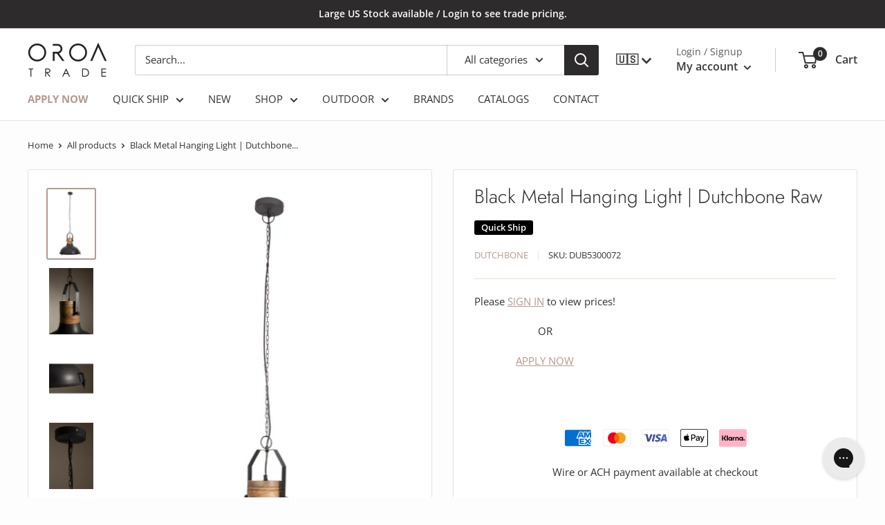

--- FILE ---
content_type: text/html; charset=utf-8
request_url: https://oroatrade.com/products/black-metal-hanging-light-dutchbone-raw
body_size: 68053
content:
<!doctype html>

<html class="no-js" lang="en">
  <head>


<!-- Google tag (gtag.js) GA4-->
<script async src="https://www.googletagmanager.com/gtag/js?id=G-J35Z6PY94N"></script>
<script>
  window.dataLayer = window.dataLayer || [];
  function gtag(){dataLayer.push(arguments);}
  gtag('js', new Date());

  gtag('config', 'G-J35Z6PY94N');
</script>






    
    <meta charset="utf-8">
    <meta name="viewport" content="width=device-width, initial-scale=1.0, height=device-height, minimum-scale=1.0, maximum-scale=5.0">
    <meta name="theme-color" content="#b49a8f">

<!-- Google tag (gtag.js) --> <!-- fixed 11/04/2022 -->
<script async src="https://www.googletagmanager.com/gtag/js?id=UA-199298913-2"></script>
<script>
  window.dataLayer = window.dataLayer || [];
  function gtag(){dataLayer.push(arguments);}
  gtag('js', new Date());

  gtag('config', 'UA-199298913-2');
</script>

<!-- Google Tag Manager -->
<script>(function(w,d,s,l,i){w[l]=w[l]||[];w[l].push({'gtm.start':
new Date().getTime(),event:'gtm.js'});var f=d.getElementsByTagName(s)[0],
j=d.createElement(s),dl=l!='dataLayer'?'&l='+l:'';j.async=true;j.src=
'https://www.googletagmanager.com/gtm.js?id='+i+dl;f.parentNode.insertBefore(j,f);
})(window,document,'script','dataLayer','GTM-K6QDNJK');</script>
<!-- End Google Tag Manager --><title>Black Metal Hanging Light | Dutchbone Raw | Oroa Trade
</title><meta name="description" content="Shop this Black Metal Hanging Light by Dutchbone. We gave the industrial looking shade a soft touch by adding the wooden detail to the top. This pleasant contrast is what gives Pendant lamp Raw the quality of a real original classic. Available now online at Oroatrade.com!">
<link rel="canonical" href="https://oroatrade.com/products/black-metal-hanging-light-dutchbone-raw"><link rel="shortcut icon" href="//oroatrade.com/cdn/shop/files/Blank_96_x_96-3_96x96.png?v=1615812015" type="image/png"><link rel="preload" as="style" href="//oroatrade.com/cdn/shop/t/27/assets/theme.css?v=170483044297678506141763388709">
    <link rel="preload" as="script" href="//oroatrade.com/cdn/shop/t/27/assets/theme.min.js?v=3387661774964400211713185347">
    <link rel="preconnect" href="https://cdn.shopify.com">
    <link rel="preconnect" href="https://fonts.shopifycdn.com">
    <link rel="dns-prefetch" href="https://productreviews.shopifycdn.com">
    <link rel="dns-prefetch" href="https://ajax.googleapis.com">
    <link rel="dns-prefetch" href="https://maps.googleapis.com">
    <link rel="dns-prefetch" href="https://maps.gstatic.com">

    <meta property="og:type" content="product">
<meta property="og:title" content="Black Metal Hanging Light | Dutchbone Raw">
<meta property="og:image" content="http://oroatrade.com/cdn/shop/products/DUB5300072_1_1_0ab8200c-f07a-4ab7-bf73-5ad95edb71cc.png?v=1648668210">
<meta property="og:image:secure_url" content="https://oroatrade.com/cdn/shop/products/DUB5300072_1_1_0ab8200c-f07a-4ab7-bf73-5ad95edb71cc.png?v=1648668210">
<meta property="og:image:width" content="1000">
    <meta property="og:image:height" content="1500"><meta property="product:price:amount" content="228.75">
  <meta property="product:price:currency" content="USD"><meta property="og:description" content="Shop this Black Metal Hanging Light by Dutchbone. We gave the industrial looking shade a soft touch by adding the wooden detail to the top. This pleasant contrast is what gives Pendant lamp Raw the quality of a real original classic. Available now online at Oroatrade.com!">
<meta property="og:url" content="https://oroatrade.com/products/black-metal-hanging-light-dutchbone-raw">
<meta property="og:site_name" content="OROATRADE.COM"><meta name="twitter:card" content="summary"><meta name="twitter:title" content="Black Metal Hanging Light | Dutchbone Raw">
<meta name="twitter:description" content="Pendant lamp Raw is created with precise attention to detail. We gave the industrial looking shade a soft touch by adding the wooden detail to the top. This pleasant contrast is what gives Pendant lamp Raw the quality of a real original classic.


W19 x D19 x H18/57 in | Weight  9lbs


W47 x D47 x H45/145 cm | Weight  4kgs
Materials | Iron &amp;amp; Mango Wood
E27, Max 40W Regular Bulb, Max 5W LED

Download Assembly Sheet">
<meta name="twitter:image" content="https://oroatrade.com/cdn/shop/products/DUB5300072_1_1_0ab8200c-f07a-4ab7-bf73-5ad95edb71cc_600x600_crop_center.png?v=1648668210">

    <link rel="preload" href="//oroatrade.com/cdn/fonts/jost/jost_n3.a5df7448b5b8c9a76542f085341dff794ff2a59d.woff2" as="font" type="font/woff2" crossorigin>
<link rel="preload" href="//oroatrade.com/cdn/fonts/open_sans/opensans_n4.c32e4d4eca5273f6d4ee95ddf54b5bbb75fc9b61.woff2" as="font" type="font/woff2" crossorigin>

<style>
  @font-face {
  font-family: Jost;
  font-weight: 300;
  font-style: normal;
  font-display: swap;
  src: url("//oroatrade.com/cdn/fonts/jost/jost_n3.a5df7448b5b8c9a76542f085341dff794ff2a59d.woff2") format("woff2"),
       url("//oroatrade.com/cdn/fonts/jost/jost_n3.882941f5a26d0660f7dd135c08afc57fc6939a07.woff") format("woff");
}

  @font-face {
  font-family: "Open Sans";
  font-weight: 400;
  font-style: normal;
  font-display: swap;
  src: url("//oroatrade.com/cdn/fonts/open_sans/opensans_n4.c32e4d4eca5273f6d4ee95ddf54b5bbb75fc9b61.woff2") format("woff2"),
       url("//oroatrade.com/cdn/fonts/open_sans/opensans_n4.5f3406f8d94162b37bfa232b486ac93ee892406d.woff") format("woff");
}

@font-face {
  font-family: "Open Sans";
  font-weight: 600;
  font-style: normal;
  font-display: swap;
  src: url("//oroatrade.com/cdn/fonts/open_sans/opensans_n6.15aeff3c913c3fe570c19cdfeed14ce10d09fb08.woff2") format("woff2"),
       url("//oroatrade.com/cdn/fonts/open_sans/opensans_n6.14bef14c75f8837a87f70ce22013cb146ee3e9f3.woff") format("woff");
}

@font-face {
  font-family: Jost;
  font-weight: 300;
  font-style: italic;
  font-display: swap;
  src: url("//oroatrade.com/cdn/fonts/jost/jost_i3.8d4e97d98751190bb5824cdb405ec5b0049a74c0.woff2") format("woff2"),
       url("//oroatrade.com/cdn/fonts/jost/jost_i3.1b7a65a16099fd3de6fdf1255c696902ed952195.woff") format("woff");
}


  @font-face {
  font-family: "Open Sans";
  font-weight: 700;
  font-style: normal;
  font-display: swap;
  src: url("//oroatrade.com/cdn/fonts/open_sans/opensans_n7.a9393be1574ea8606c68f4441806b2711d0d13e4.woff2") format("woff2"),
       url("//oroatrade.com/cdn/fonts/open_sans/opensans_n7.7b8af34a6ebf52beb1a4c1d8c73ad6910ec2e553.woff") format("woff");
}

  @font-face {
  font-family: "Open Sans";
  font-weight: 400;
  font-style: italic;
  font-display: swap;
  src: url("//oroatrade.com/cdn/fonts/open_sans/opensans_i4.6f1d45f7a46916cc95c694aab32ecbf7509cbf33.woff2") format("woff2"),
       url("//oroatrade.com/cdn/fonts/open_sans/opensans_i4.4efaa52d5a57aa9a57c1556cc2b7465d18839daa.woff") format("woff");
}

  @font-face {
  font-family: "Open Sans";
  font-weight: 700;
  font-style: italic;
  font-display: swap;
  src: url("//oroatrade.com/cdn/fonts/open_sans/opensans_i7.916ced2e2ce15f7fcd95d196601a15e7b89ee9a4.woff2") format("woff2"),
       url("//oroatrade.com/cdn/fonts/open_sans/opensans_i7.99a9cff8c86ea65461de497ade3d515a98f8b32a.woff") format("woff");
}


  :root {
    --default-text-font-size : 15px;
    --base-text-font-size    : 15px;
    --heading-font-family    : Jost, sans-serif;
    --heading-font-weight    : 300;
    --heading-font-style     : normal;
    --text-font-family       : "Open Sans", sans-serif;
    --text-font-weight       : 400;
    --text-font-style        : normal;
    --text-font-bolder-weight: 600;
    --text-link-decoration   : underline;

    --text-color               : #333333;
    --text-color-rgb           : 51, 51, 51;
    --heading-color            : #2d2b2b;
    --border-color             : #e7e2de;
    --border-color-rgb         : 231, 226, 222;
    --form-border-color        : #dcd5cf;
    --accent-color             : #b49a8f;
    --accent-color-rgb         : 180, 154, 143;
    --link-color               : #b49a8f;
    --link-color-hover         : #947163;
    --background               : #fdfdfd;
    --secondary-background     : #ffffff;
    --secondary-background-rgb : 255, 255, 255;
    --accent-background        : rgba(180, 154, 143, 0.08);

    --input-background: #ffffff;

    --error-color       : #f71b1b;
    --error-background  : rgba(247, 27, 27, 0.07);
    --success-color     : #48b448;
    --success-background: rgba(72, 180, 72, 0.11);

    --primary-button-background      : #2d2b2b;
    --primary-button-background-rgb  : 45, 43, 43;
    --primary-button-text-color      : #fdfdfd;
    --secondary-button-background    : #938179;
    --secondary-button-background-rgb: 147, 129, 121;
    --secondary-button-text-color    : #ffffff;

    --header-background      : #ffffff;
    --header-text-color      : #383838;
    --header-light-text-color: #5b5b5b;
    --header-border-color    : rgba(91, 91, 91, 0.3);
    --header-accent-color    : #2d2b2b;

    --footer-background-color:    #2d2b2b;
    --footer-heading-text-color:  #ffffff;
    --footer-body-text-color:     #ffffff;
    --footer-body-text-color-rgb: 255, 255, 255;
    --footer-accent-color:        #7b8a97;
    --footer-accent-color-rgb:    123, 138, 151;
    --footer-border:              none;
    
    --flickity-arrow-color: #bcaea3;--product-on-sale-accent           : #ee0000;
    --product-on-sale-accent-rgb       : 238, 0, 0;
    --product-on-sale-color            : #ffffff;
    --product-in-stock-color           : #008a00;
    --product-low-stock-color          : #ee0000;
    --product-sold-out-color           : #d7d7d7;
    --product-custom-label-1-background: #b49a8f;
    --product-custom-label-1-color     : #ffffff;
    --product-custom-label-2-background: #a95ebe;
    --product-custom-label-2-color     : #ffffff;
    --product-review-star-color        : #ffb647;

    --mobile-container-gutter : 20px;
    --desktop-container-gutter: 40px;
  }
</style>

<script>
  // IE11 does not have support for CSS variables, so we have to polyfill them
  if (!(((window || {}).CSS || {}).supports && window.CSS.supports('(--a: 0)'))) {
    const script = document.createElement('script');
    script.type = 'text/javascript';
    script.src = 'https://cdn.jsdelivr.net/npm/css-vars-ponyfill@2';
    script.onload = function() {
      cssVars({});
    };

    document.getElementsByTagName('head')[0].appendChild(script);
  }
</script>


    <script>window.performance && window.performance.mark && window.performance.mark('shopify.content_for_header.start');</script><meta name="google-site-verification" content="63nRpMLvoHY8tVih8Q5ubfGz4XiIWr_shGa6PwjsB0c">
<meta id="shopify-digital-wallet" name="shopify-digital-wallet" content="/54030336192/digital_wallets/dialog">
<meta name="shopify-checkout-api-token" content="4667053aefedee3c6b705052ae763da1">
<link rel="alternate" hreflang="x-default" href="https://oroatrade.com/products/black-metal-hanging-light-dutchbone-raw">
<link rel="alternate" hreflang="en" href="https://oroatrade.com/products/black-metal-hanging-light-dutchbone-raw">
<link rel="alternate" hreflang="es" href="https://oroatrade.com/es/products/black-metal-hanging-light-dutchbone-raw">
<link href="https://oroatrade.com/products/black-metal-hanging-light-dutchbone-raw">
<script async="async" src="/checkouts/internal/preloads.js?locale=en-US"></script>
<link rel="preconnect" href="https://shop.app" crossorigin="anonymous">
<script async="async" src="https://shop.app/checkouts/internal/preloads.js?locale=en-US&shop_id=54030336192" crossorigin="anonymous"></script>
<script id="apple-pay-shop-capabilities" type="application/json">{"shopId":54030336192,"countryCode":"US","currencyCode":"USD","merchantCapabilities":["supports3DS"],"merchantId":"gid:\/\/shopify\/Shop\/54030336192","merchantName":"OROATRADE.COM","requiredBillingContactFields":["postalAddress","email","phone"],"requiredShippingContactFields":["postalAddress","email","phone"],"shippingType":"shipping","supportedNetworks":["visa","masterCard","amex","discover","elo","jcb"],"total":{"type":"pending","label":"OROATRADE.COM","amount":"1.00"},"shopifyPaymentsEnabled":true,"supportsSubscriptions":true}</script>
<script id="shopify-features" type="application/json">{"accessToken":"4667053aefedee3c6b705052ae763da1","betas":["rich-media-storefront-analytics"],"domain":"oroatrade.com","predictiveSearch":true,"shopId":54030336192,"locale":"en"}</script>
<script>var Shopify = Shopify || {};
Shopify.shop = "oroatrade.myshopify.com";
Shopify.locale = "en";
Shopify.currency = {"active":"USD","rate":"1.0"};
Shopify.country = "US";
Shopify.theme = {"name":"Latest Active Theme","id":140601164030,"schema_name":"Warehouse","schema_version":"1.16.6","theme_store_id":871,"role":"main"};
Shopify.theme.handle = "null";
Shopify.theme.style = {"id":null,"handle":null};
Shopify.cdnHost = "oroatrade.com/cdn";
Shopify.routes = Shopify.routes || {};
Shopify.routes.root = "/";</script>
<script type="module">!function(o){(o.Shopify=o.Shopify||{}).modules=!0}(window);</script>
<script>!function(o){function n(){var o=[];function n(){o.push(Array.prototype.slice.apply(arguments))}return n.q=o,n}var t=o.Shopify=o.Shopify||{};t.loadFeatures=n(),t.autoloadFeatures=n()}(window);</script>
<script>
  window.ShopifyPay = window.ShopifyPay || {};
  window.ShopifyPay.apiHost = "shop.app\/pay";
  window.ShopifyPay.redirectState = null;
</script>
<script id="shop-js-analytics" type="application/json">{"pageType":"product"}</script>
<script defer="defer" async type="module" src="//oroatrade.com/cdn/shopifycloud/shop-js/modules/v2/client.init-shop-cart-sync_BdyHc3Nr.en.esm.js"></script>
<script defer="defer" async type="module" src="//oroatrade.com/cdn/shopifycloud/shop-js/modules/v2/chunk.common_Daul8nwZ.esm.js"></script>
<script type="module">
  await import("//oroatrade.com/cdn/shopifycloud/shop-js/modules/v2/client.init-shop-cart-sync_BdyHc3Nr.en.esm.js");
await import("//oroatrade.com/cdn/shopifycloud/shop-js/modules/v2/chunk.common_Daul8nwZ.esm.js");

  window.Shopify.SignInWithShop?.initShopCartSync?.({"fedCMEnabled":true,"windoidEnabled":true});

</script>
<script>
  window.Shopify = window.Shopify || {};
  if (!window.Shopify.featureAssets) window.Shopify.featureAssets = {};
  window.Shopify.featureAssets['shop-js'] = {"shop-cart-sync":["modules/v2/client.shop-cart-sync_QYOiDySF.en.esm.js","modules/v2/chunk.common_Daul8nwZ.esm.js"],"init-fed-cm":["modules/v2/client.init-fed-cm_DchLp9rc.en.esm.js","modules/v2/chunk.common_Daul8nwZ.esm.js"],"shop-button":["modules/v2/client.shop-button_OV7bAJc5.en.esm.js","modules/v2/chunk.common_Daul8nwZ.esm.js"],"init-windoid":["modules/v2/client.init-windoid_DwxFKQ8e.en.esm.js","modules/v2/chunk.common_Daul8nwZ.esm.js"],"shop-cash-offers":["modules/v2/client.shop-cash-offers_DWtL6Bq3.en.esm.js","modules/v2/chunk.common_Daul8nwZ.esm.js","modules/v2/chunk.modal_CQq8HTM6.esm.js"],"shop-toast-manager":["modules/v2/client.shop-toast-manager_CX9r1SjA.en.esm.js","modules/v2/chunk.common_Daul8nwZ.esm.js"],"init-shop-email-lookup-coordinator":["modules/v2/client.init-shop-email-lookup-coordinator_UhKnw74l.en.esm.js","modules/v2/chunk.common_Daul8nwZ.esm.js"],"pay-button":["modules/v2/client.pay-button_DzxNnLDY.en.esm.js","modules/v2/chunk.common_Daul8nwZ.esm.js"],"avatar":["modules/v2/client.avatar_BTnouDA3.en.esm.js"],"init-shop-cart-sync":["modules/v2/client.init-shop-cart-sync_BdyHc3Nr.en.esm.js","modules/v2/chunk.common_Daul8nwZ.esm.js"],"shop-login-button":["modules/v2/client.shop-login-button_D8B466_1.en.esm.js","modules/v2/chunk.common_Daul8nwZ.esm.js","modules/v2/chunk.modal_CQq8HTM6.esm.js"],"init-customer-accounts-sign-up":["modules/v2/client.init-customer-accounts-sign-up_C8fpPm4i.en.esm.js","modules/v2/client.shop-login-button_D8B466_1.en.esm.js","modules/v2/chunk.common_Daul8nwZ.esm.js","modules/v2/chunk.modal_CQq8HTM6.esm.js"],"init-shop-for-new-customer-accounts":["modules/v2/client.init-shop-for-new-customer-accounts_CVTO0Ztu.en.esm.js","modules/v2/client.shop-login-button_D8B466_1.en.esm.js","modules/v2/chunk.common_Daul8nwZ.esm.js","modules/v2/chunk.modal_CQq8HTM6.esm.js"],"init-customer-accounts":["modules/v2/client.init-customer-accounts_dRgKMfrE.en.esm.js","modules/v2/client.shop-login-button_D8B466_1.en.esm.js","modules/v2/chunk.common_Daul8nwZ.esm.js","modules/v2/chunk.modal_CQq8HTM6.esm.js"],"shop-follow-button":["modules/v2/client.shop-follow-button_CkZpjEct.en.esm.js","modules/v2/chunk.common_Daul8nwZ.esm.js","modules/v2/chunk.modal_CQq8HTM6.esm.js"],"lead-capture":["modules/v2/client.lead-capture_BntHBhfp.en.esm.js","modules/v2/chunk.common_Daul8nwZ.esm.js","modules/v2/chunk.modal_CQq8HTM6.esm.js"],"checkout-modal":["modules/v2/client.checkout-modal_CfxcYbTm.en.esm.js","modules/v2/chunk.common_Daul8nwZ.esm.js","modules/v2/chunk.modal_CQq8HTM6.esm.js"],"shop-login":["modules/v2/client.shop-login_Da4GZ2H6.en.esm.js","modules/v2/chunk.common_Daul8nwZ.esm.js","modules/v2/chunk.modal_CQq8HTM6.esm.js"],"payment-terms":["modules/v2/client.payment-terms_MV4M3zvL.en.esm.js","modules/v2/chunk.common_Daul8nwZ.esm.js","modules/v2/chunk.modal_CQq8HTM6.esm.js"]};
</script>
<script>(function() {
  var isLoaded = false;
  function asyncLoad() {
    if (isLoaded) return;
    isLoaded = true;
    var urls = ["https:\/\/assets1.adroll.com\/shopify\/latest\/j\/shopify_rolling_bootstrap_v2.js?adroll_adv_id=GJIXJ2ITVNCV5P3IEKDDSK\u0026adroll_pix_id=XDQNPJER4RH5LE4VKUNQM7\u0026shop=oroatrade.myshopify.com","\/\/www.powr.io\/powr.js?powr-token=oroatrade.myshopify.com\u0026external-type=shopify\u0026shop=oroatrade.myshopify.com","https:\/\/d10lpsik1i8c69.cloudfront.net\/w.js?shop=oroatrade.myshopify.com","https:\/\/cdn.shopify.com\/s\/files\/1\/0084\/4470\/6879\/t\/1\/assets\/g0r1e0a1t2s0h2u1b1967spz.js?v=119630581016749993621678632734\u0026shop=oroatrade.myshopify.com","https:\/\/wishlisthero-assets.revampco.com\/store-front\/bundle2.js?shop=oroatrade.myshopify.com","https:\/\/wishlisthero-assets.revampco.com\/store-front\/bundle2.js?shop=oroatrade.myshopify.com","https:\/\/config.gorgias.chat\/bundle-loader\/01GYCC1W02BFM2T5PHXJDA90Q3?source=shopify1click\u0026shop=oroatrade.myshopify.com","https:\/\/app.blocky-app.com\/get_script\/3477f782f2a511efbd7e7e61654f7c0d.js?v=603155\u0026shop=oroatrade.myshopify.com","https:\/\/wishlisthero-assets.revampco.com\/store-front\/bundle2.js?shop=oroatrade.myshopify.com","https:\/\/wishlisthero-assets.revampco.com\/store-front\/bundle2.js?shop=oroatrade.myshopify.com","https:\/\/geostock.nyc3.digitaloceanspaces.com\/js\/inventoryLocation.js?shop=oroatrade.myshopify.com","https:\/\/wishlisthero-assets.revampco.com\/store-front\/bundle2.js?shop=oroatrade.myshopify.com","https:\/\/wishlisthero-assets.revampco.com\/store-front\/bundle2.js?shop=oroatrade.myshopify.com","https:\/\/cdn.9gtb.com\/loader.js?g_cvt_id=01a2885e-9b54-4e1e-ae47-e6f43a538049\u0026shop=oroatrade.myshopify.com"];
    for (var i = 0; i < urls.length; i++) {
      var s = document.createElement('script');
      s.type = 'text/javascript';
      s.async = true;
      s.src = urls[i];
      var x = document.getElementsByTagName('script')[0];
      x.parentNode.insertBefore(s, x);
    }
  };
  if(window.attachEvent) {
    window.attachEvent('onload', asyncLoad);
  } else {
    window.addEventListener('load', asyncLoad, false);
  }
})();</script>
<script id="__st">var __st={"a":54030336192,"offset":-18000,"reqid":"930e1731-3212-4979-ab0d-f4f434197598-1768940319","pageurl":"oroatrade.com\/products\/black-metal-hanging-light-dutchbone-raw","u":"a198c2577fc6","p":"product","rtyp":"product","rid":6672498852032};</script>
<script>window.ShopifyPaypalV4VisibilityTracking = true;</script>
<script id="captcha-bootstrap">!function(){'use strict';const t='contact',e='account',n='new_comment',o=[[t,t],['blogs',n],['comments',n],[t,'customer']],c=[[e,'customer_login'],[e,'guest_login'],[e,'recover_customer_password'],[e,'create_customer']],r=t=>t.map((([t,e])=>`form[action*='/${t}']:not([data-nocaptcha='true']) input[name='form_type'][value='${e}']`)).join(','),a=t=>()=>t?[...document.querySelectorAll(t)].map((t=>t.form)):[];function s(){const t=[...o],e=r(t);return a(e)}const i='password',u='form_key',d=['recaptcha-v3-token','g-recaptcha-response','h-captcha-response',i],f=()=>{try{return window.sessionStorage}catch{return}},m='__shopify_v',_=t=>t.elements[u];function p(t,e,n=!1){try{const o=window.sessionStorage,c=JSON.parse(o.getItem(e)),{data:r}=function(t){const{data:e,action:n}=t;return t[m]||n?{data:e,action:n}:{data:t,action:n}}(c);for(const[e,n]of Object.entries(r))t.elements[e]&&(t.elements[e].value=n);n&&o.removeItem(e)}catch(o){console.error('form repopulation failed',{error:o})}}const l='form_type',E='cptcha';function T(t){t.dataset[E]=!0}const w=window,h=w.document,L='Shopify',v='ce_forms',y='captcha';let A=!1;((t,e)=>{const n=(g='f06e6c50-85a8-45c8-87d0-21a2b65856fe',I='https://cdn.shopify.com/shopifycloud/storefront-forms-hcaptcha/ce_storefront_forms_captcha_hcaptcha.v1.5.2.iife.js',D={infoText:'Protected by hCaptcha',privacyText:'Privacy',termsText:'Terms'},(t,e,n)=>{const o=w[L][v],c=o.bindForm;if(c)return c(t,g,e,D).then(n);var r;o.q.push([[t,g,e,D],n]),r=I,A||(h.body.append(Object.assign(h.createElement('script'),{id:'captcha-provider',async:!0,src:r})),A=!0)});var g,I,D;w[L]=w[L]||{},w[L][v]=w[L][v]||{},w[L][v].q=[],w[L][y]=w[L][y]||{},w[L][y].protect=function(t,e){n(t,void 0,e),T(t)},Object.freeze(w[L][y]),function(t,e,n,w,h,L){const[v,y,A,g]=function(t,e,n){const i=e?o:[],u=t?c:[],d=[...i,...u],f=r(d),m=r(i),_=r(d.filter((([t,e])=>n.includes(e))));return[a(f),a(m),a(_),s()]}(w,h,L),I=t=>{const e=t.target;return e instanceof HTMLFormElement?e:e&&e.form},D=t=>v().includes(t);t.addEventListener('submit',(t=>{const e=I(t);if(!e)return;const n=D(e)&&!e.dataset.hcaptchaBound&&!e.dataset.recaptchaBound,o=_(e),c=g().includes(e)&&(!o||!o.value);(n||c)&&t.preventDefault(),c&&!n&&(function(t){try{if(!f())return;!function(t){const e=f();if(!e)return;const n=_(t);if(!n)return;const o=n.value;o&&e.removeItem(o)}(t);const e=Array.from(Array(32),(()=>Math.random().toString(36)[2])).join('');!function(t,e){_(t)||t.append(Object.assign(document.createElement('input'),{type:'hidden',name:u})),t.elements[u].value=e}(t,e),function(t,e){const n=f();if(!n)return;const o=[...t.querySelectorAll(`input[type='${i}']`)].map((({name:t})=>t)),c=[...d,...o],r={};for(const[a,s]of new FormData(t).entries())c.includes(a)||(r[a]=s);n.setItem(e,JSON.stringify({[m]:1,action:t.action,data:r}))}(t,e)}catch(e){console.error('failed to persist form',e)}}(e),e.submit())}));const S=(t,e)=>{t&&!t.dataset[E]&&(n(t,e.some((e=>e===t))),T(t))};for(const o of['focusin','change'])t.addEventListener(o,(t=>{const e=I(t);D(e)&&S(e,y())}));const B=e.get('form_key'),M=e.get(l),P=B&&M;t.addEventListener('DOMContentLoaded',(()=>{const t=y();if(P)for(const e of t)e.elements[l].value===M&&p(e,B);[...new Set([...A(),...v().filter((t=>'true'===t.dataset.shopifyCaptcha))])].forEach((e=>S(e,t)))}))}(h,new URLSearchParams(w.location.search),n,t,e,['guest_login'])})(!0,!0)}();</script>
<script integrity="sha256-4kQ18oKyAcykRKYeNunJcIwy7WH5gtpwJnB7kiuLZ1E=" data-source-attribution="shopify.loadfeatures" defer="defer" src="//oroatrade.com/cdn/shopifycloud/storefront/assets/storefront/load_feature-a0a9edcb.js" crossorigin="anonymous"></script>
<script crossorigin="anonymous" defer="defer" src="//oroatrade.com/cdn/shopifycloud/storefront/assets/shopify_pay/storefront-65b4c6d7.js?v=20250812"></script>
<script data-source-attribution="shopify.dynamic_checkout.dynamic.init">var Shopify=Shopify||{};Shopify.PaymentButton=Shopify.PaymentButton||{isStorefrontPortableWallets:!0,init:function(){window.Shopify.PaymentButton.init=function(){};var t=document.createElement("script");t.src="https://oroatrade.com/cdn/shopifycloud/portable-wallets/latest/portable-wallets.en.js",t.type="module",document.head.appendChild(t)}};
</script>
<script data-source-attribution="shopify.dynamic_checkout.buyer_consent">
  function portableWalletsHideBuyerConsent(e){var t=document.getElementById("shopify-buyer-consent"),n=document.getElementById("shopify-subscription-policy-button");t&&n&&(t.classList.add("hidden"),t.setAttribute("aria-hidden","true"),n.removeEventListener("click",e))}function portableWalletsShowBuyerConsent(e){var t=document.getElementById("shopify-buyer-consent"),n=document.getElementById("shopify-subscription-policy-button");t&&n&&(t.classList.remove("hidden"),t.removeAttribute("aria-hidden"),n.addEventListener("click",e))}window.Shopify?.PaymentButton&&(window.Shopify.PaymentButton.hideBuyerConsent=portableWalletsHideBuyerConsent,window.Shopify.PaymentButton.showBuyerConsent=portableWalletsShowBuyerConsent);
</script>
<script data-source-attribution="shopify.dynamic_checkout.cart.bootstrap">document.addEventListener("DOMContentLoaded",(function(){function t(){return document.querySelector("shopify-accelerated-checkout-cart, shopify-accelerated-checkout")}if(t())Shopify.PaymentButton.init();else{new MutationObserver((function(e,n){t()&&(Shopify.PaymentButton.init(),n.disconnect())})).observe(document.body,{childList:!0,subtree:!0})}}));
</script>
<link id="shopify-accelerated-checkout-styles" rel="stylesheet" media="screen" href="https://oroatrade.com/cdn/shopifycloud/portable-wallets/latest/accelerated-checkout-backwards-compat.css" crossorigin="anonymous">
<style id="shopify-accelerated-checkout-cart">
        #shopify-buyer-consent {
  margin-top: 1em;
  display: inline-block;
  width: 100%;
}

#shopify-buyer-consent.hidden {
  display: none;
}

#shopify-subscription-policy-button {
  background: none;
  border: none;
  padding: 0;
  text-decoration: underline;
  font-size: inherit;
  cursor: pointer;
}

#shopify-subscription-policy-button::before {
  box-shadow: none;
}

      </style>

<script>window.performance && window.performance.mark && window.performance.mark('shopify.content_for_header.end');</script><script type="application/vnd.locksmith+json" data-locksmith>{"version":"v6.23","locked":true,"initialized":true,"scope":"product","access_granted":false,"access_denied":true,"requires_customer":true,"manual_lock":true,"server_lock":false,"server_rendered":null,"hide_resource":false,"hide_links_to_resource":false,"transparent":true,"locks":{"all":[312324],"opened":[]},"keys":[],"keys_signature":"de766356e8657f7f073838f5700c17cb7047bd0db587a175d54e210df793ed7b","state":{"template":"product","theme":140601164030,"product":"black-metal-hanging-light-dutchbone-raw","collection":"all","page":null,"blog":null,"article":null,"app":null},"now":1768940319,"path":"\/collections\/all\/products\/black-metal-hanging-light-dutchbone-raw","canonical_url":"https:\/\/oroatrade.com\/products\/black-metal-hanging-light-dutchbone-raw","customer_id":null,"customer_id_signature":"de766356e8657f7f073838f5700c17cb7047bd0db587a175d54e210df793ed7b","cart":null}</script><script data-locksmith>!function(){var require=void 0,reqwest=function(){function succeed(e){var t=protocolRe.exec(e.url);return t=t&&t[1]||context.location.protocol,httpsRe.test(t)?twoHundo.test(e.request.status):!!e.request.response}function handleReadyState(e,t,n){return function(){return e._aborted?n(e.request):e._timedOut?n(e.request,"Request is aborted: timeout"):void(e.request&&4==e.request[readyState]&&(e.request.onreadystatechange=noop,succeed(e)?t(e.request):n(e.request)))}}function setHeaders(e,t){var n,r=t.headers||{};r.Accept=r.Accept||defaultHeaders.accept[t.type]||defaultHeaders.accept["*"];var o="undefined"!=typeof FormData&&t.data instanceof FormData;!t.crossOrigin&&!r[requestedWith]&&(r[requestedWith]=defaultHeaders.requestedWith),!r[contentType]&&!o&&(r[contentType]=t.contentType||defaultHeaders.contentType);for(n in r)r.hasOwnProperty(n)&&"setRequestHeader"in e&&e.setRequestHeader(n,r[n])}function setCredentials(e,t){"undefined"!=typeof t.withCredentials&&"undefined"!=typeof e.withCredentials&&(e.withCredentials=!!t.withCredentials)}function generalCallback(e){lastValue=e}function urlappend(e,t){return e+(/[?]/.test(e)?"&":"?")+t}function handleJsonp(e,t,n,r){var o=uniqid++,i=e.jsonpCallback||"callback",a=e.jsonpCallbackName||reqwest.getcallbackPrefix(o),s=new RegExp("((^|[?]|&)"+i+")=([^&]+)"),u=r.match(s),c=doc.createElement("script"),l=0,p=-1!==navigator.userAgent.indexOf("MSIE 10.0");return u?"?"===u[3]?r=r.replace(s,"$1="+a):a=u[3]:r=urlappend(r,i+"="+a),context[a]=generalCallback,c.type="text/javascript",c.src=r,c.async=!0,"undefined"!=typeof c.onreadystatechange&&!p&&(c.htmlFor=c.id="_reqwest_"+o),c.onload=c.onreadystatechange=function(){return c[readyState]&&"complete"!==c[readyState]&&"loaded"!==c[readyState]||l?!1:(c.onload=c.onreadystatechange=null,c.onclick&&c.onclick(),t(lastValue),lastValue=void 0,head.removeChild(c),l=1,void 0)},head.appendChild(c),{abort:function(){c.onload=c.onreadystatechange=null,n({},"Request is aborted: timeout",{}),lastValue=void 0,head.removeChild(c),l=1}}}function getRequest(e,t){var n,r=this.o,o=(r.method||"GET").toUpperCase(),i="string"==typeof r?r:r.url,a=r.processData!==!1&&r.data&&"string"!=typeof r.data?reqwest.toQueryString(r.data):r.data||null,s=!1;return("jsonp"==r.type||"GET"==o)&&a&&(i=urlappend(i,a),a=null),"jsonp"==r.type?handleJsonp(r,e,t,i):(n=r.xhr&&r.xhr(r)||xhr(r),n.open(o,i,r.async===!1?!1:!0),setHeaders(n,r),setCredentials(n,r),context[xDomainRequest]&&n instanceof context[xDomainRequest]?(n.onload=e,n.onerror=t,n.onprogress=function(){},s=!0):n.onreadystatechange=handleReadyState(this,e,t),r.before&&r.before(n),s?setTimeout(function(){n.send(a)},200):n.send(a),n)}function Reqwest(e,t){this.o=e,this.fn=t,init.apply(this,arguments)}function setType(e){return null===e?void 0:e.match("json")?"json":e.match("javascript")?"js":e.match("text")?"html":e.match("xml")?"xml":void 0}function init(o,fn){function complete(e){for(o.timeout&&clearTimeout(self.timeout),self.timeout=null;self._completeHandlers.length>0;)self._completeHandlers.shift()(e)}function success(resp){var type=o.type||resp&&setType(resp.getResponseHeader("Content-Type"));resp="jsonp"!==type?self.request:resp;var filteredResponse=globalSetupOptions.dataFilter(resp.responseText,type),r=filteredResponse;try{resp.responseText=r}catch(e){}if(r)switch(type){case"json":try{resp=context.JSON?context.JSON.parse(r):eval("("+r+")")}catch(err){return error(resp,"Could not parse JSON in response",err)}break;case"js":resp=eval(r);break;case"html":resp=r;break;case"xml":resp=resp.responseXML&&resp.responseXML.parseError&&resp.responseXML.parseError.errorCode&&resp.responseXML.parseError.reason?null:resp.responseXML}for(self._responseArgs.resp=resp,self._fulfilled=!0,fn(resp),self._successHandler(resp);self._fulfillmentHandlers.length>0;)resp=self._fulfillmentHandlers.shift()(resp);complete(resp)}function timedOut(){self._timedOut=!0,self.request.abort()}function error(e,t,n){for(e=self.request,self._responseArgs.resp=e,self._responseArgs.msg=t,self._responseArgs.t=n,self._erred=!0;self._errorHandlers.length>0;)self._errorHandlers.shift()(e,t,n);complete(e)}this.url="string"==typeof o?o:o.url,this.timeout=null,this._fulfilled=!1,this._successHandler=function(){},this._fulfillmentHandlers=[],this._errorHandlers=[],this._completeHandlers=[],this._erred=!1,this._responseArgs={};var self=this;fn=fn||function(){},o.timeout&&(this.timeout=setTimeout(function(){timedOut()},o.timeout)),o.success&&(this._successHandler=function(){o.success.apply(o,arguments)}),o.error&&this._errorHandlers.push(function(){o.error.apply(o,arguments)}),o.complete&&this._completeHandlers.push(function(){o.complete.apply(o,arguments)}),this.request=getRequest.call(this,success,error)}function reqwest(e,t){return new Reqwest(e,t)}function normalize(e){return e?e.replace(/\r?\n/g,"\r\n"):""}function serial(e,t){var n,r,o,i,a=e.name,s=e.tagName.toLowerCase(),u=function(e){e&&!e.disabled&&t(a,normalize(e.attributes.value&&e.attributes.value.specified?e.value:e.text))};if(!e.disabled&&a)switch(s){case"input":/reset|button|image|file/i.test(e.type)||(n=/checkbox/i.test(e.type),r=/radio/i.test(e.type),o=e.value,(!n&&!r||e.checked)&&t(a,normalize(n&&""===o?"on":o)));break;case"textarea":t(a,normalize(e.value));break;case"select":if("select-one"===e.type.toLowerCase())u(e.selectedIndex>=0?e.options[e.selectedIndex]:null);else for(i=0;e.length&&i<e.length;i++)e.options[i].selected&&u(e.options[i])}}function eachFormElement(){var e,t,n=this,r=function(e,t){var r,o,i;for(r=0;r<t.length;r++)for(i=e[byTag](t[r]),o=0;o<i.length;o++)serial(i[o],n)};for(t=0;t<arguments.length;t++)e=arguments[t],/input|select|textarea/i.test(e.tagName)&&serial(e,n),r(e,["input","select","textarea"])}function serializeQueryString(){return reqwest.toQueryString(reqwest.serializeArray.apply(null,arguments))}function serializeHash(){var e={};return eachFormElement.apply(function(t,n){t in e?(e[t]&&!isArray(e[t])&&(e[t]=[e[t]]),e[t].push(n)):e[t]=n},arguments),e}function buildParams(e,t,n,r){var o,i,a,s=/\[\]$/;if(isArray(t))for(i=0;t&&i<t.length;i++)a=t[i],n||s.test(e)?r(e,a):buildParams(e+"["+("object"==typeof a?i:"")+"]",a,n,r);else if(t&&"[object Object]"===t.toString())for(o in t)buildParams(e+"["+o+"]",t[o],n,r);else r(e,t)}var context=this;if("window"in context)var doc=document,byTag="getElementsByTagName",head=doc[byTag]("head")[0];else{var XHR2;try{XHR2=require("xhr2")}catch(ex){throw new Error("Peer dependency `xhr2` required! Please npm install xhr2")}}var httpsRe=/^http/,protocolRe=/(^\w+):\/\//,twoHundo=/^(20\d|1223)$/,readyState="readyState",contentType="Content-Type",requestedWith="X-Requested-With",uniqid=0,callbackPrefix="reqwest_"+ +new Date,lastValue,xmlHttpRequest="XMLHttpRequest",xDomainRequest="XDomainRequest",noop=function(){},isArray="function"==typeof Array.isArray?Array.isArray:function(e){return e instanceof Array},defaultHeaders={contentType:"application/x-www-form-urlencoded",requestedWith:xmlHttpRequest,accept:{"*":"text/javascript, text/html, application/xml, text/xml, */*",xml:"application/xml, text/xml",html:"text/html",text:"text/plain",json:"application/json, text/javascript",js:"application/javascript, text/javascript"}},xhr=function(e){if(e.crossOrigin===!0){var t=context[xmlHttpRequest]?new XMLHttpRequest:null;if(t&&"withCredentials"in t)return t;if(context[xDomainRequest])return new XDomainRequest;throw new Error("Browser does not support cross-origin requests")}return context[xmlHttpRequest]?new XMLHttpRequest:XHR2?new XHR2:new ActiveXObject("Microsoft.XMLHTTP")},globalSetupOptions={dataFilter:function(e){return e}};return Reqwest.prototype={abort:function(){this._aborted=!0,this.request.abort()},retry:function(){init.call(this,this.o,this.fn)},then:function(e,t){return e=e||function(){},t=t||function(){},this._fulfilled?this._responseArgs.resp=e(this._responseArgs.resp):this._erred?t(this._responseArgs.resp,this._responseArgs.msg,this._responseArgs.t):(this._fulfillmentHandlers.push(e),this._errorHandlers.push(t)),this},always:function(e){return this._fulfilled||this._erred?e(this._responseArgs.resp):this._completeHandlers.push(e),this},fail:function(e){return this._erred?e(this._responseArgs.resp,this._responseArgs.msg,this._responseArgs.t):this._errorHandlers.push(e),this},"catch":function(e){return this.fail(e)}},reqwest.serializeArray=function(){var e=[];return eachFormElement.apply(function(t,n){e.push({name:t,value:n})},arguments),e},reqwest.serialize=function(){if(0===arguments.length)return"";var e,t,n=Array.prototype.slice.call(arguments,0);return e=n.pop(),e&&e.nodeType&&n.push(e)&&(e=null),e&&(e=e.type),t="map"==e?serializeHash:"array"==e?reqwest.serializeArray:serializeQueryString,t.apply(null,n)},reqwest.toQueryString=function(e,t){var n,r,o=t||!1,i=[],a=encodeURIComponent,s=function(e,t){t="function"==typeof t?t():null==t?"":t,i[i.length]=a(e)+"="+a(t)};if(isArray(e))for(r=0;e&&r<e.length;r++)s(e[r].name,e[r].value);else for(n in e)e.hasOwnProperty(n)&&buildParams(n,e[n],o,s);return i.join("&").replace(/%20/g,"+")},reqwest.getcallbackPrefix=function(){return callbackPrefix},reqwest.compat=function(e,t){return e&&(e.type&&(e.method=e.type)&&delete e.type,e.dataType&&(e.type=e.dataType),e.jsonpCallback&&(e.jsonpCallbackName=e.jsonpCallback)&&delete e.jsonpCallback,e.jsonp&&(e.jsonpCallback=e.jsonp)),new Reqwest(e,t)},reqwest.ajaxSetup=function(e){e=e||{};for(var t in e)globalSetupOptions[t]=e[t]},reqwest}(),rollbar=window.__rollbar_for_locksmith||function(){var e={};return!function(t,n){"object"==typeof e&&"object"==typeof module?module.exports=n():"function"==typeof define&&define.amd?define([],n):"object"==typeof e?e.rollbar=n():t.rollbar=n()}(this,function(){return function(e){function t(r){if(n[r])return n[r].exports;var o=n[r]={exports:{},id:r,loaded:!1};return e[r].call(o.exports,o,o.exports,t),o.loaded=!0,o.exports}var n={};return t.m=e,t.c=n,t.p="",t(0)}([function(e,t,n){e.exports=n(1)},function(e,t,n){"use strict";var r=n(2);"undefined"==typeof window||window._rollbarStartTime||(window._rollbarStartTime=(new Date).getTime()),e.exports=r},function(e,t,n){"use strict";function r(e,t){this.options=c.merge(k,e);var n=new l(this.options,d,h);this.client=t||new u(this.options,n,p,"browser");var r="undefined"!=typeof window&&window||"undefined"!=typeof self&&self,o="undefined"!=typeof document&&document;i(this.client.notifier),a(this.client.queue),(this.options.captureUncaught||this.options.handleUncaughtExceptions)&&(f.captureUncaughtExceptions(r,this),f.wrapGlobals(r,this)),(this.options.captureUnhandledRejections||this.options.handleUnhandledRejections)&&f.captureUnhandledRejections(r,this),this.instrumenter=new w(this.options,this.client.telemeter,this,r,o),this.instrumenter.instrument()}function o(e){var t="Rollbar is not initialized";p.error(t),e&&e(new Error(t))}function i(e){e.addTransform(m.handleItemWithError).addTransform(m.ensureItemHasSomethingToSay).addTransform(m.addBaseInfo).addTransform(m.addRequestInfo(window)).addTransform(m.addClientInfo(window)).addTransform(m.addPluginInfo(window)).addTransform(m.addBody).addTransform(g.addMessageWithError).addTransform(g.addTelemetryData).addTransform(g.addConfigToPayload).addTransform(m.scrubPayload).addTransform(g.userTransform(p)).addTransform(g.itemToPayload)}function a(e){e.addPredicate(y.checkLevel).addPredicate(v.checkIgnore).addPredicate(y.userCheckIgnore(p)).addPredicate(y.urlIsNotBlacklisted(p)).addPredicate(y.urlIsWhitelisted(p)).addPredicate(y.messageIsIgnored(p))}function s(e){for(var t=0,n=e.length;n>t;++t)if(c.isFunction(e[t]))return e[t]}var u=n(3),c=n(5),l=n(11),p=n(13),f=n(16),d=n(17),h=n(19),m=n(20),g=n(24),v=n(25),y=n(26),b=n(21),w=n(27),x=null;r.init=function(e,t){return x?x.global(e).configure(e):x=new r(e,t)},r.prototype.global=function(e){return this.client.global(e),this},r.global=function(e){return x?x.global(e):void o()},r.prototype.configure=function(e,t){var n=this.options,r={};return t&&(r={payload:t}),this.options=c.merge(n,e,r),this.client.configure(this.options,t),this.instrumenter.configure(this.options),this},r.configure=function(e,t){return x?x.configure(e,t):void o()},r.prototype.lastError=function(){return this.client.lastError},r.lastError=function(){return x?x.lastError():void o()},r.prototype.log=function(){var e=this._createItem(arguments),t=e.uuid;return this.client.log(e),{uuid:t}},r.log=function(){if(x)return x.log.apply(x,arguments);var e=s(arguments);o(e)},r.prototype.debug=function(){var e=this._createItem(arguments),t=e.uuid;return this.client.debug(e),{uuid:t}},r.debug=function(){if(x)return x.debug.apply(x,arguments);var e=s(arguments);o(e)},r.prototype.info=function(){var e=this._createItem(arguments),t=e.uuid;return this.client.info(e),{uuid:t}},r.info=function(){if(x)return x.info.apply(x,arguments);var e=s(arguments);o(e)},r.prototype.warn=function(){var e=this._createItem(arguments),t=e.uuid;return this.client.warn(e),{uuid:t}},r.warn=function(){if(x)return x.warn.apply(x,arguments);var e=s(arguments);o(e)},r.prototype.warning=function(){var e=this._createItem(arguments),t=e.uuid;return this.client.warning(e),{uuid:t}},r.warning=function(){if(x)return x.warning.apply(x,arguments);var e=s(arguments);o(e)},r.prototype.error=function(){var e=this._createItem(arguments),t=e.uuid;return this.client.error(e),{uuid:t}},r.error=function(){if(x)return x.error.apply(x,arguments);var e=s(arguments);o(e)},r.prototype.critical=function(){var e=this._createItem(arguments),t=e.uuid;return this.client.critical(e),{uuid:t}},r.critical=function(){if(x)return x.critical.apply(x,arguments);var e=s(arguments);o(e)},r.prototype.handleUncaughtException=function(e,t,n,r,o,i){var a,s=c.makeUnhandledStackInfo(e,t,n,r,o,"onerror","uncaught exception",b);c.isError(o)?(a=this._createItem([e,o,i]),a._unhandledStackInfo=s):c.isError(t)?(a=this._createItem([e,t,i]),a._unhandledStackInfo=s):(a=this._createItem([e,i]),a.stackInfo=s),a.level=this.options.uncaughtErrorLevel,a._isUncaught=!0,this.client.log(a)},r.prototype.handleUnhandledRejection=function(e,t){var n="unhandled rejection was null or undefined!";if(e)if(e.message)n=e.message;else{var r=c.stringify(e);r.value&&(n=r.value)}var o,i=e&&e._rollbarContext||t&&t._rollbarContext;c.isError(e)?o=this._createItem([n,e,i]):(o=this._createItem([n,e,i]),o.stackInfo=c.makeUnhandledStackInfo(n,"",0,0,null,"unhandledrejection","",b)),o.level=this.options.uncaughtErrorLevel,o._isUncaught=!0,o._originalArgs=o._originalArgs||[],o._originalArgs.push(t),this.client.log(o)},r.prototype.wrap=function(e,t,n){try{var r;if(r=c.isFunction(t)?t:function(){return t||{}},!c.isFunction(e))return e;if(e._isWrap)return e;if(!e._rollbar_wrapped&&(e._rollbar_wrapped=function(){t&&c.isFunction(t)&&t.apply(this,arguments);try{return e.apply(this,arguments)}catch(t){var n=t;throw n&&(c.isType(n,"string")&&(n=new String(n)),n._rollbarContext=r()||{},n._rollbarContext._wrappedSource=e.toString(),window._rollbarWrappedError=n),n}},e._rollbar_wrapped._isWrap=!0,e.hasOwnProperty))for(var o in e)e.hasOwnProperty(o)&&(e._rollbar_wrapped[o]=e[o]);return e._rollbar_wrapped}catch(t){return e}},r.wrap=function(e,t){return x?x.wrap(e,t):void o()},r.prototype.captureEvent=function(e,t){return this.client.captureEvent(e,t)},r.captureEvent=function(e,t){return x?x.captureEvent(e,t):void o()},r.prototype.captureDomContentLoaded=function(e,t){return t||(t=new Date),this.client.captureDomContentLoaded(t)},r.prototype.captureLoad=function(e,t){return t||(t=new Date),this.client.captureLoad(t)},r.prototype._createItem=function(e){return c.createItem(e,p,this)};var k={version:"2.4.5",scrubFields:["pw","pass","passwd","password","secret","confirm_password","confirmPassword","password_confirmation","passwordConfirmation","access_token","accessToken","secret_key","secretKey","secretToken","cc-number","card number","cardnumber","cardnum","ccnum","ccnumber","cc num","creditcardnumber","credit card number","newcreditcardnumber","new credit card","creditcardno","credit card no","card#","card #","cc-csc","cvc2","cvv2","ccv2","security code","card verification","name on credit card","name on card","nameoncard","cardholder","card holder","name des karteninhabers","card type","cardtype","cc type","cctype","payment type","expiration date","expirationdate","expdate","cc-exp"],logLevel:"debug",reportLevel:"debug",uncaughtErrorLevel:"error",endpoint:"api.rollbar.com/api/1/item/",verbose:!1,enabled:!0,sendConfig:!1,includeItemsInTelemetry:!0,captureIp:!0};e.exports=r},function(e,t,n){"use strict";function r(e,t,n,o){this.options=c.merge(e),this.logger=n,r.rateLimiter.configureGlobal(this.options),r.rateLimiter.setPlatformOptions(o,this.options),this.queue=new a(r.rateLimiter,t,n,this.options),this.notifier=new s(this.queue,this.options),this.telemeter=new u(this.options),this.lastError=null,this.lastErrorHash="none"}function o(e){var t=e.message||"",n=(e.err||{}).stack||String(e.err);return t+"::"+n}var i=n(4),a=n(8),s=n(9),u=n(10),c=n(5),l={maxItems:0,itemsPerMinute:60};r.rateLimiter=new i(l),r.prototype.global=function(e){return r.rateLimiter.configureGlobal(e),this},r.prototype.configure=function(e,t){var n=this.options,r={};return t&&(r={payload:t}),this.options=c.merge(n,e,r),this.notifier&&this.notifier.configure(this.options),this.telemeter&&this.telemeter.configure(this.options),this.global(this.options),this},r.prototype.log=function(e){var t=this._defaultLogLevel();return this._log(t,e)},r.prototype.debug=function(e){this._log("debug",e)},r.prototype.info=function(e){this._log("info",e)},r.prototype.warn=function(e){this._log("warning",e)},r.prototype.warning=function(e){this._log("warning",e)},r.prototype.error=function(e){this._log("error",e)},r.prototype.critical=function(e){this._log("critical",e)},r.prototype.wait=function(e){this.queue.wait(e)},r.prototype.captureEvent=function(e,t){return this.telemeter.captureEvent(e,t)},r.prototype.captureDomContentLoaded=function(e){return this.telemeter.captureDomContentLoaded(e)},r.prototype.captureLoad=function(e){return this.telemeter.captureLoad(e)},r.prototype._log=function(e,t){var n;if(t.callback&&(n=t.callback,delete t.callback),this._sameAsLastError(t)){if(n){var r=new Error("ignored identical item");r.item=t,n(r)}}else try{t.level=t.level||e,this.telemeter._captureRollbarItem(t),t.telemetryEvents=this.telemeter.copyEvents(),this.notifier.log(t,n)}catch(e){this.logger.error(e)}},r.prototype._defaultLogLevel=function(){return this.options.logLevel||"debug"},r.prototype._sameAsLastError=function(e){if(!e._isUncaught)return!1;var t=o(e);return this.lastErrorHash===t||(this.lastError=e.err,this.lastErrorHash=t,!1)},e.exports=r},function(e,t,n){"use strict";function r(e){this.startTime=s.now(),this.counter=0,this.perMinCounter=0,this.platform=null,this.platformOptions={},this.configureGlobal(e)}function o(e,t,n){return!e.ignoreRateLimit&&t>=1&&n>t}function i(e,t,n,r,o,i,s){var u=null;return n&&(n=new Error(n)),n||r||(u=a(e,t,o,i,s)),{error:n,shouldSend:r,payload:u}}function a(e,t,n,r,o){var i,a=t.environment||t.payload&&t.payload.environment;i=o?"item per minute limit reached, ignoring errors until timeout":"maxItems has been hit, ignoring errors until reset.";var s={body:{message:{body:i,extra:{maxItems:n,itemsPerMinute:r}}},language:"javascript",environment:a,notifier:{version:t.notifier&&t.notifier.version||t.version}};return"browser"===e?(s.platform="browser",s.framework="browser-js",s.notifier.name="rollbar-browser-js"):"server"===e?(s.framework=t.framework||"node-js",s.notifier.name=t.notifier.name):"react-native"===e&&(s.framework=t.framework||"react-native",s.notifier.name=t.notifier.name),s}var s=n(5);r.globalSettings={startTime:s.now(),maxItems:void 0,itemsPerMinute:void 0},r.prototype.configureGlobal=function(e){void 0!==e.startTime&&(r.globalSettings.startTime=e.startTime),void 0!==e.maxItems&&(r.globalSettings.maxItems=e.maxItems),void 0!==e.itemsPerMinute&&(r.globalSettings.itemsPerMinute=e.itemsPerMinute)},r.prototype.shouldSend=function(e,t){t=t||s.now();var n=t-this.startTime;(0>n||n>=6e4)&&(this.startTime=t,this.perMinCounter=0);var a=r.globalSettings.maxItems,u=r.globalSettings.itemsPerMinute;if(o(e,a,this.counter))return i(this.platform,this.platformOptions,a+" max items reached",!1);if(o(e,u,this.perMinCounter))return i(this.platform,this.platformOptions,u+" items per minute reached",!1);this.counter++,this.perMinCounter++;var c=!o(e,a,this.counter),l=c;return c=c&&!o(e,u,this.perMinCounter),i(this.platform,this.platformOptions,null,c,a,u,l)},r.prototype.setPlatformOptions=function(e,t){this.platform=e,this.platformOptions=t},e.exports=r},function(e,t,n){"use strict";function r(){if(!N&&(N=!0,c(JSON)&&(s(JSON.stringify)&&(j.stringify=JSON.stringify),s(JSON.parse)&&(j.parse=JSON.parse)),!a(j.stringify)||!a(j.parse))){var e=n(7);e(j)}}function o(e,t){return t===i(e)}function i(e){var t=typeof e;return"object"!==t?t:e?e instanceof Error?"error":{}.toString.call(e).match(/\s([a-zA-Z]+)/)[1].toLowerCase():"null"}function a(e){return o(e,"function")}function s(e){var t=/[\\^$.*+?()[\]{}|]/g,n=Function.prototype.toString.call(Object.prototype.hasOwnProperty).replace(t,"\\$&").replace(/hasOwnProperty|(function).*?(?=\\\()| for .+?(?=\\\])/g,"$1.*?"),r=RegExp("^"+n+"$");return u(e)&&r.test(e)}function u(e){var t=typeof e;return null!=e&&("object"==t||"function"==t)}function c(e){return!o(e,"undefined")}function l(e){var t=i(e);return"object"===t||"array"===t}function p(e){return o(e,"error")}function f(e,t,n){var r,i,a,s=o(e,"object"),u=o(e,"array"),c=[];if(s&&-1!==n.indexOf(e))return e;if(n.push(e),s)for(r in e)Object.prototype.hasOwnProperty.call(e,r)&&c.push(r);else if(u)for(a=0;a<e.length;++a)c.push(a);var l=s?{}:[];for(a=0;a<c.length;++a)r=c[a],i=e[r],l[r]=t(r,i,n);return 0!=c.length?l:e}function d(){return"********"}function h(){var e=q(),t="xxxxxxxx-xxxx-4xxx-yxxx-xxxxxxxxxxxx".replace(/[xy]/g,function(t){var n=(e+16*Math.random())%16|0;return e=Math.floor(e/16),("x"===t?n:7&n|8).toString(16)});return t}function m(e){var t=g(e);return t?(""===t.anchor&&(t.source=t.source.replace("#","")),e=t.source.replace("?"+t.query,"")):"(unknown)"}function g(e){if(o(e,"string")){for(var t=H,n=t.parser[t.strictMode?"strict":"loose"].exec(e),r={},i=t.key.length;i--;)r[t.key[i]]=n[i]||"";return r[t.q.name]={},r[t.key[12]].replace(t.q.parser,function(e,n,o){n&&(r[t.q.name][n]=o)}),r}}function v(e,t,n){n=n||{},n.access_token=e;var r,o=[];for(r in n)Object.prototype.hasOwnProperty.call(n,r)&&o.push([r,n[r]].join("="));var i="?"+o.sort().join("&");t=t||{},t.path=t.path||"";var a,s=t.path.indexOf("?"),u=t.path.indexOf("#");-1!==s&&(-1===u||u>s)?(a=t.path,t.path=a.substring(0,s)+i+"&"+a.substring(s+1)):-1!==u?(a=t.path,t.path=a.substring(0,u)+i+a.substring(u)):t.path=t.path+i}function y(e,t){if(t=t||e.protocol,!t&&e.port&&(80===e.port?t="http:":443===e.port&&(t="https:")),t=t||"https:",!e.hostname)return null;var n=t+"//"+e.hostname;return e.port&&(n=n+":"+e.port),e.path&&(n+=e.path),n}function b(e,t){var n,r;try{n=j.stringify(e)}catch(o){if(t&&a(t))try{n=t(e)}catch(e){r=e}else r=o}return{error:r,value:n}}function w(e){var t,n;try{t=j.parse(e)}catch(e){n=e}return{error:n,value:t}}function x(e,t,n,r,o,i,a,s){var u={url:t||"",line:n,column:r};u.func=s.guessFunctionName(u.url,u.line),u.context=s.gatherContext(u.url,u.line);var c=document&&document.location&&document.location.href,l=window&&window.navigator&&window.navigator.userAgent;return{mode:i,message:o?String(o):e||a,url:c,stack:[u],useragent:l}}function k(e,t){return function(t,n){try{r(t,n)}catch(r){e.error(r)}}}function _(e,t,n,r,o){for(var a,s,u,c,l,p,f=[],d=0,m=e.length;m>d;++d){p=e[d];var g=i(p);switch(g){case"undefined":break;case"string":a?f.push(p):a=p;break;case"function":c=k(t,p);break;case"date":f.push(p);break;case"error":case"domexception":s?f.push(p):s=p;break;case"object":case"array":if(p instanceof Error||"undefined"!=typeof DOMException&&p instanceof DOMException){s?f.push(p):s=p;break}if(r&&"object"===g&&!l){for(var v=0,y=r.length;y>v;++v)if(void 0!==p[r[v]]){l=p;break}if(l)break}u?f.push(p):u=p;break;default:if(p instanceof Error||"undefined"!=typeof DOMException&&p instanceof DOMException){s?f.push(p):s=p;break}f.push(p)}}f.length>0&&(u=R(u),u.extraArgs=f);var b={message:a,err:s,custom:u,timestamp:q(),callback:c,uuid:h()};return u&&void 0!==u.level&&(b.level=u.level,delete u.level),r&&l&&(b.request=l),o&&(b.lambdaContext=o),b._originalArgs=e,b}function E(e,t){if(e){var n=t.split("."),r=e;try{for(var o=0,i=n.length;i>o;++o)r=r[n[o]]}catch(e){r=void 0}return r}}function T(e,t,n){if(e){var r=t.split("."),o=r.length;if(!(1>o)){if(1===o)return void(e[r[0]]=n);try{for(var i=e[r[0]]||{},a=i,s=1;o-1>s;s++)i[r[s]]=i[r[s]]||{},i=i[r[s]];i[r[o-1]]=n,e[r[0]]=a}catch(e){return}}}}function S(e,t){function n(e,t,n,r,o,i){return t+d(i)}function r(e){var t;if(o(e,"string"))for(t=0;t<u.length;++t)e=e.replace(u[t],n);return e}function i(e,t){var n;for(n=0;n<s.length;++n)if(s[n].test(e)){t=d(t);break}return t}function a(e,t,n){var s=i(e,t);return s===t?o(t,"object")||o(t,"array")?f(t,a,n):r(s):s}t=t||[];var s=I(t),u=O(t);return f(e,a,[])}function I(e){for(var t,n=[],r=0;r<e.length;++r)t="^\\[?(%5[bB])?"+e[r]+"\\[?(%5[bB])?\\]?(%5[dD])?$",n.push(new RegExp(t,"i"));return n}function O(e){for(var t,n=[],r=0;r<e.length;++r)t="\\[?(%5[bB])?"+e[r]+"\\[?(%5[bB])?\\]?(%5[dD])?",n.push(new RegExp("("+t+"=)([^&\\n]+)","igm"));return n}function C(e){var t,n,r,o=[];for(t=0,n=e.length;n>t;t++){switch(r=e[t],i(r)){case"object":r=b(r),r=r.error||r.value,r.length>500&&(r=r.substr(0,497)+"...");break;case"null":r="null";break;case"undefined":r="undefined";break;case"symbol":r=r.toString()}o.push(r)}return o.join(" ")}function q(){return Date.now?+Date.now():+new Date}function L(e,t){if(e&&e.user_ip&&t!==!0){var n=e.user_ip;if(t)try{var r;if(-1!==n.indexOf("."))r=n.split("."),r.pop(),r.push("0"),n=r.join(".");else if(-1!==n.indexOf(":")){if(r=n.split(":"),r.length>2){var o=r.slice(0,3),i=o[2].indexOf("/");-1!==i&&(o[2]=o[2].substring(0,i));var a="0000:0000:0000:0000:0000";n=o.concat(a).join(":")}}else n=null}catch(e){n=null}else n=null;e.user_ip=n}}var R=n(6),j={},N=!1;r();var A={debug:0,info:1,warning:2,error:3,critical:4},H={strictMode:!1,key:["source","protocol","authority","userInfo","user","password","host","port","relative","path","directory","file","query","anchor"],q:{name:"queryKey",parser:/(?:^|&)([^&=]*)=?([^&]*)/g},parser:{strict:/^(?:([^:\/?#]+):)?(?:\/\/((?:(([^:@]*)(?::([^:@]*))?)?@)?([^:\/?#]*)(?::(\d*))?))?((((?:[^?#\/]*\/)*)([^?#]*))(?:\?([^#]*))?(?:#(.*))?)/,loose:/^(?:(?![^:@]+:[^:@\/]*@)([^:\/?#.]+):)?(?:\/\/)?((?:(([^:@]*)(?::([^:@]*))?)?@)?([^:\/?#]*)(?::(\d*))?)(((\/(?:[^?#](?![^?#\/]*\.[^?#\/.]+(?:[?#]|$)))*\/?)?([^?#\/]*))(?:\?([^#]*))?(?:#(.*))?)/}};e.exports={isType:o,typeName:i,isFunction:a,isNativeFunction:s,isIterable:l,isError:p,merge:R,traverse:f,redact:d,uuid4:h,LEVELS:A,sanitizeUrl:m,addParamsAndAccessTokenToPath:v,formatUrl:y,stringify:b,jsonParse:w,makeUnhandledStackInfo:x,createItem:_,get:E,set:T,scrub:S,formatArgsAsString:C,now:q,filterIp:L}},function(e,t){"use strict";function n(){var e,t,r,o,a,s={},u=null,c=arguments.length;for(e=0;c>e;e++)if(u=arguments[e],null!=u)for(a in u)t=s[a],r=u[a],s!==r&&(r&&i(r)?(o=t&&i(t)?t:{},s[a]=n(o,r)):"undefined"!=typeof r&&(s[a]=r));return s}var r=Object.prototype.hasOwnProperty,o=Object.prototype.toString,i=function(e){if(!e||"[object Object]"!==o.call(e))return!1;var t=r.call(e,"constructor"),n=e.constructor&&e.constructor.prototype&&r.call(e.constructor.prototype,"isPrototypeOf");if(e.constructor&&!t&&!n)return!1;var i;for(i in e);return"undefined"==typeof i||r.call(e,i)};e.exports=n},function(e,t){var n=function(e){function t(e){return 10>e?"0"+e:e}function n(){return this.valueOf()}function r(e){return i.lastIndex=0,i.test(e)?'"'+e.replace(i,function(e){var t=u[e];return"string"==typeof t?t:"\\u"+("0000"+e.charCodeAt(0).toString(16)).slice(-4)})+'"':'"'+e+'"'}function o(e,t){var n,i,u,l,p,f=a,d=t[e];switch(d&&"object"==typeof d&&"function"==typeof d.toJSON&&(d=d.toJSON(e)),"function"==typeof c&&(d=c.call(t,e,d)),typeof d){case"string":return r(d);case"number":return isFinite(d)?String(d):"null";case"boolean":case"null":return String(d);case"object":if(!d)return"null";if(a+=s,p=[],"[object Array]"===Object.prototype.toString.apply(d)){for(l=d.length,n=0;l>n;n+=1)p[n]=o(n,d)||"null";return u=0===p.length?"[]":a?"[\n"+a+p.join(",\n"+a)+"\n"+f+"]":"["+p.join(",")+"]",a=f,u}if(c&&"object"==typeof c)for(l=c.length,n=0;l>n;n+=1)"string"==typeof c[n]&&(i=c[n],u=o(i,d),u&&p.push(r(i)+(a?": ":":")+u));else for(i in d)Object.prototype.hasOwnProperty.call(d,i)&&(u=o(i,d),u&&p.push(r(i)+(a?": ":":")+u));return u=0===p.length?"{}":a?"{\n"+a+p.join(",\n"+a)+"\n"+f+"}":"{"+p.join(",")+"}",a=f,u}}var i=/[\\"\u0000-\u001f\u007f-\u009f\u00ad\u0600-\u0604\u070f\u17b4\u17b5\u200c-\u200f\u2028-\u202f\u2060-\u206f\ufeff\ufff0-\uffff]/g;"function"!=typeof Date.prototype.toJSON&&(Date.prototype.toJSON=function(){return isFinite(this.valueOf())?this.getUTCFullYear()+"-"+t(this.getUTCMonth()+1)+"-"+t(this.getUTCDate())+"T"+t(this.getUTCHours())+":"+t(this.getUTCMinutes())+":"+t(this.getUTCSeconds())+"Z":null},Boolean.prototype.toJSON=n,Number.prototype.toJSON=n,String.prototype.toJSON=n);var a,s,u,c;"function"!=typeof e.stringify&&(u={"\b":"\\b","	":"\\t","\n":"\\n","\f":"\\f","\r":"\\r",'"':'\\"',"\\":"\\\\"},e.stringify=function(e,t,n){var r;if(a="",s="","number"==typeof n)for(r=0;n>r;r+=1)s+=" ";else"string"==typeof n&&(s=n);if(c=t,t&&"function"!=typeof t&&("object"!=typeof t||"number"!=typeof t.length))throw new Error("JSON.stringify");return o("",{"":e})}),"function"!=typeof e.parse&&(e.parse=function(){var e,t,n,r,o,i={"\\":"\\",'"':'"',"/":"/",t:"	",n:"\n",r:"\r",f:"\f",b:"\b"},a={go:function(){e="ok"},firstokey:function(){r=o,e="colon"},okey:function(){r=o,e="colon"},ovalue:function(){e="ocomma"},firstavalue:function(){e="acomma"},avalue:function(){e="acomma"}},s={go:function(){e="ok"},ovalue:function(){e="ocomma"},firstavalue:function(){e="acomma"},avalue:function(){e="acomma"}},u={"{":{go:function(){t.push({state:"ok"}),n={},e="firstokey"},ovalue:function(){t.push({container:n,state:"ocomma",key:r}),n={},e="firstokey"},firstavalue:function(){t.push({container:n,state:"acomma"}),n={},e="firstokey"},avalue:function(){t.push({container:n,state:"acomma"}),n={},e="firstokey"}},"}":{firstokey:function(){var i=t.pop();o=n,n=i.container,r=i.key,e=i.state},ocomma:function(){var i=t.pop();n[r]=o,o=n,n=i.container,r=i.key,e=i.state}},"[":{go:function(){t.push({state:"ok"}),n=[],e="firstavalue"},ovalue:function(){t.push({container:n,state:"ocomma",key:r}),n=[],e="firstavalue"},firstavalue:function(){t.push({container:n,state:"acomma"}),n=[],e="firstavalue"},avalue:function(){t.push({container:n,state:"acomma"}),n=[],e="firstavalue"}},"]":{firstavalue:function(){var i=t.pop();o=n,n=i.container,r=i.key,e=i.state},acomma:function(){var i=t.pop();n.push(o),o=n,n=i.container,r=i.key,e=i.state}},":":{colon:function(){if(Object.hasOwnProperty.call(n,r))throw new SyntaxError("Duplicate key '"+r+'"');e="ovalue"}},",":{ocomma:function(){n[r]=o,e="okey"},acomma:function(){n.push(o),e="avalue"}},"true":{go:function(){o=!0,e="ok"},ovalue:function(){o=!0,e="ocomma"},firstavalue:function(){o=!0,e="acomma"},avalue:function(){o=!0,e="acomma"}},"false":{go:function(){o=!1,e="ok"},ovalue:function(){o=!1,e="ocomma"},firstavalue:function(){o=!1,e="acomma"},avalue:function(){o=!1,e="acomma"}},"null":{go:function(){o=null,e="ok"},ovalue:function(){o=null,e="ocomma"},firstavalue:function(){o=null,e="acomma"},avalue:function(){o=null,e="acomma"}}};return function(n,r){var i,c=/^[\u0020\t\n\r]*(?:([,:\[\]{}]|true|false|null)|(-?\d+(?:\.\d*)?(?:[eE][+\-]?\d+)?)|"((?:[^\r\n\t\\\"]|\\(?:["\\\/trnfb]|u[0-9a-fA-F]{4}))*)")/;e="go",t=[];try{for(;i=c.exec(n),i;)i[1]?u[i[1]][e]():i[2]?(o=+i[2],s[e]()):(o=l(i[3]),a[e]()),n=n.slice(i[0].length)}catch(l){e=l}if("ok"!==e||/[^\u0020\t\n\r]/.test(n))throw e instanceof SyntaxError?e:new SyntaxError("JSON");return"function"==typeof r?function p(e,t){var n,i,a=e[t];if(a&&"object"==typeof a)for(n in o)Object.prototype.hasOwnProperty.call(a,n)&&(i=p(a,n),void 0!==i?a[n]=i:delete a[n]);return r.call(e,t,a)}({"":o},""):o}}())};e.exports=n},function(e,t,n){"use strict";function r(e,t,n,r){this.rateLimiter=e,this.api=t,this.logger=n,this.options=r,this.predicates=[],this.pendingItems=[],this.pendingRequests=[],this.retryQueue=[],this.retryHandle=null,this.waitCallback=null,this.waitIntervalID=null}var o=n(5);r.prototype.configure=function(e){this.api&&this.api.configure(e);var t=this.options;return this.options=o.merge(t,e),this},r.prototype.addPredicate=function(e){
return o.isFunction(e)&&this.predicates.push(e),this},r.prototype.addPendingItem=function(e){this.pendingItems.push(e)},r.prototype.removePendingItem=function(e){var t=this.pendingItems.indexOf(e);-1!==t&&this.pendingItems.splice(t,1)},r.prototype.addItem=function(e,t,n,r){t&&o.isFunction(t)||(t=function(){});var i=this._applyPredicates(e);if(i.stop)return this.removePendingItem(r),void t(i.err);this._maybeLog(e,n),this.removePendingItem(r),this.pendingRequests.push(e);try{this._makeApiRequest(e,function(n,r){this._dequeuePendingRequest(e),t(n,r)}.bind(this))}catch(n){this._dequeuePendingRequest(e),t(n)}},r.prototype.wait=function(e){o.isFunction(e)&&(this.waitCallback=e,this._maybeCallWait()||(this.waitIntervalID&&(this.waitIntervalID=clearInterval(this.waitIntervalID)),this.waitIntervalID=setInterval(function(){this._maybeCallWait()}.bind(this),500)))},r.prototype._applyPredicates=function(e){for(var t=null,n=0,r=this.predicates.length;r>n;n++)if(t=this.predicates[n](e,this.options),!t||void 0!==t.err)return{stop:!0,err:t.err};return{stop:!1,err:null}},r.prototype._makeApiRequest=function(e,t){var n=this.rateLimiter.shouldSend(e);n.shouldSend?this.api.postItem(e,function(n,r){n?this._maybeRetry(n,e,t):t(n,r)}.bind(this)):n.error?t(n.error):this.api.postItem(n.payload,t)};var i=["ECONNRESET","ENOTFOUND","ESOCKETTIMEDOUT","ETIMEDOUT","ECONNREFUSED","EHOSTUNREACH","EPIPE","EAI_AGAIN"];r.prototype._maybeRetry=function(e,t,n){var r=!1;if(this.options.retryInterval)for(var o=0,a=i.length;a>o;o++)if(e.code===i[o]){r=!0;break}r?this._retryApiRequest(t,n):n(e)},r.prototype._retryApiRequest=function(e,t){this.retryQueue.push({item:e,callback:t}),this.retryHandle||(this.retryHandle=setInterval(function(){for(;this.retryQueue.length;){var e=this.retryQueue.shift();this._makeApiRequest(e.item,e.callback)}}.bind(this),this.options.retryInterval))},r.prototype._dequeuePendingRequest=function(e){var t=this.pendingRequests.indexOf(e);-1!==t&&(this.pendingRequests.splice(t,1),this._maybeCallWait())},r.prototype._maybeLog=function(e,t){if(this.logger&&this.options.verbose){var n=t;if(n=n||o.get(e,"body.trace.exception.message"),n=n||o.get(e,"body.trace_chain.0.exception.message"))return void this.logger.error(n);n=o.get(e,"body.message.body"),n&&this.logger.log(n)}},r.prototype._maybeCallWait=function(){return!(!o.isFunction(this.waitCallback)||0!==this.pendingItems.length||0!==this.pendingRequests.length||(this.waitIntervalID&&(this.waitIntervalID=clearInterval(this.waitIntervalID)),this.waitCallback(),0))},e.exports=r},function(e,t,n){"use strict";function r(e,t){this.queue=e,this.options=t,this.transforms=[]}var o=n(5);r.prototype.configure=function(e){this.queue&&this.queue.configure(e);var t=this.options;return this.options=o.merge(t,e),this},r.prototype.addTransform=function(e){return o.isFunction(e)&&this.transforms.push(e),this},r.prototype.log=function(e,t){if(t&&o.isFunction(t)||(t=function(){}),!this.options.enabled)return t(new Error("Rollbar is not enabled"));this.queue.addPendingItem(e);var n=e.err;this._applyTransforms(e,function(r,o){return r?(this.queue.removePendingItem(e),t(r,null)):void this.queue.addItem(o,t,n,e)}.bind(this))},r.prototype._applyTransforms=function(e,t){var n=-1,r=this.transforms.length,o=this.transforms,i=this.options,a=function(e,s){return e?void t(e,null):(n++,n===r?void t(null,s):void o[n](s,i,a))};a(null,e)},e.exports=r},function(e,t,n){"use strict";function r(e){this.queue=[],this.options=i.merge(e);var t=this.options.maxTelemetryEvents||a;this.maxQueueSize=Math.max(0,Math.min(t,a))}function o(e,t){if(t)return t;var n={error:"error",manual:"info"};return n[e]||"info"}var i=n(5),a=100;r.prototype.configure=function(e){var t=this.options;this.options=i.merge(t,e);var n=this.options.maxTelemetryEvents||a,r=Math.max(0,Math.min(n,a)),o=0;this.maxQueueSize>r&&(o=this.maxQueueSize-r),this.maxQueueSize=r,this.queue.splice(0,o)},r.prototype.copyEvents=function(){return Array.prototype.slice.call(this.queue,0)},r.prototype.capture=function(e,t,n,r,a){var s={level:o(e,n),type:e,timestamp_ms:a||i.now(),body:t,source:"client"};r&&(s.uuid=r);try{if(i.isFunction(this.options.filterTelemetry)&&this.options.filterTelemetry(s))return!1}catch(e){this.options.filterTelemetry=null}return this.push(s),s},r.prototype.captureEvent=function(e,t,n){return this.capture("manual",e,t,n)},r.prototype.captureError=function(e,t,n,r){var o={message:e.message||String(e)};return e.stack&&(o.stack=e.stack),this.capture("error",o,t,n,r)},r.prototype.captureLog=function(e,t,n,r){return this.capture("log",{message:e},t,n,r)},r.prototype.captureNetwork=function(e,t,n,r){t=t||"xhr",e.subtype=e.subtype||t,r&&(e.request=r);var o=this.levelFromStatus(e.status_code);return this.capture("network",e,o,n)},r.prototype.levelFromStatus=function(e){return e>=200&&400>e?"info":0===e||e>=400?"error":"info"},r.prototype.captureDom=function(e,t,n,r,o){var i={subtype:e,element:t};return void 0!==n&&(i.value=n),void 0!==r&&(i.checked=r),this.capture("dom",i,"info",o)},r.prototype.captureNavigation=function(e,t,n){return this.capture("navigation",{from:e,to:t},"info",n)},r.prototype.captureDomContentLoaded=function(e){return this.capture("navigation",{subtype:"DOMContentLoaded"},"info",void 0,e&&e.getTime())},r.prototype.captureLoad=function(e){return this.capture("navigation",{subtype:"load"},"info",void 0,e&&e.getTime())},r.prototype.captureConnectivityChange=function(e,t){return this.captureNetwork({change:e},"connectivity",t)},r.prototype._captureRollbarItem=function(e){return this.options.includeItemsInTelemetry?e.err?this.captureError(e.err,e.level,e.uuid,e.timestamp):e.message?this.captureLog(e.message,e.level,e.uuid,e.timestamp):e.custom?this.capture("log",e.custom,e.level,e.uuid,e.timestamp):void 0:void 0},r.prototype.push=function(e){this.queue.push(e),this.queue.length>this.maxQueueSize&&this.queue.shift()},e.exports=r},function(e,t,n){"use strict";function r(e,t,n,r){this.options=e,this.transport=t,this.url=n,this.jsonBackup=r,this.accessToken=e.accessToken,this.transportOptions=o(e,n)}function o(e,t){return a.getTransportFromOptions(e,s,t)}var i=n(5),a=n(12),s={hostname:"api.rollbar.com",path:"/api/1/item/",search:null,version:"1",protocol:"https:",port:443};r.prototype.postItem=function(e,t){var n=a.transportOptions(this.transportOptions,"POST"),r=a.buildPayload(this.accessToken,e,this.jsonBackup);this.transport.post(this.accessToken,n,r,t)},r.prototype.configure=function(e){var t=this.oldOptions;return this.options=i.merge(t,e),this.transportOptions=o(this.options,this.url),void 0!==this.options.accessToken&&(this.accessToken=this.options.accessToken),this},e.exports=r},function(e,t,n){"use strict";function r(e,t,n){if(!s.isType(t.context,"string")){var r=s.stringify(t.context,n);r.error?t.context="Error: could not serialize 'context'":t.context=r.value||"",t.context.length>255&&(t.context=t.context.substr(0,255))}return{access_token:e,data:t}}function o(e,t,n){var r=t.hostname,o=t.protocol,i=t.port,a=t.path,s=t.search,u=e.proxy;if(e.endpoint){var c=n.parse(e.endpoint);r=c.hostname,o=c.protocol,i=c.port,a=c.pathname,s=c.search}return{hostname:r,protocol:o,port:i,path:a,search:s,proxy:u}}function i(e,t){var n=e.protocol||"https:",r=e.port||("http:"===n?80:"https:"===n?443:void 0),o=e.hostname,i=e.path;return e.search&&(i+=e.search),e.proxy&&(i=n+"//"+o+i,o=e.proxy.host||e.proxy.hostname,r=e.proxy.port,n=e.proxy.protocol||n),{protocol:n,hostname:o,path:i,port:r,method:t}}function a(e,t){var n=/\/$/.test(e),r=/^\//.test(t);return n&&r?t=t.substring(1):n||r||(t="/"+t),e+t}var s=n(5);e.exports={buildPayload:r,getTransportFromOptions:o,transportOptions:i,appendPathToPath:a}},function(e,t,n){"use strict";function r(){var e=Array.prototype.slice.call(arguments,0);e.unshift("Rollbar:"),a.ieVersion()<=8?console.error(s.formatArgsAsString(e)):console.error.apply(console,e)}function o(){var e=Array.prototype.slice.call(arguments,0);e.unshift("Rollbar:"),a.ieVersion()<=8?console.info(s.formatArgsAsString(e)):console.info.apply(console,e)}function i(){var e=Array.prototype.slice.call(arguments,0);e.unshift("Rollbar:"),a.ieVersion()<=8?console.log(s.formatArgsAsString(e)):console.log.apply(console,e)}n(14);var a=n(15),s=n(5);e.exports={error:r,info:o,log:i}},function(e,t){!function(e){"use strict";e.console||(e.console={});for(var t,n,r=e.console,o=function(){},i=["memory"],a="assert,clear,count,debug,dir,dirxml,error,exception,group,groupCollapsed,groupEnd,info,log,markTimeline,profile,profiles,profileEnd,show,table,time,timeEnd,timeline,timelineEnd,timeStamp,trace,warn".split(",");t=i.pop();)r[t]||(r[t]={});for(;n=a.pop();)r[n]||(r[n]=o)}("undefined"==typeof window?this:window)},function(e,t){"use strict";function n(){var e;if(!document)return e;for(var t=3,n=document.createElement("div"),r=n.getElementsByTagName("i");n.innerHTML="<!--[if gt IE "+ ++t+"]><i></i><![endif]-->",r[0];);return t>4?t:e}var r={ieVersion:n};e.exports=r},function(e,t){"use strict";function n(e,t,n){if(e){var o;if("function"==typeof t._rollbarOldOnError)o=t._rollbarOldOnError;else if(e.onerror){for(o=e.onerror;o._rollbarOldOnError;)o=o._rollbarOldOnError;t._rollbarOldOnError=o}var i=function(){var n=Array.prototype.slice.call(arguments,0);r(e,t,o,n)};n&&(i._rollbarOldOnError=o),e.onerror=i}}function r(e,t,n,r){e._rollbarWrappedError&&(r[4]||(r[4]=e._rollbarWrappedError),r[5]||(r[5]=e._rollbarWrappedError._rollbarContext),e._rollbarWrappedError=null),t.handleUncaughtException.apply(t,r),n&&n.apply(e,r)}function o(e,t,n){if(e){"function"==typeof e._rollbarURH&&e._rollbarURH.belongsToShim&&e.removeEventListener("unhandledrejection",e._rollbarURH);var r=function(e){var n,r,o;try{n=e.reason}catch(e){n=void 0}try{r=e.promise}catch(e){r="[unhandledrejection] error getting `promise` from event"}try{o=e.detail,!n&&o&&(n=o.reason,r=o.promise)}catch(e){o="[unhandledrejection] error getting `detail` from event"}n||(n="[unhandledrejection] error getting `reason` from event"),t&&t.handleUnhandledRejection&&t.handleUnhandledRejection(n,r)};r.belongsToShim=n,e._rollbarURH=r,e.addEventListener("unhandledrejection",r)}}function i(e,t,n){if(e){var r,o,i="EventTarget,Window,Node,ApplicationCache,AudioTrackList,ChannelMergerNode,CryptoOperation,EventSource,FileReader,HTMLUnknownElement,IDBDatabase,IDBRequest,IDBTransaction,KeyOperation,MediaController,MessagePort,ModalWindow,Notification,SVGElementInstance,Screen,TextTrack,TextTrackCue,TextTrackList,WebSocket,WebSocketWorker,Worker,XMLHttpRequest,XMLHttpRequestEventTarget,XMLHttpRequestUpload".split(",");for(r=0;r<i.length;++r)o=i[r],e[o]&&e[o].prototype&&a(t,e[o].prototype,n)}}function a(e,t,n){if(t.hasOwnProperty&&t.hasOwnProperty("addEventListener")){for(var r=t.addEventListener;r._rollbarOldAdd&&r.belongsToShim;)r=r._rollbarOldAdd;var o=function(t,n,o){r.call(this,t,e.wrap(n),o)};o._rollbarOldAdd=r,o.belongsToShim=n,t.addEventListener=o;for(var i=t.removeEventListener;i._rollbarOldRemove&&i.belongsToShim;)i=i._rollbarOldRemove;var a=function(e,t,n){i.call(this,e,t&&t._rollbar_wrapped||t,n)};a._rollbarOldRemove=i,a.belongsToShim=n,t.removeEventListener=a}}e.exports={captureUncaughtExceptions:n,captureUnhandledRejections:o,wrapGlobals:i}},function(e,t,n){"use strict";function r(e,t,n,r,o){r&&l.isFunction(r)||(r=function(){}),l.addParamsAndAccessTokenToPath(e,t,n);var a="GET",s=l.formatUrl(t);i(e,s,a,null,r,o)}function o(e,t,n,r,o){if(r&&l.isFunction(r)||(r=function(){}),!n)return r(new Error("Cannot send empty request"));var a=p.truncate(n);if(a.error)return r(a.error);var s=a.value,u="POST",c=l.formatUrl(t);i(e,c,u,s,r,o)}function i(e,t,n,r,o,i){var p;if(p=i?i():a(),!p)return o(new Error("No way to send a request"));try{try{var d=function(){try{if(d&&4===p.readyState){d=void 0;var e=l.jsonParse(p.responseText);if(s(p))return void o(e.error,e.value);if(u(p)){if(403===p.status){var t=e.value&&e.value.message;f.error(t)}o(new Error(String(p.status)))}else{var n="XHR response had no status code (likely connection failure)";o(c(n))}}}catch(e){var r;r=e&&e.stack?e:new Error(e),o(r)}};p.open(n,t,!0),p.setRequestHeader&&(p.setRequestHeader("Content-Type","application/json"),p.setRequestHeader("X-Rollbar-Access-Token",e)),p.onreadystatechange=d,p.send(r)}catch(e){if("undefined"!=typeof XDomainRequest){if(!window||!window.location)return o(new Error("No window available during request, unknown environment"));"http:"===window.location.href.substring(0,5)&&"https"===t.substring(0,5)&&(t="http"+t.substring(5));var h=new XDomainRequest;h.onprogress=function(){},h.ontimeout=function(){var e="Request timed out",t="ETIMEDOUT";o(c(e,t))},h.onerror=function(){o(new Error("Error during request"))},h.onload=function(){var e=l.jsonParse(h.responseText);o(e.error,e.value)},h.open(n,t,!0),h.send(r)}else o(new Error("Cannot find a method to transport a request"))}}catch(e){o(e)}}function a(){var e,t,n=[function(){return new XMLHttpRequest},function(){return new ActiveXObject("Msxml2.XMLHTTP")},function(){return new ActiveXObject("Msxml3.XMLHTTP")},function(){return new ActiveXObject("Microsoft.XMLHTTP")}],r=n.length;for(t=0;r>t;t++)try{e=n[t]();break}catch(e){}return e}function s(e){return e&&e.status&&200===e.status}function u(e){return e&&l.isType(e.status,"number")&&e.status>=400&&e.status<600}function c(e,t){var n=new Error(e);return n.code=t||"ENOTFOUND",n}var l=n(5),p=n(18),f=n(13);e.exports={get:r,post:o}},function(e,t,n){"use strict";function r(e,t){return[e,f.stringify(e,t)]}function o(e,t){var n=e.length;return n>2*t?e.slice(0,t).concat(e.slice(n-t)):e}function i(e,t,n){n="undefined"==typeof n?30:n;var r,i=e.data.body;if(i.trace_chain)for(var a=i.trace_chain,s=0;s<a.length;s++)r=a[s].frames,r=o(r,n),a[s].frames=r;else i.trace&&(r=i.trace.frames,r=o(r,n),i.trace.frames=r);return[e,f.stringify(e,t)]}function a(e,t){return t&&t.length>e?t.slice(0,e-3).concat("..."):t}function s(e,t,n){function r(t,n,o){switch(f.typeName(n)){case"string":return a(e,n);case"object":case"array":return f.traverse(n,r,o);default:return n}}return t=f.traverse(t,r,[]),[t,f.stringify(t,n)]}function u(e){return e.exception&&(delete e.exception.description,e.exception.message=a(255,e.exception.message)),e.frames=o(e.frames,1),e}function c(e,t){var n=e.data.body;if(n.trace_chain)for(var r=n.trace_chain,o=0;o<r.length;o++)r[o]=u(r[o]);else n.trace&&(n.trace=u(n.trace));return[e,f.stringify(e,t)]}function l(e,t){return e.length>t}function p(e,t,n){n="undefined"==typeof n?524288:n;for(var o,a,u,p=[r,i,s.bind(null,1024),s.bind(null,512),s.bind(null,256),c];o=p.shift();)if(a=o(e,t),e=a[0],u=a[1],u.error||!l(u.value,n))return u;return u}var f=n(5);e.exports={truncate:p,raw:r,truncateFrames:i,truncateStrings:s,maybeTruncateValue:a}},function(e,t){"use strict";function n(e){var t,n,r={protocol:null,auth:null,host:null,path:null,hash:null,href:e,hostname:null,port:null,pathname:null,search:null,query:null};if(t=e.indexOf("//"),-1!==t?(r.protocol=e.substring(0,t),n=t+2):n=0,t=e.indexOf("@",n),-1!==t&&(r.auth=e.substring(n,t),n=t+1),t=e.indexOf("/",n),-1===t){if(t=e.indexOf("?",n),-1===t)return t=e.indexOf("#",n),-1===t?r.host=e.substring(n):(r.host=e.substring(n,t),r.hash=e.substring(t)),r.hostname=r.host.split(":")[0],r.port=r.host.split(":")[1],r.port&&(r.port=parseInt(r.port,10)),r;r.host=e.substring(n,t),r.hostname=r.host.split(":")[0],r.port=r.host.split(":")[1],r.port&&(r.port=parseInt(r.port,10)),n=t}else r.host=e.substring(n,t),r.hostname=r.host.split(":")[0],r.port=r.host.split(":")[1],r.port&&(r.port=parseInt(r.port,10)),n=t;if(t=e.indexOf("#",n),-1===t?r.path=e.substring(n):(r.path=e.substring(n,t),r.hash=e.substring(t)),r.path){var o=r.path.split("?");r.pathname=o[0],r.query=o[1],r.search=r.query?"?"+r.query:null}return r}e.exports={parse:n}},function(e,t,n){"use strict";function r(e,t,n){if(e.data=e.data||{},e.err)try{e.stackInfo=e.err._savedStackTrace||h.parse(e.err)}catch(t){m.error("Error while parsing the error object.",t);try{e.message=e.err.message||e.err.description||e.message||String(e.err)}catch(t){e.message=String(e.err)||String(t)}delete e.err}n(null,e)}function o(e,t,n){e.message||e.stackInfo||e.custom||n(new Error("No message, stack info, or custom data"),null),n(null,e)}function i(e,t,n){var r=t.payload&&t.payload.environment||t.environment;e.data=d.merge(e.data,{environment:r,level:e.level,endpoint:t.endpoint,platform:"browser",framework:"browser-js",language:"javascript",server:{},uuid:e.uuid,notifier:{name:"rollbar-browser-js",version:t.version}}),n(null,e)}function a(e){return function(t,n,r){if(!e||!e.location)return r(null,t);var o="$remote_ip";n.captureIp?n.captureIp!==!0&&(o+="_anonymize"):o=null,d.set(t,"data.request",{url:e.location.href,query_string:e.location.search,user_ip:o}),r(null,t)}}function s(e){return function(t,n,r){if(!e)return r(null,t);var o=e.navigator||{},i=e.screen||{};d.set(t,"data.client",{runtime_ms:t.timestamp-e._rollbarStartTime,timestamp:Math.round(t.timestamp/1e3),javascript:{browser:o.userAgent,language:o.language,cookie_enabled:o.cookieEnabled,screen:{width:i.width,height:i.height}}}),r(null,t)}}function u(e){return function(t,n,r){if(!e||!e.navigator)return r(null,t);for(var o,i=[],a=e.navigator.plugins||[],s=0,u=a.length;u>s;++s)o=a[s],i.push({name:o.name,description:o.description});d.set(t,"data.client.javascript.plugins",i),r(null,t)}}function c(e,t,n){e.stackInfo?p(e,t,n):l(e,t,n)}function l(e,t,n){var r=e.message,o=e.custom;if(!r)if(o){var i=t.scrubFields,a=d.stringify(d.scrub(o,i));r=a.error||a.value||""}else r="";var s={body:r};o&&(s.extra=d.merge(o)),d.set(e,"data.body",{message:s}),n(null,e)}function p(e,t,n){var r=e.data.description,o=e.stackInfo,i=e.custom,a=h.guessErrorClass(o.message),s=o.name||a[0],u=a[1],c={exception:{"class":s,message:u}};r&&(c.exception.description=r);var p=o.stack;if(p&&0===p.length&&e._unhandledStackInfo&&e._unhandledStackInfo.stack&&(p=e._unhandledStackInfo.stack),p){0===p.length&&(c.exception.stack=o.rawStack,c.exception.raw=String(o.rawException));var f,m,g,v,y,b,w,x;for(c.frames=[],w=0;w<p.length;++w)f=p[w],m={filename:f.url?d.sanitizeUrl(f.url):"(unknown)",lineno:f.line||null,method:f.func&&"?"!==f.func?f.func:"[anonymous]",colno:f.column},m.method&&m.method.endsWith&&m.method.endsWith("_rollbar_wrapped")||(g=v=y=null,b=f.context?f.context.length:0,b&&(x=Math.floor(b/2),v=f.context.slice(0,x),g=f.context[x],y=f.context.slice(x)),g&&(m.code=g),(v||y)&&(m.context={},v&&v.length&&(m.context.pre=v),y&&y.length&&(m.context.post=y)),f.args&&(m.args=f.args),c.frames.push(m));c.frames.reverse(),i&&(c.extra=d.merge(i)),d.set(e,"data.body",{trace:c}),n(null,e)}else e.message=s+": "+u,l(e,t,n)}function f(e,t,n){var r=t.scrubFields;e.data=d.scrub(e.data,r),n(null,e)}var d=n(5),h=n(21),m=n(13);e.exports={handleItemWithError:r,ensureItemHasSomethingToSay:o,addBaseInfo:i,addRequestInfo:a,addClientInfo:s,addPluginInfo:u,addBody:c,scrubPayload:f}},function(e,t,n){"use strict";function r(){return l}function o(){return null}function i(e){var t={};return t._stackFrame=e,t.url=e.fileName,t.line=e.lineNumber,t.func=e.functionName,t.column=e.columnNumber,t.args=e.args,t.context=o(t.url,t.line),t}function a(e){function t(){var e,t=[];if(n.stack)e=n;else try{throw n}catch(n){e=n}try{t=c.parse(e)}catch(n){t=[]}for(var r=[],o=0;o<t.length;o++)r.push(new i(t[o]));return r}return{stack:t(),message:e.message,name:e.name,rawStack:e.stack,rawException:e}}function s(e){return new a(e)}function u(e){if(!e||!e.match)return["Unknown error. There was no error message to display.",""];var t=e.match(p),n="(unknown)";return t&&(n=t[t.length-1],e=e.replace((t[t.length-2]||"")+n+":",""),e=e.replace(/(^[\s]+|[\s]+$)/g,"")),[n,e]}var c=n(22),l="?",p=new RegExp("^(([a-zA-Z0-9-_$ ]*): *)?(Uncaught )?([a-zA-Z0-9-_$ ]*): ");e.exports={guessFunctionName:r,guessErrorClass:u,gatherContext:o,parse:s,Stack:a,Frame:i}},function(e,t,n){var r,o,i;!function(a,s){"use strict";o=[n(23)],r=s,i="function"==typeof r?r.apply(t,o):r,!(void 0!==i&&(e.exports=i))}(this,function(e){"use strict";function t(e,t,n){if("function"==typeof Array.prototype.map)return e.map(t,n);for(var r=new Array(e.length),o=0;o<e.length;o++)r[o]=t.call(n,e[o]);return r}function n(e,t,n){if("function"==typeof Array.prototype.filter)return e.filter(t,n);for(var r=[],o=0;o<e.length;o++)t.call(n,e[o])&&r.push(e[o]);return r}var r=/(^|@)\S+\:\d+/,o=/^\s*at .*(\S+\:\d+|\(native\))/m,i=/^(eval@)?(\[native code\])?$/;return{parse:function(e){if("undefined"!=typeof e.stacktrace||"undefined"!=typeof e["opera#sourceloc"])return this.parseOpera(e);if(e.stack&&e.stack.match(o))return this.parseV8OrIE(e);if(e.stack)return this.parseFFOrSafari(e);throw new Error("Cannot parse given Error object")},extractLocation:function(e){if(-1===e.indexOf(":"))return[e];var t=e.replace(/[\(\)\s]/g,"").split(":"),n=t.pop(),r=t[t.length-1];if(!isNaN(parseFloat(r))&&isFinite(r)){var o=t.pop();return[t.join(":"),o,n]}return[t.join(":"),n,void 0]},parseV8OrIE:function(r){var i=n(r.stack.split("\n"),function(e){return!!e.match(o)},this);return t(i,function(t){t.indexOf("(eval ")>-1&&(t=t.replace(/eval code/g,"eval").replace(/(\(eval at [^\()]*)|(\)\,.*$)/g,""));var n=t.replace(/^\s+/,"").replace(/\(eval code/g,"(").split(/\s+/).slice(1),r=this.extractLocation(n.pop()),o=n.join(" ")||void 0,i="eval"===r[0]?void 0:r[0];return new e(o,void 0,i,r[1],r[2],t)},this)},parseFFOrSafari:function(r){var o=n(r.stack.split("\n"),function(e){return!e.match(i)},this);return t(o,function(t){if(t.indexOf(" > eval")>-1&&(t=t.replace(/ line (\d+)(?: > eval line \d+)* > eval\:\d+\:\d+/g,":$1")),-1===t.indexOf("@")&&-1===t.indexOf(":"))return new e(t);var n=t.split("@"),r=this.extractLocation(n.pop()),o=n.shift()||void 0;return new e(o,void 0,r[0],r[1],r[2],t)},this)},parseOpera:function(e){return!e.stacktrace||e.message.indexOf("\n")>-1&&e.message.split("\n").length>e.stacktrace.split("\n").length?this.parseOpera9(e):e.stack?this.parseOpera11(e):this.parseOpera10(e)},parseOpera9:function(t){for(var n=/Line (\d+).*script (?:in )?(\S+)/i,r=t.message.split("\n"),o=[],i=2,a=r.length;a>i;i+=2){var s=n.exec(r[i]);s&&o.push(new e(void 0,void 0,s[2],s[1],void 0,r[i]))}return o},parseOpera10:function(t){for(var n=/Line (\d+).*script (?:in )?(\S+)(?:: In function (\S+))?$/i,r=t.stacktrace.split("\n"),o=[],i=0,a=r.length;a>i;i+=2){var s=n.exec(r[i]);s&&o.push(new e(s[3]||void 0,void 0,s[2],s[1],void 0,r[i]))}return o},parseOpera11:function(o){var i=n(o.stack.split("\n"),function(e){return!!e.match(r)&&!e.match(/^Error created at/)},this);return t(i,function(t){var n,r=t.split("@"),o=this.extractLocation(r.pop()),i=r.shift()||"",a=i.replace(/<anonymous function(: (\w+))?>/,"$2").replace(/\([^\)]*\)/g,"")||void 0;i.match(/\(([^\)]*)\)/)&&(n=i.replace(/^[^\(]+\(([^\)]*)\)$/,"$1"));var s=void 0===n||"[arguments not available]"===n?void 0:n.split(",");return new e(a,s,o[0],o[1],o[2],t)},this)}}})},function(e,t,n){var r,o,i;!function(n,a){"use strict";o=[],r=a,i="function"==typeof r?r.apply(t,o):r,!(void 0!==i&&(e.exports=i))}(this,function(){"use strict";function e(e){return!isNaN(parseFloat(e))&&isFinite(e)}function t(e,t,n,r,o,i){void 0!==e&&this.setFunctionName(e),void 0!==t&&this.setArgs(t),void 0!==n&&this.setFileName(n),void 0!==r&&this.setLineNumber(r),void 0!==o&&this.setColumnNumber(o),void 0!==i&&this.setSource(i)}return t.prototype={getFunctionName:function(){return this.functionName},setFunctionName:function(e){this.functionName=String(e)},getArgs:function(){return this.args},setArgs:function(e){if("[object Array]"!==Object.prototype.toString.call(e))throw new TypeError("Args must be an Array");this.args=e},getFileName:function(){return this.fileName},setFileName:function(e){this.fileName=String(e)},getLineNumber:function(){return this.lineNumber},setLineNumber:function(t){if(!e(t))throw new TypeError("Line Number must be a Number");this.lineNumber=Number(t)},getColumnNumber:function(){return this.columnNumber},setColumnNumber:function(t){if(!e(t))throw new TypeError("Column Number must be a Number");this.columnNumber=Number(t)},getSource:function(){return this.source},setSource:function(e){this.source=String(e)},toString:function(){var t=this.getFunctionName()||"{anonymous}",n="("+(this.getArgs()||[]).join(",")+")",r=this.getFileName()?"@"+this.getFileName():"",o=e(this.getLineNumber())?":"+this.getLineNumber():"",i=e(this.getColumnNumber())?":"+this.getColumnNumber():"";return t+n+r+o+i}},t})},function(e,t,n){"use strict";function r(e,t,n){var r=t.payload||{};r.body&&delete r.body;var o=u.merge(e.data,r);e._isUncaught&&(o._isUncaught=!0),e._originalArgs&&(o._originalArgs=e._originalArgs),n(null,o)}function o(e,t,n){e.telemetryEvents&&u.set(e,"data.body.telemetry",e.telemetryEvents),n(null,e)}function i(e,t,n){if(!e.message)return void n(null,e);var r="data.body.trace_chain.0",o=u.get(e,r);if(o||(r="data.body.trace",o=u.get(e,r)),o){if(!o.exception||!o.exception.description)return u.set(e,r+".exception.description",e.message),void n(null,e);var i=u.get(e,r+".extra")||{},a=u.merge(i,{message:e.message});u.set(e,r+".extra",a)}n(null,e)}function a(e){return function(t,n,r){var o=u.merge(t);try{u.isFunction(n.transform)&&n.transform(o.data,t)}catch(o){return n.transform=null,e.error("Error while calling custom transform() function. Removing custom transform().",o),void r(null,t)}r(null,o)}}function s(e,t,n){if(!t.sendConfig)return n(null,e);var r="_rollbarConfig",o=u.get(e,"data.custom")||{};o[r]=t,e.data.custom=o,n(null,e)}var u=n(5);e.exports={itemToPayload:r,addTelemetryData:o,addMessageWithError:i,userTransform:a,addConfigToPayload:s}},function(e,t,n){"use strict";function r(e,t){return!o.get(t,"plugins.jquery.ignoreAjaxErrors")||!o.get(e,"body.message.extra.isAjax")}var o=n(5);e.exports={checkIgnore:r}},function(e,t,n){"use strict";function r(e,t){var n=e.level,r=c.LEVELS[n]||0,o=t.reportLevel,i=c.LEVELS[o]||0;return!(i>r)}function o(e){return function(t,n){var r=!!t._isUncaught;delete t._isUncaught;var o=t._originalArgs;delete t._originalArgs;try{c.isFunction(n.onSendCallback)&&n.onSendCallback(r,o,t)}catch(t){n.onSendCallback=null,e.error("Error while calling onSendCallback, removing",t)}try{if(c.isFunction(n.checkIgnore)&&n.checkIgnore(r,o,t))return!1}catch(t){n.checkIgnore=null,e.error("Error while calling custom checkIgnore(), removing",t)}return!0}}function i(e){return function(t,n){return!s(t,n,"blacklist",e)}}function a(e){return function(t,n){return s(t,n,"whitelist",e)}}function s(e,t,n,r){var o=!1;"blacklist"===n&&(o=!0);var i,a,s,u,l,p,f,d,h,m;try{if(i=o?t.hostBlackList:t.hostWhiteList,f=i&&i.length,a=c.get(e,"body.trace"),!i||0===f)return!o;if(!a||!a.frames||0===a.frames.length)return!o;for(l=a.frames.length,h=0;l>h;h++){if(s=a.frames[h],u=s.filename,!c.isType(u,"string"))return!o;for(m=0;f>m;m++)if(p=i[m],d=new RegExp(p),d.test(u))return!0}}catch(e){o?t.hostBlackList=null:t.hostWhiteList=null;var g=o?"hostBlackList":"hostWhiteList";return r.error("Error while reading your configuration's "+g+" option. Removing custom "+g+".",e),!o}return!1}function u(e){return function(t,n){var r,o,i,a,s,u,l,p,f;try{if(s=!1,i=n.ignoredMessages,!i||0===i.length)return!0;if(l=t.body,p=c.get(l,"trace.exception.message"),f=c.get(l,"message.body"),r=p||f,!r)return!0;for(a=i.length,o=0;a>o&&(u=new RegExp(i[o],"gi"),!(s=u.test(r)));o++);}catch(t){n.ignoredMessages=null,e.error("Error while reading your configuration's ignoredMessages option. Removing custom ignoredMessages.")}return!s}}var c=n(5);e.exports={checkLevel:r,userCheckIgnore:o,urlIsNotBlacklisted:i,urlIsWhitelisted:a,messageIsIgnored:u}},function(e,t,n){"use strict";function r(e,t,n,r,o){var i=e[t];e[t]=n(i),r&&r[o].push([e,t,i])}function o(e,t){for(var n;e[t].length;)n=e[t].shift(),n[0][n[1]]=n[2]}function i(e){if(!e||!e.attributes)return null;for(var t=e.attributes,n=0;n<t.length;++n)if("name"===t[n].key)return t[n].value;return null}function a(e){for(var t=[],n=0;n<e.length;++n)t.push(new RegExp(e[n],"i"));return function(e){var n=i(e);if(!n)return!1;for(var r=0;r<t.length;++r)if(t[r].test(n))return!0;return!1}}function s(e,t,n,r,o){var i=e.autoInstrument;e.enabled===!1||i===!1?this.autoInstrument={}:(u.isType(i,"object")||(i=p),this.autoInstrument=u.merge(p,i)),this.scrubTelemetryInputs=!!e.scrubTelemetryInputs,this.telemetryScrubber=e.telemetryScrubber,this.defaultValueScrubber=a(e.scrubFields),this.telemeter=t,this.rollbar=n,this._window=r||{},this._document=o||{},this.replacements={network:[],log:[],navigation:[],connectivity:[]},this.eventRemovers={dom:[],connectivity:[]},this._location=this._window.location,this._lastHref=this._location&&this._location.href}var u=n(5),c=n(19),l=n(28),p={network:!0,networkResponseHeaders:!1,networkResponseBody:!1,networkRequestBody:!1,log:!0,dom:!0,navigation:!0,connectivity:!0};s.prototype.configure=function(e){var t=e.autoInstrument,n=u.merge(this.autoInstrument);e.enabled===!1||t===!1?this.autoInstrument={}:(u.isType(t,"object")||(t=p),this.autoInstrument=u.merge(p,t)),this.instrument(n),void 0!==e.scrubTelemetryInputs&&(this.scrubTelemetryInputs=!!e.scrubTelemetryInputs),void 0!==e.telemetryScrubber&&(this.telemetryScrubber=e.telemetryScrubber)},s.prototype.instrument=function(e){!this.autoInstrument.network||e&&e.network?!this.autoInstrument.network&&e&&e.network&&this.deinstrumentNetwork():this.instrumentNetwork(),!this.autoInstrument.log||e&&e.log?!this.autoInstrument.log&&e&&e.log&&this.deinstrumentConsole():this.instrumentConsole(),!this.autoInstrument.dom||e&&e.dom?!this.autoInstrument.dom&&e&&e.dom&&this.deinstrumentDom():this.instrumentDom(),!this.autoInstrument.navigation||e&&e.navigation?!this.autoInstrument.navigation&&e&&e.navigation&&this.deinstrumentNavigation():this.instrumentNavigation(),!this.autoInstrument.connectivity||e&&e.connectivity?!this.autoInstrument.connectivity&&e&&e.connectivity&&this.deinstrumentConnectivity():this.instrumentConnectivity()},s.prototype.deinstrumentNetwork=function(){o(this.replacements,"network")},s.prototype.instrumentNetwork=function(){function e(e,n){e in n&&u.isFunction(n[e])&&r(n,e,function(e){return t.rollbar.wrap(e)})}var t=this;if("XMLHttpRequest"in this._window){var n=this._window.XMLHttpRequest.prototype;r(n,"open",function(e){return function(t,n){return u.isType(n,"string")&&(this.__rollbar_xhr={method:t,url:n,status_code:null,start_time_ms:u.now(),end_time_ms:null}),e.apply(this,arguments)}},this.replacements,"network"),r(n,"send",function(n){return function(o){function i(){if(a.__rollbar_xhr&&(1===a.readyState||4===a.readyState)){if(null===a.__rollbar_xhr.status_code){a.__rollbar_xhr.status_code=0;var e=null;t.autoInstrument.networkRequestBody&&(e=o),a.__rollbar_event=t.telemeter.captureNetwork(a.__rollbar_xhr,"xhr",void 0,e)}if(1===a.readyState)a.__rollbar_xhr.start_time_ms=u.now();else{a.__rollbar_xhr.end_time_ms=u.now();var n=null;if(t.autoInstrument.networkResponseHeaders){var r=t.autoInstrument.networkResponseHeaders;n={};try{var i,s;if(r===!0){var c=a.getAllResponseHeaders();if(c){var l,p,f=c.trim().split(/[\r\n]+/);for(s=0;s<f.length;s++)l=f[s].split(": "),i=l.shift(),p=l.join(": "),n[i]=p}}else for(s=0;s<r.length;s++)i=r[s],n[i]=a.getResponseHeader(i)}catch(e){}}var d=null;if(t.autoInstrument.networkResponseBody)try{d=a.responseText}catch(e){}var h=null;(d||n)&&(h={},d&&(h.body=d),n&&(h.headers=n)),h&&(a.__rollbar_xhr.response=h)}try{var m=a.status;m=1223===m?204:m,a.__rollbar_xhr.status_code=m,a.__rollbar_event.level=t.telemeter.levelFromStatus(m)}catch(e){}}}var a=this;return e("onload",a),e("onerror",a),e("onprogress",a),"onreadystatechange"in a&&u.isFunction(a.onreadystatechange)?r(a,"onreadystatechange",function(e){return t.rollbar.wrap(e,void 0,i)}):a.onreadystatechange=i,n.apply(this,arguments)}},this.replacements,"network")}"fetch"in this._window&&r(this._window,"fetch",function(e){return function(n,r){for(var o=new Array(arguments.length),i=0,a=o.length;a>i;i++)o[i]=arguments[i];var s,c=o[0],l="GET";u.isType(c,"string")?s=c:c&&(s=c.url,c.method&&(l=c.method)),o[1]&&o[1].method&&(l=o[1].method);var p={method:l,url:s,status_code:null,start_time_ms:u.now(),end_time_ms:null},f=null;return t.autoInstrument.networkRequestBody&&(o[1]&&o[1].body?f=o[1].body:o[0]&&!u.isType(o[0],"string")&&o[0].body&&(f=o[0].body)),t.telemeter.captureNetwork(p,"fetch",void 0,f),e.apply(this,o).then(function(e){p.end_time_ms=u.now(),p.status_code=e.status;var n=null;if(t.autoInstrument.networkResponseHeaders){var r=t.autoInstrument.networkResponseHeaders;n={};try{if(r===!0);else for(var o=0;o<r.length;o++){var i=r[o];n[i]=e.headers.get(i)}}catch(e){}}var a=null;return n&&(a={headers:n}),a&&(p.response=a),e})}},this.replacements,"network")},s.prototype.deinstrumentConsole=function(){if("console"in this._window&&this._window.console.log)for(var e;this.replacements.log.length;)e=this.replacements.log.shift(),
this._window.console[e[0]]=e[1]},s.prototype.instrumentConsole=function(){function e(e){var r=n[e],o=n,i="warn"===e?"warning":e;n[e]=function(){var e=Array.prototype.slice.call(arguments),n=u.formatArgsAsString(e);t.telemeter.captureLog(n,i),r&&Function.prototype.apply.call(r,o,e)},t.replacements.log.push([e,r])}if("console"in this._window&&this._window.console.log)for(var t=this,n=this._window.console,r=["debug","info","warn","error","log"],o=0,i=r.length;i>o;o++)e(r[o])},s.prototype.deinstrumentDom=function(){("addEventListener"in this._window||"attachEvent"in this._window)&&this.removeListeners("dom")},s.prototype.instrumentDom=function(){if("addEventListener"in this._window||"attachEvent"in this._window){var e=this.handleClick.bind(this),t=this.handleBlur.bind(this);this.addListener("dom",this._window,"click","onclick",e,!0),this.addListener("dom",this._window,"blur","onfocusout",t,!0)}},s.prototype.handleClick=function(e){try{var t=l.getElementFromEvent(e,this._document),n=t&&t.tagName,r=l.isDescribedElement(t,"a")||l.isDescribedElement(t,"button");n&&(r||l.isDescribedElement(t,"input",["button","submit"]))?this.captureDomEvent("click",t):l.isDescribedElement(t,"input",["checkbox","radio"])&&this.captureDomEvent("input",t,t.value,t.checked)}catch(e){}},s.prototype.handleBlur=function(e){try{var t=l.getElementFromEvent(e,this._document);t&&t.tagName&&(l.isDescribedElement(t,"textarea")?this.captureDomEvent("input",t,t.value):l.isDescribedElement(t,"select")&&t.options&&t.options.length?this.handleSelectInputChanged(t):l.isDescribedElement(t,"input")&&!l.isDescribedElement(t,"input",["button","submit","hidden","checkbox","radio"])&&this.captureDomEvent("input",t,t.value))}catch(e){}},s.prototype.handleSelectInputChanged=function(e){if(e.multiple)for(var t=0;t<e.options.length;t++)e.options[t].selected&&this.captureDomEvent("input",e,e.options[t].value);else e.selectedIndex>=0&&e.options[e.selectedIndex]&&this.captureDomEvent("input",e,e.options[e.selectedIndex].value)},s.prototype.captureDomEvent=function(e,t,n,r){if(void 0!==n)if(this.scrubTelemetryInputs||"password"===l.getElementType(t))n="[scrubbed]";else{var o=l.describeElement(t);this.telemetryScrubber?this.telemetryScrubber(o)&&(n="[scrubbed]"):this.defaultValueScrubber(o)&&(n="[scrubbed]")}var i=l.elementArrayToString(l.treeToArray(t));this.telemeter.captureDom(e,i,n,r)},s.prototype.deinstrumentNavigation=function(){var e=this._window.chrome,t=e&&e.app&&e.app.runtime,n=!t&&this._window.history&&this._window.history.pushState;n&&o(this.replacements,"navigation")},s.prototype.instrumentNavigation=function(){var e=this._window.chrome,t=e&&e.app&&e.app.runtime,n=!t&&this._window.history&&this._window.history.pushState;if(n){var o=this;r(this._window,"onpopstate",function(e){return function(){var t=o._location.href;o.handleUrlChange(o._lastHref,t),e&&e.apply(this,arguments)}},this.replacements,"navigation"),r(this._window.history,"pushState",function(e){return function(){var t=arguments.length>2?arguments[2]:void 0;return t&&o.handleUrlChange(o._lastHref,t+""),e.apply(this,arguments)}},this.replacements,"navigation")}},s.prototype.handleUrlChange=function(e,t){var n=c.parse(this._location.href),r=c.parse(t),o=c.parse(e);this._lastHref=t,n.protocol===r.protocol&&n.host===r.host&&(t=r.path+(r.hash||"")),n.protocol===o.protocol&&n.host===o.host&&(e=o.path+(o.hash||"")),this.telemeter.captureNavigation(e,t)},s.prototype.deinstrumentConnectivity=function(){("addEventListener"in this._window||"body"in this._document)&&(this._window.addEventListener?this.removeListeners("connectivity"):o(this.replacements,"connectivity"))},s.prototype.instrumentConnectivity=function(){if("addEventListener"in this._window||"body"in this._document)if(this._window.addEventListener)this.addListener("connectivity",this._window,"online",void 0,function(){this.telemeter.captureConnectivityChange("online")}.bind(this),!0),this.addListener("connectivity",this._window,"offline",void 0,function(){this.telemeter.captureConnectivityChange("offline")}.bind(this),!0);else{var e=this;r(this._document.body,"ononline",function(t){return function(){e.telemeter.captureConnectivityChange("online"),t&&t.apply(this,arguments)}},this.replacements,"connectivity"),r(this._document.body,"onoffline",function(t){return function(){e.telemeter.captureConnectivityChange("offline"),t&&t.apply(this,arguments)}},this.replacements,"connectivity")}},s.prototype.addListener=function(e,t,n,r,o,i){t.addEventListener?(t.addEventListener(n,o,i),this.eventRemovers[e].push(function(){t.removeEventListener(n,o,i)})):r&&(t.attachEvent(r,o),this.eventRemovers[e].push(function(){t.detachEvent(r,o)}))},s.prototype.removeListeners=function(e){for(var t;this.eventRemovers[e].length;)(t=this.eventRemovers[e].shift())()},e.exports=s},function(e,t){"use strict";function n(e){return(e.getAttribute("type")||"").toLowerCase()}function r(e,t,r){if(e.tagName.toLowerCase()!==t.toLowerCase())return!1;if(!r)return!0;e=n(e);for(var o=0;o<r.length;o++)if(r[o]===e)return!0;return!1}function o(e,t){return e.target?e.target:t&&t.elementFromPoint?t.elementFromPoint(e.clientX,e.clientY):void 0}function i(e){for(var t,n=5,r=[],o=0;e&&n>o&&(t=u(e),"html"!==t.tagName);o++)r.unshift(t),e=e.parentNode;return r}function a(e){for(var t,n,r=80,o=" > ",i=o.length,a=[],u=0,c=e.length-1;c>=0;c--){if(t=s(e[c]),n=u+a.length*i+t.length,c<e.length-1&&n>=r+3){a.unshift("...");break}a.unshift(t),u+=t.length}return a.join(o)}function s(e){if(!e||!e.tagName)return"";var t=[e.tagName];e.id&&t.push("#"+e.id),e.classes&&t.push("."+e.classes.join("."));for(var n=0;n<e.attributes.length;n++)t.push("["+e.attributes[n].key+'="'+e.attributes[n].value+'"]');return t.join("")}function u(e){if(!e||!e.tagName)return null;var t,n,r,o,i={};i.tagName=e.tagName.toLowerCase(),e.id&&(i.id=e.id),t=e.className,t&&"string"==typeof t&&(i.classes=t.split(/\s+/));var a=["type","name","title","alt"];for(i.attributes=[],o=0;o<a.length;o++)n=a[o],r=e.getAttribute(n),r&&i.attributes.push({key:n,value:r});return i}e.exports={describeElement:u,descriptionToString:s,elementArrayToString:a,treeToArray:i,getElementFromEvent:o,isDescribedElement:r,getElementType:n}}])}),e.rollbar}();window.__rollbar_for_locksmith=rollbar;var Rollbar=new rollbar({accessToken:"05d6133564e54ef8b23630836db4f41f",captureUncaught:!1,captureUnhandledRejections:!1,captureIp:"anonymize",payload:{environment:"production",client:{javascript:{code_version:"fa4be10eec8bea998eec0d5701e1f80b97696dde",guess_uncaught_frames:!0}},person:{id:54030336192,username:"oroatrade"}},enabled:(new Date).getTime()/1e3-1624390501<259200}),withErrorMonitoring=function(e,t){if(e.hasErrorMonitoring)return e;var n=function(){try{return e.apply(null,arguments)}catch(n){throw t?Rollbar.error("Failed in "+t,n):Rollbar.error(n),n}};return n.hasErrorMonitoring=!0,n};withErrorMonitoring(function(){var e=window.Locksmith={},t=document.querySelector('script[type="application/vnd.locksmith+json"]'),n=t&&t.innerHTML;if(e.state={},e.util={rollbar:Rollbar},e.loading=!1,n)try{e.state=JSON.parse(n)}catch(r){}if(document.addEventListener&&document.querySelector){var o,i,a,s=[76,79,67,75,83,77,73,84,72,49,49],u=function(){i=s.slice(0)},c="style",l=function(e){e&&27!==e.keyCode&&"click"!==e.type||(document.removeEventListener("keydown",l),document.removeEventListener("click",l),o&&document.body.removeChild(o),o=null)};u(),document.addEventListener("keyup",function(e){if(e.keyCode===i[0]){if(clearTimeout(a),i.shift(),i.length>0)return void(a=setTimeout(u,1e3));u(),l(),o=document.createElement("div"),o[c].width="50%",o[c].maxWidth="1000px",o[c].height="85%",o[c].border="1px rgba(0, 0, 0, 0.2) solid",o[c].background="rgba(255, 255, 255, 0.99)",o[c].borderRadius="4px",o[c].position="fixed",o[c].top="50%",o[c].left="50%",o[c].transform="translateY(-50%) translateX(-50%)",o[c].boxShadow="0 2px 5px rgba(0, 0, 0, 0.3), 0 0 100vh 100vw rgba(0, 0, 0, 0.5)",o[c].zIndex="2147483645";var t=document.createElement("textarea");t.value=JSON.stringify(JSON.parse(n),null,2),t[c].border="none",t[c].display="block",t[c].boxSizing="border-box",t[c].width="100%",t[c].height="100%",t[c].background="transparent",t[c].padding="22px",t[c].fontFamily="monospace",t[c].fontSize="14px",t[c].color="#333",t[c].resize="none",t[c].outline="none",t.readOnly=!0,o.appendChild(t),document.body.appendChild(o),t.addEventListener("click",function(e){e.stopImmediatePropagation()}),t.select(),document.addEventListener("keydown",l),document.addEventListener("click",l)}})}e.isEmbedded=-1!==window.location.search.indexOf("_ab=0&_fd=0&_sc=1"),e.path=e.state.path||window.location.pathname,e.basePath="/apps/locksmith",e.reloading=!1,e.util.console=window.console||{log:function(){},error:function(){}},e.util.makeUrl=function(t,n){var r,o=e.basePath+t,i=[],a=e.cache();for(r in a)i.push(r+"="+encodeURIComponent(a[r]));for(r in n)i.push(r+"="+encodeURIComponent(n[r]));return e.state.customer_id&&(i.push("customer_id="+encodeURIComponent(e.state.customer_id)),i.push("customer_id_signature="+encodeURIComponent(e.state.customer_id_signature))),o+=(-1===o.indexOf("?")?"?":"&")+i.join("&")},e._initializeCallbacks=[],e.on=function(t,n){if("initialize"!==t)throw'Locksmith.on() currently only supports the "initialize" event';e._initializeCallbacks.push(n)},e.initializeSession=function(t){if(!e.isEmbedded){t=t||{};var n=!1,r=!0,o=!0;t.silent&&(n=!0,r=!1,o=!1),e.ping({silent:n,spinner:r,reload:o,callback:function(){e._initializeCallbacks.forEach(function(e){e()})}})}},e.cache=withErrorMonitoring(function(e){var t={};try{var n=function(e){return(document.cookie.match("(^|; )"+e+"=([^;]*)")||0)[2]};t=JSON.parse(decodeURIComponent(n("locksmith-params")||"{}"))}catch(r){}if(e){for(var o in e)t[o]=e[o];document.cookie="locksmith-params=; expires=Thu, 01 Jan 1970 00:00:00 GMT; path=/",document.cookie="locksmith-params="+encodeURIComponent(JSON.stringify(t))+"; path=/"}return t},"Locksmith.cache"),e.cache.cart=e.state.cart,e.cache.cartLastSaved=null,e.params=e.cache(),e.util.reload=function(){e.reloading=!0;try{window.location.href=window.location.href.replace(/#.*/,"")}catch(t){e.util.console.error("Preferred reload method failed",t),window.location.reload()}},e.cache.saveCart=function(t){if(!e.cache.cart||e.cache.cart===e.cache.cartLastSaved)return t?t():null;var n=e.cache.cartLastSaved;e.cache.cartLastSaved=e.cache.cart,reqwest({url:"/cart/update.json",method:"post",type:"json",data:{attributes:{locksmith:e.cache.cart}},complete:t,error:function(t){if(e.cache.cartLastSaved=n,!e.reloading)throw Rollbar.error("Request failed in Locksmith.cache.saveCart",t),t}})},e.util.spinnerHTML='<style>body{background:#FFF}@keyframes spin{from{transform:rotate(0deg)}to{transform:rotate(360deg)}}#loading{display:flex;width:100%;height:50vh;color:#777;align-items:center;justify-content:center}#loading .spinner{display:block;animation:spin 600ms linear infinite;position:relative;width:50px;height:50px}#loading .spinner-ring{stroke:currentColor;stroke-dasharray:100%;stroke-width:2px;stroke-linecap:round;fill:none}</style><div id="loading"><div class="spinner"><svg width="100%" height="100%"><svg preserveAspectRatio="xMinYMin"><circle class="spinner-ring" cx="50%" cy="50%" r="45%"></circle></svg></svg></div></div>',e.util.clobberBody=function(e){document.body.innerHTML=e},e.util.clobberDocument=function(e){e.responseText&&(e=e.responseText),document.documentElement&&document.removeChild(document.documentElement);var t=document.open("text/html","replace");t.writeln(e),t.close(),setTimeout(function(){var e=t.querySelector("[autofocus]");e&&e.focus()},100)},e.util.serializeForm=function(e){if(e&&"FORM"===e.nodeName){var t,n,r={};for(t=e.elements.length-1;t>=0;t-=1)if(""!==e.elements[t].name)switch(e.elements[t].nodeName){case"INPUT":switch(e.elements[t].type){default:case"text":case"hidden":case"password":case"button":case"reset":case"submit":r[e.elements[t].name]=e.elements[t].value;break;case"checkbox":case"radio":e.elements[t].checked&&(r[e.elements[t].name]=e.elements[t].value);break;case"file":}break;case"TEXTAREA":r[e.elements[t].name]=e.elements[t].value;break;case"SELECT":switch(e.elements[t].type){case"select-one":r[e.elements[t].name]=e.elements[t].value;break;case"select-multiple":for(n=e.elements[t].options.length-1;n>=0;n-=1)e.elements[t].options[n].selected&&(r[e.elements[t].name]=e.elements[t].options[n].value)}break;case"BUTTON":switch(e.elements[t].type){case"reset":case"submit":case"button":r[e.elements[t].name]=e.elements[t].value}}return r}},e.util.on=function(e,t,n,r){r=r||document;var o="locksmith-"+e+t,i=function(e){var r=e.target,i=e.target.parentElement,a=r.className.baseVal||r.className||"",s=i.className.baseVal||i.className||"";("string"==typeof a&&-1!==a.split(/\s+/).indexOf(t)||"string"==typeof s&&-1!==s.split(/\s+/).indexOf(t))&&!e[o]&&(e[o]=!0,n(e))};r.attachEvent?r.attachEvent(e,i):r.addEventListener(e,i,!1)},e.util.enableActions=function(t){e.util.on("click","locksmith-action",function(t){t.preventDefault();var n=t.target;(!n.dataset.confirmWith||confirm(n.dataset.confirmWith))&&(n.disabled=!0,n.innerText=n.dataset.disableWith,e.post("/action",n.dataset.locksmithParams,{spinner:!1,type:"text",success:function(t){t=JSON.parse(t.responseText),t.message&&alert(t.message),e.util.reload()}}))},t)},e.util.inject=function(e,t){var n=["data","locksmith","append"];if(-1!==t.indexOf(n.join("-"))){var r=document.createElement("div");r.innerHTML=t,e.appendChild(r)}else e.innerHTML=t;var o,i,a=e.querySelectorAll("script");for(i=0;i<a.length;++i){o=a[i];var s=document.createElement("script");if(o.type&&(s.type=o.type),o.src)s.src=o.src;else{var u=document.createTextNode(o.innerHTML);s.appendChild(u)}e.appendChild(s)}var c=e.querySelector("[autofocus]");c&&c.focus()},e.post=function(t,n,r){r=r||{},r.spinner!==!1&&e.util.clobberBody(e.util.spinnerHTML);var o={};r.container===document?(o.layout=1,r.success=function(t){document.getElementById(r.container);e.util.clobberDocument(t)}):r.container&&(o.layout=0,r.success=function(t){var n=document.getElementById(r.container);e.util.inject(n,t),n.id===n.firstChild.id&&n.parentElement.replaceChild(n.firstChild,n)}),e.loading=!0;var i=e.util.makeUrl(t,o);reqwest({url:i,method:"post",type:r.type||"html",data:n,complete:function(){e.loading=!1},error:function(t){if(!e.reloading){if("dashboard.weglot.com"===window.location.host)return void console.error(t);if(r.silent)return void console.error(t);throw Rollbar.error("Request failed in Locksmith.post",t),alert("Something went wrong! Please refresh and try again."),t}},success:r.success||e.util.clobberDocument})},e.postResource=function(t,n){t.path=e.path,t.search=window.location.search,t.state=e.state,t.passcode&&(t.passcode=t.passcode.trim()),t.email&&(t.email=t.email.trim()),t.state.cart=e.cache.cart,t.locksmith_json=e.jsonTag,t.locksmith_json_signature=e.jsonTagSignature,e.post("/resource",t,n)},e.ping=function(t){if(!e.isEmbedded){t=t||{};e.post("/ping",{path:e.path,search:window.location.search,state:e.state},{spinner:!!t.spinner,silent:"undefined"==typeof t.silent?!0:t.silent,type:"text",success:function(t){t=JSON.parse(t.responseText),t.messages&&t.messages.length>0&&e.showMessages(t.messages)}})}},e.showMessages=function(t){var n=document.createElement("div");n.style.position="fixed",n.style.left=0,n.style.right=0,n.style.bottom="-50px",n.style.opacity=0,n.style.background="#191919",n.style.color="#ddd",n.style.transition="bottom 0.2s, opacity 0.2s",n.style.zIndex=999999,n.innerHTML="        <style>          .locksmith-ab .locksmith-b { display: none; }          .locksmith-ab.toggled .locksmith-b { display: flex; }          .locksmith-ab.toggled .locksmith-a { display: none; }          .locksmith-flex { display: flex; flex-wrap: wrap; justify-content: space-between; align-items: center; padding: 10px 20px; }          .locksmith-message + .locksmith-message { border-top: 1px #555 solid; }          .locksmith-message a { color: inherit; font-weight: bold; }          .locksmith-message a:hover { color: inherit; opacity: 0.8; }          a.locksmith-ab-toggle { font-weight: inherit; text-decoration: underline; }          .locksmith-text { flex-grow: 1; }          .locksmith-cta { flex-grow: 0; text-align: right; }          .locksmith-cta button { transform: scale(0.8); transform-origin: left; }          .locksmith-cta > * { display: block; }          .locksmith-cta > * + * { margin-top: 10px; }          .locksmith-message a.locksmith-close { flex-grow: 0; text-decoration: none; margin-left: 15px; font-size: 30px; font-family: monospace; display: block; padding: 2px 10px; }                    @media screen and (max-width: 600px) {            .locksmith-wide-only { display: none !important; }            .locksmith-flex { padding: 0 15px; }            .locksmith-flex > * { margin-top: 5px; margin-bottom: 5px; }            .locksmith-cta { text-align: left; }          }                    @media screen and (min-width: 601px) {            .locksmith-narrow-only { display: none !important; }          }        </style>      "+t.map(function(e){return'<div class="locksmith-message">'+e+"</div>"}).join(""),document.body.appendChild(n),document.body.style.position="relative",document.body.parentElement.style.paddingBottom=""+n.offsetHeight+"px",setTimeout(function(){n.style.bottom=0,n.style.opacity=1},50),e.util.on("click","locksmith-ab-toggle",function(e){e.preventDefault();for(var t=e.target.parentElement;-1===t.className.split(" ").indexOf("locksmith-ab");)t=t.parentElement;-1!==t.className.split(" ").indexOf("toggled")?t.className=t.className.replace("toggled",""):t.className=t.className+" toggled"}),e.util.enableActions(n)},Object.getOwnPropertyNames(e).forEach(function(t){"function"==typeof e[t]?e[t]=withErrorMonitoring(e[t],"Locksmith."+t):"object"==typeof e[t]&&Object.getOwnPropertyNames(e[t]).forEach(function(n){"function"==typeof e[t][n]&&(e[t][n]=withErrorMonitoring(e[t][n],"Locksmith."+t+"."+n))})})},"bootstrap")()}();</script>
      <script data-locksmith>Locksmith.cache.cart=null</script>

  <script data-locksmith>Locksmith.jsonTag="\u003cscript type=\"application\/vnd.locksmith+json\" data-locksmith\u003e{\"version\":\"v6.23\",\"locked\":true,\"initialized\":true,\"scope\":\"product\",\"access_granted\":false,\"access_denied\":true,\"requires_customer\":true,\"manual_lock\":true,\"server_lock\":false,\"server_rendered\":null,\"hide_resource\":false,\"hide_links_to_resource\":false,\"transparent\":true,\"locks\":{\"all\":[312324],\"opened\":[]},\"keys\":[],\"keys_signature\":\"de766356e8657f7f073838f5700c17cb7047bd0db587a175d54e210df793ed7b\",\"state\":{\"template\":\"product\",\"theme\":140601164030,\"product\":\"black-metal-hanging-light-dutchbone-raw\",\"collection\":\"all\",\"page\":null,\"blog\":null,\"article\":null,\"app\":null},\"now\":1768940319,\"path\":\"\\\/collections\\\/all\\\/products\\\/black-metal-hanging-light-dutchbone-raw\",\"canonical_url\":\"https:\\\/\\\/oroatrade.com\\\/products\\\/black-metal-hanging-light-dutchbone-raw\",\"customer_id\":null,\"customer_id_signature\":\"de766356e8657f7f073838f5700c17cb7047bd0db587a175d54e210df793ed7b\",\"cart\":null}\u003c\/script\u003e";Locksmith.jsonTagSignature="9f4abaddab6e38c34daa721aa01bfdc8c0d0a5c1e04bcd5328c5d5108dc9ce83"</script>

    <link rel="stylesheet" href="//oroatrade.com/cdn/shop/t/27/assets/theme.css?v=170483044297678506141763388709">

    
  <script type="application/ld+json">
  {
    "@context": "http://schema.org",
    "@type": "Product",
    "offers": [{
          "@type": "Offer",
          "name": "Default Title",
          "availability":"https://schema.org/InStock",
          "price": 228.75,
          "priceCurrency": "USD",
          "priceValidUntil": "2026-01-30","sku": "DUB5300072","url": "/products/black-metal-hanging-light-dutchbone-raw?variant=39815117930688"
        }
],
      "gtin12": "723549842824",
      "productId": "723549842824",
    "brand": {
      "name": "Dutchbone"
    },
    "name": "Black Metal Hanging Light | Dutchbone Raw",
    "description": "Pendant lamp Raw is created with precise attention to detail. We gave the industrial looking shade a soft touch by adding the wooden detail to the top. This pleasant contrast is what gives Pendant lamp Raw the quality of a real original classic.\n\n\nW19 x D19 x H18\/57 in | Weight  9lbs\n\n\nW47 x D47 x H45\/145 cm | Weight  4kgs\nMaterials | Iron \u0026amp; Mango Wood\nE27, Max 40W Regular Bulb, Max 5W LED\n\nDownload Assembly Sheet",
    "category": "Pendant Light",
    "url": "/products/black-metal-hanging-light-dutchbone-raw",
    "sku": "DUB5300072",
    "image": {
      "@type": "ImageObject",
      "url": "https://oroatrade.com/cdn/shop/products/DUB5300072_1_1_0ab8200c-f07a-4ab7-bf73-5ad95edb71cc_1024x.png?v=1648668210",
      "image": "https://oroatrade.com/cdn/shop/products/DUB5300072_1_1_0ab8200c-f07a-4ab7-bf73-5ad95edb71cc_1024x.png?v=1648668210",
      "name": "Black Metal Hanging Light | Dutchbone Raw | Oroatrade.com",
      "width": "1024",
      "height": "1024"
    }
  }
  </script>



  <script type="application/ld+json">
  {
    "@context": "http://schema.org",
    "@type": "BreadcrumbList",
  "itemListElement": [{
      "@type": "ListItem",
      "position": 1,
      "name": "Home",
      "item": "https://oroatrade.com"
    },{
          "@type": "ListItem",
          "position": 2,
          "name": "Black Metal Hanging Light | Dutchbone Raw",
          "item": "https://oroatrade.com/products/black-metal-hanging-light-dutchbone-raw"
        }]
  }
  </script>


    <script>
      // This allows to expose several variables to the global scope, to be used in scripts
      window.theme = {
        pageType: "product",
        cartCount: 0,
        moneyFormat: "${{amount}}",
        moneyWithCurrencyFormat: "${{amount}} USD",
        showDiscount: true,
        discountMode: "percentage",
        searchMode: "product,article,page",
        searchUnavailableProducts: "last",
        cartType: "drawer"
      };

      window.routes = {
        rootUrl: "\/",
        rootUrlWithoutSlash: '',
        cartUrl: "\/cart",
        cartAddUrl: "\/cart\/add",
        cartChangeUrl: "\/cart\/change",
        searchUrl: "\/search",
        productRecommendationsUrl: "\/recommendations\/products"
      };

      window.languages = {
        productRegularPrice: "Regular price",
        productSalePrice: "Sale price",
        collectionOnSaleLabel: "{{savings}} MSRP",
        productFormUnavailable: "Unavailable",
        productFormAddToCart: "Add to cart",
        productFormSoldOut: "Sold out",
        productAdded: "Product has been added to your cart",
        productAddedShort: "Added!",
        shippingEstimatorNoResults: "No shipping could be found for your address.",
        shippingEstimatorOneResult: "There is one shipping rate for your address:",
        shippingEstimatorMultipleResults: "There are {{count}} shipping rates for your address:",
        shippingEstimatorErrors: "There are some errors:"
      };

      window.lazySizesConfig = {
        loadHidden: false,
        hFac: 0.8,
        expFactor: 3,
        customMedia: {
          '--phone': '(max-width: 640px)',
          '--tablet': '(min-width: 641px) and (max-width: 1023px)',
          '--lap': '(min-width: 1024px)'
        }
      };

      document.documentElement.className = document.documentElement.className.replace('no-js', 'js');
    </script><script src="//oroatrade.com/cdn/shop/t/27/assets/theme.min.js?v=3387661774964400211713185347" defer></script>
    <script src="//oroatrade.com/cdn/shop/t/27/assets/custom.js?v=92515989325243277201713185347" defer></script><script>
        (function () {
          window.onpageshow = function() {
            // We force re-freshing the cart content onpageshow, as most browsers will serve a cache copy when hitting the
            // back button, which cause staled data
            document.documentElement.dispatchEvent(new CustomEvent('cart:refresh', {
              bubbles: true,
              detail: {scrollToTop: false}
            }));
          };
        })();
      </script><meta name="facebook-domain-verification" content="k0kxvnhetw9yscma46qblb1hapsbzf" />   
   

<!-- FACEBOOK Meta Pixel Code -->
<script>
!function(f,b,e,v,n,t,s)
{if(f.fbq)return;n=f.fbq=function(){n.callMethod?
n.callMethod.apply(n,arguments):n.queue.push(arguments)};
if(!f._fbq)f._fbq=n;n.push=n;n.loaded=!0;n.version='2.0';
n.queue=[];t=b.createElement(e);t.async=!0;
t.src=v;s=b.getElementsByTagName(e)[0];
s.parentNode.insertBefore(t,s)}(window, document,'script',
'https://connect.facebook.net/en_US/fbevents.js');
fbq('init', '1248750085913536');
fbq('track', 'PageView');
</script>
<noscript><img height="1" width="1" style="display:none"
src="https://www.facebook.com/tr?id=1248750085913536&ev=PageView&noscript=1"
/></noscript>
<!-- End Meta Pixel Code -->
 
    














<!-- BEGIN app block: shopify://apps/klaviyo-email-marketing-sms/blocks/klaviyo-onsite-embed/2632fe16-c075-4321-a88b-50b567f42507 -->












  <script async src="https://static.klaviyo.com/onsite/js/T3cysW/klaviyo.js?company_id=T3cysW"></script>
  <script>!function(){if(!window.klaviyo){window._klOnsite=window._klOnsite||[];try{window.klaviyo=new Proxy({},{get:function(n,i){return"push"===i?function(){var n;(n=window._klOnsite).push.apply(n,arguments)}:function(){for(var n=arguments.length,o=new Array(n),w=0;w<n;w++)o[w]=arguments[w];var t="function"==typeof o[o.length-1]?o.pop():void 0,e=new Promise((function(n){window._klOnsite.push([i].concat(o,[function(i){t&&t(i),n(i)}]))}));return e}}})}catch(n){window.klaviyo=window.klaviyo||[],window.klaviyo.push=function(){var n;(n=window._klOnsite).push.apply(n,arguments)}}}}();</script>

  
    <script id="viewed_product">
      if (item == null) {
        var _learnq = _learnq || [];

        var MetafieldReviews = null
        var MetafieldYotpoRating = null
        var MetafieldYotpoCount = null
        var MetafieldLooxRating = null
        var MetafieldLooxCount = null
        var okendoProduct = null
        var okendoProductReviewCount = null
        var okendoProductReviewAverageValue = null
        try {
          // The following fields are used for Customer Hub recently viewed in order to add reviews.
          // This information is not part of __kla_viewed. Instead, it is part of __kla_viewed_reviewed_items
          MetafieldReviews = {};
          MetafieldYotpoRating = null
          MetafieldYotpoCount = null
          MetafieldLooxRating = null
          MetafieldLooxCount = null

          okendoProduct = null
          // If the okendo metafield is not legacy, it will error, which then requires the new json formatted data
          if (okendoProduct && 'error' in okendoProduct) {
            okendoProduct = null
          }
          okendoProductReviewCount = okendoProduct ? okendoProduct.reviewCount : null
          okendoProductReviewAverageValue = okendoProduct ? okendoProduct.reviewAverageValue : null
        } catch (error) {
          console.error('Error in Klaviyo onsite reviews tracking:', error);
        }

        var item = {
          Name: "Black Metal Hanging Light | Dutchbone Raw",
          ProductID: 6672498852032,
          Categories: ["Availability Quick Ship","Chandeliers","Dutchbone","Label Quick Ship","Miami Warehouse Inventory","Quick Ship"],
          ImageURL: "https://oroatrade.com/cdn/shop/products/DUB5300072_1_1_0ab8200c-f07a-4ab7-bf73-5ad95edb71cc_grande.png?v=1648668210",
          URL: "https://oroatrade.com/products/black-metal-hanging-light-dutchbone-raw",
          Brand: "Dutchbone",
          Price: "$228.75",
          Value: "228.75",
          CompareAtPrice: "$305.00"
        };
        _learnq.push(['track', 'Viewed Product', item]);
        _learnq.push(['trackViewedItem', {
          Title: item.Name,
          ItemId: item.ProductID,
          Categories: item.Categories,
          ImageUrl: item.ImageURL,
          Url: item.URL,
          Metadata: {
            Brand: item.Brand,
            Price: item.Price,
            Value: item.Value,
            CompareAtPrice: item.CompareAtPrice
          },
          metafields:{
            reviews: MetafieldReviews,
            yotpo:{
              rating: MetafieldYotpoRating,
              count: MetafieldYotpoCount,
            },
            loox:{
              rating: MetafieldLooxRating,
              count: MetafieldLooxCount,
            },
            okendo: {
              rating: okendoProductReviewAverageValue,
              count: okendoProductReviewCount,
            }
          }
        }]);
      }
    </script>
  




  <script>
    window.klaviyoReviewsProductDesignMode = false
  </script>







<!-- END app block --><!-- BEGIN app block: shopify://apps/pagefly-page-builder/blocks/app-embed/83e179f7-59a0-4589-8c66-c0dddf959200 -->

<!-- BEGIN app snippet: pagefly-cro-ab-testing-main -->







<script>
  ;(function () {
    const url = new URL(window.location)
    const viewParam = url.searchParams.get('view')
    if (viewParam && viewParam.includes('variant-pf-')) {
      url.searchParams.set('pf_v', viewParam)
      url.searchParams.delete('view')
      window.history.replaceState({}, '', url)
    }
  })()
</script>



<script type='module'>
  
  window.PAGEFLY_CRO = window.PAGEFLY_CRO || {}

  window.PAGEFLY_CRO['data_debug'] = {
    original_template_suffix: "all_products",
    allow_ab_test: false,
    ab_test_start_time: 0,
    ab_test_end_time: 0,
    today_date_time: 1768940319000,
  }
  window.PAGEFLY_CRO['GA4'] = { enabled: false}
</script>

<!-- END app snippet -->








  <script src='https://cdn.shopify.com/extensions/019bb4f9-aed6-78a3-be91-e9d44663e6bf/pagefly-page-builder-215/assets/pagefly-helper.js' defer='defer'></script>

  <script src='https://cdn.shopify.com/extensions/019bb4f9-aed6-78a3-be91-e9d44663e6bf/pagefly-page-builder-215/assets/pagefly-general-helper.js' defer='defer'></script>

  <script src='https://cdn.shopify.com/extensions/019bb4f9-aed6-78a3-be91-e9d44663e6bf/pagefly-page-builder-215/assets/pagefly-snap-slider.js' defer='defer'></script>

  <script src='https://cdn.shopify.com/extensions/019bb4f9-aed6-78a3-be91-e9d44663e6bf/pagefly-page-builder-215/assets/pagefly-slideshow-v3.js' defer='defer'></script>

  <script src='https://cdn.shopify.com/extensions/019bb4f9-aed6-78a3-be91-e9d44663e6bf/pagefly-page-builder-215/assets/pagefly-slideshow-v4.js' defer='defer'></script>

  <script src='https://cdn.shopify.com/extensions/019bb4f9-aed6-78a3-be91-e9d44663e6bf/pagefly-page-builder-215/assets/pagefly-glider.js' defer='defer'></script>

  <script src='https://cdn.shopify.com/extensions/019bb4f9-aed6-78a3-be91-e9d44663e6bf/pagefly-page-builder-215/assets/pagefly-slideshow-v1-v2.js' defer='defer'></script>

  <script src='https://cdn.shopify.com/extensions/019bb4f9-aed6-78a3-be91-e9d44663e6bf/pagefly-page-builder-215/assets/pagefly-product-media.js' defer='defer'></script>

  <script src='https://cdn.shopify.com/extensions/019bb4f9-aed6-78a3-be91-e9d44663e6bf/pagefly-page-builder-215/assets/pagefly-product.js' defer='defer'></script>


<script id='pagefly-helper-data' type='application/json'>
  {
    "page_optimization": {
      "assets_prefetching": false
    },
    "elements_asset_mapper": {
      "Accordion": "https://cdn.shopify.com/extensions/019bb4f9-aed6-78a3-be91-e9d44663e6bf/pagefly-page-builder-215/assets/pagefly-accordion.js",
      "Accordion3": "https://cdn.shopify.com/extensions/019bb4f9-aed6-78a3-be91-e9d44663e6bf/pagefly-page-builder-215/assets/pagefly-accordion3.js",
      "CountDown": "https://cdn.shopify.com/extensions/019bb4f9-aed6-78a3-be91-e9d44663e6bf/pagefly-page-builder-215/assets/pagefly-countdown.js",
      "GMap1": "https://cdn.shopify.com/extensions/019bb4f9-aed6-78a3-be91-e9d44663e6bf/pagefly-page-builder-215/assets/pagefly-gmap.js",
      "GMap2": "https://cdn.shopify.com/extensions/019bb4f9-aed6-78a3-be91-e9d44663e6bf/pagefly-page-builder-215/assets/pagefly-gmap.js",
      "GMapBasicV2": "https://cdn.shopify.com/extensions/019bb4f9-aed6-78a3-be91-e9d44663e6bf/pagefly-page-builder-215/assets/pagefly-gmap.js",
      "GMapAdvancedV2": "https://cdn.shopify.com/extensions/019bb4f9-aed6-78a3-be91-e9d44663e6bf/pagefly-page-builder-215/assets/pagefly-gmap.js",
      "HTML.Video": "https://cdn.shopify.com/extensions/019bb4f9-aed6-78a3-be91-e9d44663e6bf/pagefly-page-builder-215/assets/pagefly-htmlvideo.js",
      "HTML.Video2": "https://cdn.shopify.com/extensions/019bb4f9-aed6-78a3-be91-e9d44663e6bf/pagefly-page-builder-215/assets/pagefly-htmlvideo2.js",
      "HTML.Video3": "https://cdn.shopify.com/extensions/019bb4f9-aed6-78a3-be91-e9d44663e6bf/pagefly-page-builder-215/assets/pagefly-htmlvideo2.js",
      "BackgroundVideo": "https://cdn.shopify.com/extensions/019bb4f9-aed6-78a3-be91-e9d44663e6bf/pagefly-page-builder-215/assets/pagefly-htmlvideo2.js",
      "Instagram": "https://cdn.shopify.com/extensions/019bb4f9-aed6-78a3-be91-e9d44663e6bf/pagefly-page-builder-215/assets/pagefly-instagram.js",
      "Instagram2": "https://cdn.shopify.com/extensions/019bb4f9-aed6-78a3-be91-e9d44663e6bf/pagefly-page-builder-215/assets/pagefly-instagram.js",
      "Insta3": "https://cdn.shopify.com/extensions/019bb4f9-aed6-78a3-be91-e9d44663e6bf/pagefly-page-builder-215/assets/pagefly-instagram3.js",
      "Tabs": "https://cdn.shopify.com/extensions/019bb4f9-aed6-78a3-be91-e9d44663e6bf/pagefly-page-builder-215/assets/pagefly-tab.js",
      "Tabs3": "https://cdn.shopify.com/extensions/019bb4f9-aed6-78a3-be91-e9d44663e6bf/pagefly-page-builder-215/assets/pagefly-tab3.js",
      "ProductBox": "https://cdn.shopify.com/extensions/019bb4f9-aed6-78a3-be91-e9d44663e6bf/pagefly-page-builder-215/assets/pagefly-cart.js",
      "FBPageBox2": "https://cdn.shopify.com/extensions/019bb4f9-aed6-78a3-be91-e9d44663e6bf/pagefly-page-builder-215/assets/pagefly-facebook.js",
      "FBLikeButton2": "https://cdn.shopify.com/extensions/019bb4f9-aed6-78a3-be91-e9d44663e6bf/pagefly-page-builder-215/assets/pagefly-facebook.js",
      "TwitterFeed2": "https://cdn.shopify.com/extensions/019bb4f9-aed6-78a3-be91-e9d44663e6bf/pagefly-page-builder-215/assets/pagefly-twitter.js",
      "Paragraph4": "https://cdn.shopify.com/extensions/019bb4f9-aed6-78a3-be91-e9d44663e6bf/pagefly-page-builder-215/assets/pagefly-paragraph4.js",

      "AliReviews": "https://cdn.shopify.com/extensions/019bb4f9-aed6-78a3-be91-e9d44663e6bf/pagefly-page-builder-215/assets/pagefly-3rd-elements.js",
      "BackInStock": "https://cdn.shopify.com/extensions/019bb4f9-aed6-78a3-be91-e9d44663e6bf/pagefly-page-builder-215/assets/pagefly-3rd-elements.js",
      "GloboBackInStock": "https://cdn.shopify.com/extensions/019bb4f9-aed6-78a3-be91-e9d44663e6bf/pagefly-page-builder-215/assets/pagefly-3rd-elements.js",
      "GrowaveWishlist": "https://cdn.shopify.com/extensions/019bb4f9-aed6-78a3-be91-e9d44663e6bf/pagefly-page-builder-215/assets/pagefly-3rd-elements.js",
      "InfiniteOptionsShopPad": "https://cdn.shopify.com/extensions/019bb4f9-aed6-78a3-be91-e9d44663e6bf/pagefly-page-builder-215/assets/pagefly-3rd-elements.js",
      "InkybayProductPersonalizer": "https://cdn.shopify.com/extensions/019bb4f9-aed6-78a3-be91-e9d44663e6bf/pagefly-page-builder-215/assets/pagefly-3rd-elements.js",
      "LimeSpot": "https://cdn.shopify.com/extensions/019bb4f9-aed6-78a3-be91-e9d44663e6bf/pagefly-page-builder-215/assets/pagefly-3rd-elements.js",
      "Loox": "https://cdn.shopify.com/extensions/019bb4f9-aed6-78a3-be91-e9d44663e6bf/pagefly-page-builder-215/assets/pagefly-3rd-elements.js",
      "Opinew": "https://cdn.shopify.com/extensions/019bb4f9-aed6-78a3-be91-e9d44663e6bf/pagefly-page-builder-215/assets/pagefly-3rd-elements.js",
      "Powr": "https://cdn.shopify.com/extensions/019bb4f9-aed6-78a3-be91-e9d44663e6bf/pagefly-page-builder-215/assets/pagefly-3rd-elements.js",
      "ProductReviews": "https://cdn.shopify.com/extensions/019bb4f9-aed6-78a3-be91-e9d44663e6bf/pagefly-page-builder-215/assets/pagefly-3rd-elements.js",
      "PushOwl": "https://cdn.shopify.com/extensions/019bb4f9-aed6-78a3-be91-e9d44663e6bf/pagefly-page-builder-215/assets/pagefly-3rd-elements.js",
      "ReCharge": "https://cdn.shopify.com/extensions/019bb4f9-aed6-78a3-be91-e9d44663e6bf/pagefly-page-builder-215/assets/pagefly-3rd-elements.js",
      "Rivyo": "https://cdn.shopify.com/extensions/019bb4f9-aed6-78a3-be91-e9d44663e6bf/pagefly-page-builder-215/assets/pagefly-3rd-elements.js",
      "TrackingMore": "https://cdn.shopify.com/extensions/019bb4f9-aed6-78a3-be91-e9d44663e6bf/pagefly-page-builder-215/assets/pagefly-3rd-elements.js",
      "Vitals": "https://cdn.shopify.com/extensions/019bb4f9-aed6-78a3-be91-e9d44663e6bf/pagefly-page-builder-215/assets/pagefly-3rd-elements.js",
      "Wiser": "https://cdn.shopify.com/extensions/019bb4f9-aed6-78a3-be91-e9d44663e6bf/pagefly-page-builder-215/assets/pagefly-3rd-elements.js"
    },
    "custom_elements_mapper": {
      "pf-click-action-element": "https://cdn.shopify.com/extensions/019bb4f9-aed6-78a3-be91-e9d44663e6bf/pagefly-page-builder-215/assets/pagefly-click-action-element.js",
      "pf-dialog-element": "https://cdn.shopify.com/extensions/019bb4f9-aed6-78a3-be91-e9d44663e6bf/pagefly-page-builder-215/assets/pagefly-dialog-element.js"
    }
  }
</script>


<!-- END app block --><!-- BEGIN app block: shopify://apps/wishlist-hero/blocks/app-embed/a9a5079b-59e8-47cb-b659-ecf1c60b9b72 -->


  <script type="application/json" id="WH-ProductJson-product-template">
    {"id":6672498852032,"title":"Black Metal Hanging Light | Dutchbone Raw","handle":"black-metal-hanging-light-dutchbone-raw","description":"\u003cp\u003e\u003cspan\u003ePendant lamp Raw is created with precise attention to detail. We gave the industrial looking shade a soft touch by adding the wooden detail to the top. This pleasant contrast is what gives Pendant lamp Raw the quality of a real original classic.\u003c\/span\u003e\u003c\/p\u003e\n\u003cul\u003e\n\u003cli\u003e\n\u003cdiv\u003eW19 x D\u003cspan\u003e19\u003c\/span\u003e x H18\/57 in | Weight  9lbs\u003cbr\u003e\n\u003c\/div\u003e\n\u003c\/li\u003e\n\u003cli\u003eW\u003cspan\u003e47\u003c\/span\u003e x D\u003cspan\u003e47\u003c\/span\u003e x H\u003cspan\u003e45\u003c\/span\u003e\/\u003cspan\u003e145\u003c\/span\u003e cm | Weight  4kgs\u003c\/li\u003e\n\u003cli\u003eMaterials | Iron \u0026amp; Mango Wood\u003c\/li\u003e\n\u003cli\u003eE27, Max 40W Regular Bulb, Max 5W LED\u003c\/li\u003e\n\u003c\/ul\u003e\n\u003cp\u003e\u003ca href=\"https:\/\/cdn.shopify.com\/s\/files\/1\/0270\/0908\/9645\/files\/DUB5300072-Assembly_sheet.pdf?v=1595823506\" target=\"_blank\" rel=\"noopener noreferrer\"\u003eDownload Assembly Sheet\u003c\/a\u003e\u003c\/p\u003e","published_at":"2025-09-05T11:25:21-04:00","created_at":"2021-05-18T21:24:02-04:00","vendor":"Dutchbone","type":"Pendant Light","tags":["__label:QUICK-SHIP","Availability_Quick Ship","Brand_Dutchbone","DISCO","MIA STOCK","Type_Pendant light"],"price":22875,"price_min":22875,"price_max":22875,"available":true,"price_varies":false,"compare_at_price":30500,"compare_at_price_min":30500,"compare_at_price_max":30500,"compare_at_price_varies":false,"variants":[{"id":39815117930688,"title":"Default Title","option1":"Default Title","option2":null,"option3":null,"sku":"DUB5300072","requires_shipping":true,"taxable":true,"featured_image":null,"available":true,"name":"Black Metal Hanging Light | Dutchbone Raw","public_title":null,"options":["Default Title"],"price":22875,"weight":4082,"compare_at_price":30500,"inventory_management":"shopify","barcode":"723549842824","requires_selling_plan":false,"selling_plan_allocations":[]}],"images":["\/\/oroatrade.com\/cdn\/shop\/products\/DUB5300072_1_1_0ab8200c-f07a-4ab7-bf73-5ad95edb71cc.png?v=1648668210","\/\/oroatrade.com\/cdn\/shop\/products\/DUB5300072_1_5_0fa24cb8-3c32-41e7-8fa8-8e2633ff603e.png?v=1648668210","\/\/oroatrade.com\/cdn\/shop\/products\/DUB5300072_1_6_fcd0ca3c-b4e0-49e7-bd04-41384987e596.png?v=1648668210","\/\/oroatrade.com\/cdn\/shop\/products\/DUB5300072_1_7_6fd23a9f-3ceb-4ad3-b204-371228032dd1.png?v=1648668210","\/\/oroatrade.com\/cdn\/shop\/products\/DUB5300072_1_8_8634f9a0-5c17-4e21-893b-bf04918b871a.png?v=1648668210","\/\/oroatrade.com\/cdn\/shop\/products\/DUB5300072_1_4_9e8e8641-636e-4c7d-93f5-55743211a1c2.png?v=1648668210","\/\/oroatrade.com\/cdn\/shop\/products\/DUB5300072_1_3_b9d329b5-8d48-4f0c-bec1-12a20e9c1956.png?v=1648668210","\/\/oroatrade.com\/cdn\/shop\/products\/DUB5300072_1_2_bb053b23-06fc-40c8-ac09-bc8ec9535b08.png?v=1648668210"],"featured_image":"\/\/oroatrade.com\/cdn\/shop\/products\/DUB5300072_1_1_0ab8200c-f07a-4ab7-bf73-5ad95edb71cc.png?v=1648668210","options":["Title"],"media":[{"alt":"Black Metal Hanging Light | Dutchbone Raw | Oroatrade.com","id":29607389593854,"position":1,"preview_image":{"aspect_ratio":0.667,"height":1500,"width":1000,"src":"\/\/oroatrade.com\/cdn\/shop\/products\/DUB5300072_1_1_0ab8200c-f07a-4ab7-bf73-5ad95edb71cc.png?v=1648668210"},"aspect_ratio":0.667,"height":1500,"media_type":"image","src":"\/\/oroatrade.com\/cdn\/shop\/products\/DUB5300072_1_1_0ab8200c-f07a-4ab7-bf73-5ad95edb71cc.png?v=1648668210","width":1000},{"alt":"Black Metal Hanging Light | Dutchbone Raw | Oroatrade.com","id":29607389626622,"position":2,"preview_image":{"aspect_ratio":0.667,"height":1500,"width":1000,"src":"\/\/oroatrade.com\/cdn\/shop\/products\/DUB5300072_1_5_0fa24cb8-3c32-41e7-8fa8-8e2633ff603e.png?v=1648668210"},"aspect_ratio":0.667,"height":1500,"media_type":"image","src":"\/\/oroatrade.com\/cdn\/shop\/products\/DUB5300072_1_5_0fa24cb8-3c32-41e7-8fa8-8e2633ff603e.png?v=1648668210","width":1000},{"alt":"Black Metal Hanging Light | Dutchbone Raw | Oroatrade.com","id":29607389659390,"position":3,"preview_image":{"aspect_ratio":0.667,"height":1500,"width":1000,"src":"\/\/oroatrade.com\/cdn\/shop\/products\/DUB5300072_1_6_fcd0ca3c-b4e0-49e7-bd04-41384987e596.png?v=1648668210"},"aspect_ratio":0.667,"height":1500,"media_type":"image","src":"\/\/oroatrade.com\/cdn\/shop\/products\/DUB5300072_1_6_fcd0ca3c-b4e0-49e7-bd04-41384987e596.png?v=1648668210","width":1000},{"alt":"Black Metal Hanging Light | Dutchbone Raw | Oroatrade.com","id":29607389692158,"position":4,"preview_image":{"aspect_ratio":0.667,"height":1500,"width":1000,"src":"\/\/oroatrade.com\/cdn\/shop\/products\/DUB5300072_1_7_6fd23a9f-3ceb-4ad3-b204-371228032dd1.png?v=1648668210"},"aspect_ratio":0.667,"height":1500,"media_type":"image","src":"\/\/oroatrade.com\/cdn\/shop\/products\/DUB5300072_1_7_6fd23a9f-3ceb-4ad3-b204-371228032dd1.png?v=1648668210","width":1000},{"alt":"Black Metal Hanging Light | Dutchbone Raw | Oroatrade.com","id":29607389724926,"position":5,"preview_image":{"aspect_ratio":0.667,"height":1500,"width":1000,"src":"\/\/oroatrade.com\/cdn\/shop\/products\/DUB5300072_1_8_8634f9a0-5c17-4e21-893b-bf04918b871a.png?v=1648668210"},"aspect_ratio":0.667,"height":1500,"media_type":"image","src":"\/\/oroatrade.com\/cdn\/shop\/products\/DUB5300072_1_8_8634f9a0-5c17-4e21-893b-bf04918b871a.png?v=1648668210","width":1000},{"alt":"Black Metal Hanging Light | Dutchbone Raw | Oroatrade.com","id":29607389757694,"position":6,"preview_image":{"aspect_ratio":0.667,"height":1500,"width":1000,"src":"\/\/oroatrade.com\/cdn\/shop\/products\/DUB5300072_1_4_9e8e8641-636e-4c7d-93f5-55743211a1c2.png?v=1648668210"},"aspect_ratio":0.667,"height":1500,"media_type":"image","src":"\/\/oroatrade.com\/cdn\/shop\/products\/DUB5300072_1_4_9e8e8641-636e-4c7d-93f5-55743211a1c2.png?v=1648668210","width":1000},{"alt":"Black Metal Hanging Light | Dutchbone Raw | Oroatrade.com","id":29607389790462,"position":7,"preview_image":{"aspect_ratio":0.667,"height":1500,"width":1000,"src":"\/\/oroatrade.com\/cdn\/shop\/products\/DUB5300072_1_3_b9d329b5-8d48-4f0c-bec1-12a20e9c1956.png?v=1648668210"},"aspect_ratio":0.667,"height":1500,"media_type":"image","src":"\/\/oroatrade.com\/cdn\/shop\/products\/DUB5300072_1_3_b9d329b5-8d48-4f0c-bec1-12a20e9c1956.png?v=1648668210","width":1000},{"alt":"Black Metal Hanging Light | Dutchbone Raw | Oroatrade.com","id":29607389823230,"position":8,"preview_image":{"aspect_ratio":0.667,"height":1500,"width":1000,"src":"\/\/oroatrade.com\/cdn\/shop\/products\/DUB5300072_1_2_bb053b23-06fc-40c8-ac09-bc8ec9535b08.png?v=1648668210"},"aspect_ratio":0.667,"height":1500,"media_type":"image","src":"\/\/oroatrade.com\/cdn\/shop\/products\/DUB5300072_1_2_bb053b23-06fc-40c8-ac09-bc8ec9535b08.png?v=1648668210","width":1000}],"requires_selling_plan":false,"selling_plan_groups":[],"content":"\u003cp\u003e\u003cspan\u003ePendant lamp Raw is created with precise attention to detail. We gave the industrial looking shade a soft touch by adding the wooden detail to the top. This pleasant contrast is what gives Pendant lamp Raw the quality of a real original classic.\u003c\/span\u003e\u003c\/p\u003e\n\u003cul\u003e\n\u003cli\u003e\n\u003cdiv\u003eW19 x D\u003cspan\u003e19\u003c\/span\u003e x H18\/57 in | Weight  9lbs\u003cbr\u003e\n\u003c\/div\u003e\n\u003c\/li\u003e\n\u003cli\u003eW\u003cspan\u003e47\u003c\/span\u003e x D\u003cspan\u003e47\u003c\/span\u003e x H\u003cspan\u003e45\u003c\/span\u003e\/\u003cspan\u003e145\u003c\/span\u003e cm | Weight  4kgs\u003c\/li\u003e\n\u003cli\u003eMaterials | Iron \u0026amp; Mango Wood\u003c\/li\u003e\n\u003cli\u003eE27, Max 40W Regular Bulb, Max 5W LED\u003c\/li\u003e\n\u003c\/ul\u003e\n\u003cp\u003e\u003ca href=\"https:\/\/cdn.shopify.com\/s\/files\/1\/0270\/0908\/9645\/files\/DUB5300072-Assembly_sheet.pdf?v=1595823506\" target=\"_blank\" rel=\"noopener noreferrer\"\u003eDownload Assembly Sheet\u003c\/a\u003e\u003c\/p\u003e"}
  </script>

<script type="text/javascript">
  
    window.wishlisthero_buttonProdPageClasses = [];
  
  
    window.wishlisthero_cartDotClasses = [];
  
</script>
<!-- BEGIN app snippet: extraStyles -->

<style>
  .wishlisthero-floating {
    position: absolute;
    top: 5px;
    z-index: 21;
    border-radius: 100%;
    width: fit-content;
    right: 5px;
    left: auto;
    &.wlh-left-btn {
      left: 5px !important;
      right: auto !important;
    }
    &.wlh-right-btn {
      right: 5px !important;
      left: auto !important;
    }
    
  }
  @media(min-width:1300px) {
    .product-item__link.product-item__image--margins .wishlisthero-floating, {
      
        left: 50% !important;
        margin-left: -295px;
      
    }
  }
  .MuiTypography-h1,.MuiTypography-h2,.MuiTypography-h3,.MuiTypography-h4,.MuiTypography-h5,.MuiTypography-h6,.MuiButton-root,.MuiCardHeader-title a {
    font-family: ,  !important;
  }
</style>






<!-- END app snippet -->
<!-- BEGIN app snippet: renderAssets -->

  <link rel="preload" href="https://cdn.shopify.com/extensions/019badc7-12fe-783e-9dfe-907190f91114/wishlist-hero-81/assets/default.css" as="style" onload="this.onload=null;this.rel='stylesheet'">
  <noscript><link href="//cdn.shopify.com/extensions/019badc7-12fe-783e-9dfe-907190f91114/wishlist-hero-81/assets/default.css" rel="stylesheet" type="text/css" media="all" /></noscript>
  <script defer src="https://cdn.shopify.com/extensions/019badc7-12fe-783e-9dfe-907190f91114/wishlist-hero-81/assets/default.js"></script>
<!-- END app snippet -->


<script type="text/javascript">
  try{
  
    var scr_bdl_path = "https://cdn.shopify.com/extensions/019badc7-12fe-783e-9dfe-907190f91114/wishlist-hero-81/assets/bundle2.js";
    window._wh_asset_path = scr_bdl_path.substring(0,scr_bdl_path.lastIndexOf("/")) + "/";
  

  }catch(e){ console.log(e)}
  try{

  
    window.WishListHero_setting = {"ButtonColor":"rgb(212, 196, 196)","IconColor":"rgba(255, 255, 255, 1)","IconType":"Heart","ThrdParty_Trans_active":false,"ButtonTextBeforeAdding":"Add to wishlist","ButtonTextAfterAdding":"ADDED TO WISHLIST","AnimationAfterAddition":"None","ButtonTextAddToCart":"ADD TO CART","ButtonTextOutOfStock":"OUT OF STOCK","ButtonTextAddAllToCart":"ADD ALL TO CART","ButtonTextRemoveAllToCart":"REMOVE ALL FROM WISHLIST","AddedProductNotificationText":"Product added to wishlist successfully","AddedProductToCartNotificationText":"Product added to cart successfully","ViewCartLinkText":"View Cart","SharePopup_TitleText":"Share My wishlist","SharePopup_shareBtnText":"Share wishlist","SharePopup_shareHederText":"Share on Social Networks","SharePopup_shareCopyText":"Or copy Wishlist link to share","SharePopup_shareCancelBtnText":"cancel","SharePopup_shareCopyBtnText":"copy","SharePopup_shareCopiedText":"Copied","SendEMailPopup_BtnText":"send email","SendEMailPopup_FromText":"Your Name","SendEMailPopup_ToText":"To email","SendEMailPopup_BodyText":"Note","SendEMailPopup_SendBtnText":"send","SendEMailPopup_SendNotificationText":"email sent successfully","SendEMailPopup_TitleText":"Send My Wislist via Email","AddProductMessageText":"Are you sure you want to add all items to cart ?","RemoveProductMessageText":"Are you sure you want to remove this item from your wishlist ?","RemoveAllProductMessageText":"Are you sure you want to remove all items from your wishlist ?","RemovedProductNotificationText":"Product removed from wishlist successfully","AddAllOutOfStockProductNotificationText":"There seems to have been an issue adding items to cart, please try again later","RemovePopupOkText":"ok","RemovePopup_HeaderText":"ARE YOU SURE?","ViewWishlistText":"View wishlist","EmptyWishlistText":"there are no items in this wishlist","BuyNowButtonText":"Buy Now","BuyNowButtonColor":"rgb(144, 86, 162)","BuyNowTextButtonColor":"rgb(255, 255, 255)","Wishlist_Title":"My Wishlist","WishlistHeaderTitleAlignment":"Left","WishlistProductImageSize":"Normal","PriceColor":"rgb(0, 122, 206)","HeaderFontSize":"30","PriceFontSize":"18","ProductNameFontSize":"16","LaunchPointType":"floating_point","DisplayWishlistAs":"popup_window","DisplayButtonAs":"icon_only","PopupSize":"md","ButtonUserConfirmationState":"confirmed","HideAddToCartButton":false,"NoRedirectAfterAddToCart":false,"DisableGuestCustomer":false,"LoginPopupContent":"Please login to save your wishlist across devices.","LoginPopupLoginBtnText":"Login","LoginPopupContentFontSize":"20","NotificationPopupPosition":"left","WishlistButtonTextColor":"rgba(255, 255, 255, 1)","EnableRemoveFromWishlistAfterAddButtonText":"Remove from wishlist","_id":"64fa04d6fd200b4a62db4f51","EnableCollection":false,"EnableShare":true,"RemovePowerBy":false,"EnableFBPixel":false,"DisapleApp":false,"FloatPointPossition":"bottom_left","HeartStateToggle":true,"HeaderMenuItemsIndicator":true,"EnableRemoveFromWishlistAfterAdd":true,"CollectionViewAddedToWishlistIconBackgroundColor":"","CollectionViewAddedToWishlistIconColor":"","CollectionViewIconBackgroundColor":"","CollectionViewIconColor":"","CollectionViewIconPlacment":"Right","IconTypeNum":"1","Shop":"oroatrade.myshopify.com","shop":"oroatrade.myshopify.com","Status":"Active","Plan":"FREE"};
    if(typeof(window.WishListHero_setting_theme_override) != "undefined"){
                                                                                window.WishListHero_setting = {
                                                                                    ...window.WishListHero_setting,
                                                                                    ...window.WishListHero_setting_theme_override
                                                                                };
                                                                            }
                                                                            // Done

  

  }catch(e){ console.error('Error loading config',e); }
</script>


  <script src="https://cdn.shopify.com/extensions/019badc7-12fe-783e-9dfe-907190f91114/wishlist-hero-81/assets/bundle2.js" defer></script>



<script type="text/javascript">
  if (!window.__wishlistHeroArriveScriptLoaded) {
    window.__wishlistHeroArriveScriptLoaded = true;
    function wh_loadScript(scriptUrl) {
      const script = document.createElement('script'); script.src = scriptUrl;
      document.body.appendChild(script);
      return new Promise((res, rej) => { script.onload = function () { res(); }; script.onerror = function () { rej(); } });
    }
  }
  document.addEventListener("DOMContentLoaded", () => {
      wh_loadScript('https://cdn.shopify.com/extensions/019badc7-12fe-783e-9dfe-907190f91114/wishlist-hero-81/assets/arrive.min.js').then(function () {
          document.arrive('.wishlist-hero-custom-button', function (wishlistButton) {
              var ev = new
                  CustomEvent('wishlist-hero-add-to-custom-element', { detail: wishlistButton }); document.dispatchEvent(ev);
          });
      });
  });
</script>


<!-- BEGIN app snippet: TransArray -->
<script>
  window.WLH_reload_translations = function() {
    let _wlh_res = {};
    if (window.WishListHero_setting && window.WishListHero_setting['ThrdParty_Trans_active']) {

      
        

        window.WishListHero_setting["ButtonTextBeforeAdding"] = "";
        _wlh_res["ButtonTextBeforeAdding"] = "";
        

        window.WishListHero_setting["ButtonTextAfterAdding"] = "";
        _wlh_res["ButtonTextAfterAdding"] = "";
        

        window.WishListHero_setting["ButtonTextAddToCart"] = "";
        _wlh_res["ButtonTextAddToCart"] = "";
        

        window.WishListHero_setting["ButtonTextOutOfStock"] = "";
        _wlh_res["ButtonTextOutOfStock"] = "";
        

        window.WishListHero_setting["ButtonTextAddAllToCart"] = "";
        _wlh_res["ButtonTextAddAllToCart"] = "";
        

        window.WishListHero_setting["ButtonTextRemoveAllToCart"] = "";
        _wlh_res["ButtonTextRemoveAllToCart"] = "";
        

        window.WishListHero_setting["AddedProductNotificationText"] = "";
        _wlh_res["AddedProductNotificationText"] = "";
        

        window.WishListHero_setting["AddedProductToCartNotificationText"] = "";
        _wlh_res["AddedProductToCartNotificationText"] = "";
        

        window.WishListHero_setting["ViewCartLinkText"] = "";
        _wlh_res["ViewCartLinkText"] = "";
        

        window.WishListHero_setting["SharePopup_TitleText"] = "";
        _wlh_res["SharePopup_TitleText"] = "";
        

        window.WishListHero_setting["SharePopup_shareBtnText"] = "";
        _wlh_res["SharePopup_shareBtnText"] = "";
        

        window.WishListHero_setting["SharePopup_shareHederText"] = "";
        _wlh_res["SharePopup_shareHederText"] = "";
        

        window.WishListHero_setting["SharePopup_shareCopyText"] = "";
        _wlh_res["SharePopup_shareCopyText"] = "";
        

        window.WishListHero_setting["SharePopup_shareCancelBtnText"] = "";
        _wlh_res["SharePopup_shareCancelBtnText"] = "";
        

        window.WishListHero_setting["SharePopup_shareCopyBtnText"] = "";
        _wlh_res["SharePopup_shareCopyBtnText"] = "";
        

        window.WishListHero_setting["SendEMailPopup_BtnText"] = "";
        _wlh_res["SendEMailPopup_BtnText"] = "";
        

        window.WishListHero_setting["SendEMailPopup_FromText"] = "";
        _wlh_res["SendEMailPopup_FromText"] = "";
        

        window.WishListHero_setting["SendEMailPopup_ToText"] = "";
        _wlh_res["SendEMailPopup_ToText"] = "";
        

        window.WishListHero_setting["SendEMailPopup_BodyText"] = "";
        _wlh_res["SendEMailPopup_BodyText"] = "";
        

        window.WishListHero_setting["SendEMailPopup_SendBtnText"] = "";
        _wlh_res["SendEMailPopup_SendBtnText"] = "";
        

        window.WishListHero_setting["SendEMailPopup_SendNotificationText"] = "";
        _wlh_res["SendEMailPopup_SendNotificationText"] = "";
        

        window.WishListHero_setting["SendEMailPopup_TitleText"] = "";
        _wlh_res["SendEMailPopup_TitleText"] = "";
        

        window.WishListHero_setting["AddProductMessageText"] = "";
        _wlh_res["AddProductMessageText"] = "";
        

        window.WishListHero_setting["RemoveProductMessageText"] = "";
        _wlh_res["RemoveProductMessageText"] = "";
        

        window.WishListHero_setting["RemoveAllProductMessageText"] = "";
        _wlh_res["RemoveAllProductMessageText"] = "";
        

        window.WishListHero_setting["RemovedProductNotificationText"] = "";
        _wlh_res["RemovedProductNotificationText"] = "";
        

        window.WishListHero_setting["AddAllOutOfStockProductNotificationText"] = "";
        _wlh_res["AddAllOutOfStockProductNotificationText"] = "";
        

        window.WishListHero_setting["RemovePopupOkText"] = "";
        _wlh_res["RemovePopupOkText"] = "";
        

        window.WishListHero_setting["RemovePopup_HeaderText"] = "";
        _wlh_res["RemovePopup_HeaderText"] = "";
        

        window.WishListHero_setting["ViewWishlistText"] = "";
        _wlh_res["ViewWishlistText"] = "";
        

        window.WishListHero_setting["EmptyWishlistText"] = "";
        _wlh_res["EmptyWishlistText"] = "";
        

        window.WishListHero_setting["BuyNowButtonText"] = "";
        _wlh_res["BuyNowButtonText"] = "";
        

        window.WishListHero_setting["Wishlist_Title"] = "";
        _wlh_res["Wishlist_Title"] = "";
        

        window.WishListHero_setting["LoginPopupContent"] = "";
        _wlh_res["LoginPopupContent"] = "";
        

        window.WishListHero_setting["LoginPopupLoginBtnText"] = "";
        _wlh_res["LoginPopupLoginBtnText"] = "";
        

        window.WishListHero_setting["EnableRemoveFromWishlistAfterAddButtonText"] = "";
        _wlh_res["EnableRemoveFromWishlistAfterAddButtonText"] = "";
        

        window.WishListHero_setting["LowStockEmailSubject"] = "";
        _wlh_res["LowStockEmailSubject"] = "";
        

        window.WishListHero_setting["OnSaleEmailSubject"] = "";
        _wlh_res["OnSaleEmailSubject"] = "";
        

        window.WishListHero_setting["SharePopup_shareCopiedText"] = "";
        _wlh_res["SharePopup_shareCopiedText"] = "";
    }
    return _wlh_res;
  }
  window.WLH_reload_translations();
</script><!-- END app snippet -->
<style>

.wishlisthero-product-page-button-container {
    display: block !important;
}

</style>

<script src="https://cdnjs.cloudflare.com/ajax/libs/arrive/2.4.1/arrive.min.js"></script>
<script type="text/javascript">
 document.arrive(".product-form__item button", function (wishlistButton) {
    debugger;
       wishlistButton.classList.remove("product-form__add-button");
  });
</script>


<script type="text/javascript">
 document.arrive(".product-form__item .wishlisthero-product-in-wishlist", function (wishlistButton) {
    debugger;
       wishlistButton.classList.remove("product-form__add-button");
  });
</script>
<!-- END app block --><link href="https://monorail-edge.shopifysvc.com" rel="dns-prefetch">
<script>(function(){if ("sendBeacon" in navigator && "performance" in window) {try {var session_token_from_headers = performance.getEntriesByType('navigation')[0].serverTiming.find(x => x.name == '_s').description;} catch {var session_token_from_headers = undefined;}var session_cookie_matches = document.cookie.match(/_shopify_s=([^;]*)/);var session_token_from_cookie = session_cookie_matches && session_cookie_matches.length === 2 ? session_cookie_matches[1] : "";var session_token = session_token_from_headers || session_token_from_cookie || "";function handle_abandonment_event(e) {var entries = performance.getEntries().filter(function(entry) {return /monorail-edge.shopifysvc.com/.test(entry.name);});if (!window.abandonment_tracked && entries.length === 0) {window.abandonment_tracked = true;var currentMs = Date.now();var navigation_start = performance.timing.navigationStart;var payload = {shop_id: 54030336192,url: window.location.href,navigation_start,duration: currentMs - navigation_start,session_token,page_type: "product"};window.navigator.sendBeacon("https://monorail-edge.shopifysvc.com/v1/produce", JSON.stringify({schema_id: "online_store_buyer_site_abandonment/1.1",payload: payload,metadata: {event_created_at_ms: currentMs,event_sent_at_ms: currentMs}}));}}window.addEventListener('pagehide', handle_abandonment_event);}}());</script>
<script id="web-pixels-manager-setup">(function e(e,d,r,n,o){if(void 0===o&&(o={}),!Boolean(null===(a=null===(i=window.Shopify)||void 0===i?void 0:i.analytics)||void 0===a?void 0:a.replayQueue)){var i,a;window.Shopify=window.Shopify||{};var t=window.Shopify;t.analytics=t.analytics||{};var s=t.analytics;s.replayQueue=[],s.publish=function(e,d,r){return s.replayQueue.push([e,d,r]),!0};try{self.performance.mark("wpm:start")}catch(e){}var l=function(){var e={modern:/Edge?\/(1{2}[4-9]|1[2-9]\d|[2-9]\d{2}|\d{4,})\.\d+(\.\d+|)|Firefox\/(1{2}[4-9]|1[2-9]\d|[2-9]\d{2}|\d{4,})\.\d+(\.\d+|)|Chrom(ium|e)\/(9{2}|\d{3,})\.\d+(\.\d+|)|(Maci|X1{2}).+ Version\/(15\.\d+|(1[6-9]|[2-9]\d|\d{3,})\.\d+)([,.]\d+|)( \(\w+\)|)( Mobile\/\w+|) Safari\/|Chrome.+OPR\/(9{2}|\d{3,})\.\d+\.\d+|(CPU[ +]OS|iPhone[ +]OS|CPU[ +]iPhone|CPU IPhone OS|CPU iPad OS)[ +]+(15[._]\d+|(1[6-9]|[2-9]\d|\d{3,})[._]\d+)([._]\d+|)|Android:?[ /-](13[3-9]|1[4-9]\d|[2-9]\d{2}|\d{4,})(\.\d+|)(\.\d+|)|Android.+Firefox\/(13[5-9]|1[4-9]\d|[2-9]\d{2}|\d{4,})\.\d+(\.\d+|)|Android.+Chrom(ium|e)\/(13[3-9]|1[4-9]\d|[2-9]\d{2}|\d{4,})\.\d+(\.\d+|)|SamsungBrowser\/([2-9]\d|\d{3,})\.\d+/,legacy:/Edge?\/(1[6-9]|[2-9]\d|\d{3,})\.\d+(\.\d+|)|Firefox\/(5[4-9]|[6-9]\d|\d{3,})\.\d+(\.\d+|)|Chrom(ium|e)\/(5[1-9]|[6-9]\d|\d{3,})\.\d+(\.\d+|)([\d.]+$|.*Safari\/(?![\d.]+ Edge\/[\d.]+$))|(Maci|X1{2}).+ Version\/(10\.\d+|(1[1-9]|[2-9]\d|\d{3,})\.\d+)([,.]\d+|)( \(\w+\)|)( Mobile\/\w+|) Safari\/|Chrome.+OPR\/(3[89]|[4-9]\d|\d{3,})\.\d+\.\d+|(CPU[ +]OS|iPhone[ +]OS|CPU[ +]iPhone|CPU IPhone OS|CPU iPad OS)[ +]+(10[._]\d+|(1[1-9]|[2-9]\d|\d{3,})[._]\d+)([._]\d+|)|Android:?[ /-](13[3-9]|1[4-9]\d|[2-9]\d{2}|\d{4,})(\.\d+|)(\.\d+|)|Mobile Safari.+OPR\/([89]\d|\d{3,})\.\d+\.\d+|Android.+Firefox\/(13[5-9]|1[4-9]\d|[2-9]\d{2}|\d{4,})\.\d+(\.\d+|)|Android.+Chrom(ium|e)\/(13[3-9]|1[4-9]\d|[2-9]\d{2}|\d{4,})\.\d+(\.\d+|)|Android.+(UC? ?Browser|UCWEB|U3)[ /]?(15\.([5-9]|\d{2,})|(1[6-9]|[2-9]\d|\d{3,})\.\d+)\.\d+|SamsungBrowser\/(5\.\d+|([6-9]|\d{2,})\.\d+)|Android.+MQ{2}Browser\/(14(\.(9|\d{2,})|)|(1[5-9]|[2-9]\d|\d{3,})(\.\d+|))(\.\d+|)|K[Aa][Ii]OS\/(3\.\d+|([4-9]|\d{2,})\.\d+)(\.\d+|)/},d=e.modern,r=e.legacy,n=navigator.userAgent;return n.match(d)?"modern":n.match(r)?"legacy":"unknown"}(),u="modern"===l?"modern":"legacy",c=(null!=n?n:{modern:"",legacy:""})[u],f=function(e){return[e.baseUrl,"/wpm","/b",e.hashVersion,"modern"===e.buildTarget?"m":"l",".js"].join("")}({baseUrl:d,hashVersion:r,buildTarget:u}),m=function(e){var d=e.version,r=e.bundleTarget,n=e.surface,o=e.pageUrl,i=e.monorailEndpoint;return{emit:function(e){var a=e.status,t=e.errorMsg,s=(new Date).getTime(),l=JSON.stringify({metadata:{event_sent_at_ms:s},events:[{schema_id:"web_pixels_manager_load/3.1",payload:{version:d,bundle_target:r,page_url:o,status:a,surface:n,error_msg:t},metadata:{event_created_at_ms:s}}]});if(!i)return console&&console.warn&&console.warn("[Web Pixels Manager] No Monorail endpoint provided, skipping logging."),!1;try{return self.navigator.sendBeacon.bind(self.navigator)(i,l)}catch(e){}var u=new XMLHttpRequest;try{return u.open("POST",i,!0),u.setRequestHeader("Content-Type","text/plain"),u.send(l),!0}catch(e){return console&&console.warn&&console.warn("[Web Pixels Manager] Got an unhandled error while logging to Monorail."),!1}}}}({version:r,bundleTarget:l,surface:e.surface,pageUrl:self.location.href,monorailEndpoint:e.monorailEndpoint});try{o.browserTarget=l,function(e){var d=e.src,r=e.async,n=void 0===r||r,o=e.onload,i=e.onerror,a=e.sri,t=e.scriptDataAttributes,s=void 0===t?{}:t,l=document.createElement("script"),u=document.querySelector("head"),c=document.querySelector("body");if(l.async=n,l.src=d,a&&(l.integrity=a,l.crossOrigin="anonymous"),s)for(var f in s)if(Object.prototype.hasOwnProperty.call(s,f))try{l.dataset[f]=s[f]}catch(e){}if(o&&l.addEventListener("load",o),i&&l.addEventListener("error",i),u)u.appendChild(l);else{if(!c)throw new Error("Did not find a head or body element to append the script");c.appendChild(l)}}({src:f,async:!0,onload:function(){if(!function(){var e,d;return Boolean(null===(d=null===(e=window.Shopify)||void 0===e?void 0:e.analytics)||void 0===d?void 0:d.initialized)}()){var d=window.webPixelsManager.init(e)||void 0;if(d){var r=window.Shopify.analytics;r.replayQueue.forEach((function(e){var r=e[0],n=e[1],o=e[2];d.publishCustomEvent(r,n,o)})),r.replayQueue=[],r.publish=d.publishCustomEvent,r.visitor=d.visitor,r.initialized=!0}}},onerror:function(){return m.emit({status:"failed",errorMsg:"".concat(f," has failed to load")})},sri:function(e){var d=/^sha384-[A-Za-z0-9+/=]+$/;return"string"==typeof e&&d.test(e)}(c)?c:"",scriptDataAttributes:o}),m.emit({status:"loading"})}catch(e){m.emit({status:"failed",errorMsg:(null==e?void 0:e.message)||"Unknown error"})}}})({shopId: 54030336192,storefrontBaseUrl: "https://oroatrade.com",extensionsBaseUrl: "https://extensions.shopifycdn.com/cdn/shopifycloud/web-pixels-manager",monorailEndpoint: "https://monorail-edge.shopifysvc.com/unstable/produce_batch",surface: "storefront-renderer",enabledBetaFlags: ["2dca8a86"],webPixelsConfigList: [{"id":"1701576958","configuration":"{\"accountID\":\"T3cysW\",\"webPixelConfig\":\"eyJlbmFibGVBZGRlZFRvQ2FydEV2ZW50cyI6IHRydWV9\"}","eventPayloadVersion":"v1","runtimeContext":"STRICT","scriptVersion":"524f6c1ee37bacdca7657a665bdca589","type":"APP","apiClientId":123074,"privacyPurposes":["ANALYTICS","MARKETING"],"dataSharingAdjustments":{"protectedCustomerApprovalScopes":["read_customer_address","read_customer_email","read_customer_name","read_customer_personal_data","read_customer_phone"]}},{"id":"70779134","configuration":"{\"tagID\":\"2614386627569\"}","eventPayloadVersion":"v1","runtimeContext":"STRICT","scriptVersion":"18031546ee651571ed29edbe71a3550b","type":"APP","apiClientId":3009811,"privacyPurposes":["ANALYTICS","MARKETING","SALE_OF_DATA"],"dataSharingAdjustments":{"protectedCustomerApprovalScopes":["read_customer_address","read_customer_email","read_customer_name","read_customer_personal_data","read_customer_phone"]}},{"id":"100106494","eventPayloadVersion":"1","runtimeContext":"LAX","scriptVersion":"1","type":"CUSTOM","privacyPurposes":["ANALYTICS","MARKETING","SALE_OF_DATA"],"name":"LP Google Ads Purchases"},{"id":"100139262","eventPayloadVersion":"1","runtimeContext":"LAX","scriptVersion":"1","type":"CUSTOM","privacyPurposes":["ANALYTICS","MARKETING","SALE_OF_DATA"],"name":"LP GAds Dynamic Remarketing"},{"id":"shopify-app-pixel","configuration":"{}","eventPayloadVersion":"v1","runtimeContext":"STRICT","scriptVersion":"0450","apiClientId":"shopify-pixel","type":"APP","privacyPurposes":["ANALYTICS","MARKETING"]},{"id":"shopify-custom-pixel","eventPayloadVersion":"v1","runtimeContext":"LAX","scriptVersion":"0450","apiClientId":"shopify-pixel","type":"CUSTOM","privacyPurposes":["ANALYTICS","MARKETING"]}],isMerchantRequest: false,initData: {"shop":{"name":"OROATRADE.COM","paymentSettings":{"currencyCode":"USD"},"myshopifyDomain":"oroatrade.myshopify.com","countryCode":"US","storefrontUrl":"https:\/\/oroatrade.com"},"customer":null,"cart":null,"checkout":null,"productVariants":[{"price":{"amount":228.75,"currencyCode":"USD"},"product":{"title":"Black Metal Hanging Light | Dutchbone Raw","vendor":"Dutchbone","id":"6672498852032","untranslatedTitle":"Black Metal Hanging Light | Dutchbone Raw","url":"\/products\/black-metal-hanging-light-dutchbone-raw","type":"Pendant Light"},"id":"39815117930688","image":{"src":"\/\/oroatrade.com\/cdn\/shop\/products\/DUB5300072_1_1_0ab8200c-f07a-4ab7-bf73-5ad95edb71cc.png?v=1648668210"},"sku":"DUB5300072","title":"Default Title","untranslatedTitle":"Default Title"}],"purchasingCompany":null},},"https://oroatrade.com/cdn","fcfee988w5aeb613cpc8e4bc33m6693e112",{"modern":"","legacy":""},{"shopId":"54030336192","storefrontBaseUrl":"https:\/\/oroatrade.com","extensionBaseUrl":"https:\/\/extensions.shopifycdn.com\/cdn\/shopifycloud\/web-pixels-manager","surface":"storefront-renderer","enabledBetaFlags":"[\"2dca8a86\"]","isMerchantRequest":"false","hashVersion":"fcfee988w5aeb613cpc8e4bc33m6693e112","publish":"custom","events":"[[\"page_viewed\",{}],[\"product_viewed\",{\"productVariant\":{\"price\":{\"amount\":228.75,\"currencyCode\":\"USD\"},\"product\":{\"title\":\"Black Metal Hanging Light | Dutchbone Raw\",\"vendor\":\"Dutchbone\",\"id\":\"6672498852032\",\"untranslatedTitle\":\"Black Metal Hanging Light | Dutchbone Raw\",\"url\":\"\/products\/black-metal-hanging-light-dutchbone-raw\",\"type\":\"Pendant Light\"},\"id\":\"39815117930688\",\"image\":{\"src\":\"\/\/oroatrade.com\/cdn\/shop\/products\/DUB5300072_1_1_0ab8200c-f07a-4ab7-bf73-5ad95edb71cc.png?v=1648668210\"},\"sku\":\"DUB5300072\",\"title\":\"Default Title\",\"untranslatedTitle\":\"Default Title\"}}]]"});</script><script>
  window.ShopifyAnalytics = window.ShopifyAnalytics || {};
  window.ShopifyAnalytics.meta = window.ShopifyAnalytics.meta || {};
  window.ShopifyAnalytics.meta.currency = 'USD';
  var meta = {"product":{"id":6672498852032,"gid":"gid:\/\/shopify\/Product\/6672498852032","vendor":"Dutchbone","type":"Pendant Light","handle":"black-metal-hanging-light-dutchbone-raw","variants":[{"id":39815117930688,"price":22875,"name":"Black Metal Hanging Light | Dutchbone Raw","public_title":null,"sku":"DUB5300072"}],"remote":false},"page":{"pageType":"product","resourceType":"product","resourceId":6672498852032,"requestId":"930e1731-3212-4979-ab0d-f4f434197598-1768940319"}};
  for (var attr in meta) {
    window.ShopifyAnalytics.meta[attr] = meta[attr];
  }
</script>
<script class="analytics">
  (function () {
    var customDocumentWrite = function(content) {
      var jquery = null;

      if (window.jQuery) {
        jquery = window.jQuery;
      } else if (window.Checkout && window.Checkout.$) {
        jquery = window.Checkout.$;
      }

      if (jquery) {
        jquery('body').append(content);
      }
    };

    var hasLoggedConversion = function(token) {
      if (token) {
        return document.cookie.indexOf('loggedConversion=' + token) !== -1;
      }
      return false;
    }

    var setCookieIfConversion = function(token) {
      if (token) {
        var twoMonthsFromNow = new Date(Date.now());
        twoMonthsFromNow.setMonth(twoMonthsFromNow.getMonth() + 2);

        document.cookie = 'loggedConversion=' + token + '; expires=' + twoMonthsFromNow;
      }
    }

    var trekkie = window.ShopifyAnalytics.lib = window.trekkie = window.trekkie || [];
    if (trekkie.integrations) {
      return;
    }
    trekkie.methods = [
      'identify',
      'page',
      'ready',
      'track',
      'trackForm',
      'trackLink'
    ];
    trekkie.factory = function(method) {
      return function() {
        var args = Array.prototype.slice.call(arguments);
        args.unshift(method);
        trekkie.push(args);
        return trekkie;
      };
    };
    for (var i = 0; i < trekkie.methods.length; i++) {
      var key = trekkie.methods[i];
      trekkie[key] = trekkie.factory(key);
    }
    trekkie.load = function(config) {
      trekkie.config = config || {};
      trekkie.config.initialDocumentCookie = document.cookie;
      var first = document.getElementsByTagName('script')[0];
      var script = document.createElement('script');
      script.type = 'text/javascript';
      script.onerror = function(e) {
        var scriptFallback = document.createElement('script');
        scriptFallback.type = 'text/javascript';
        scriptFallback.onerror = function(error) {
                var Monorail = {
      produce: function produce(monorailDomain, schemaId, payload) {
        var currentMs = new Date().getTime();
        var event = {
          schema_id: schemaId,
          payload: payload,
          metadata: {
            event_created_at_ms: currentMs,
            event_sent_at_ms: currentMs
          }
        };
        return Monorail.sendRequest("https://" + monorailDomain + "/v1/produce", JSON.stringify(event));
      },
      sendRequest: function sendRequest(endpointUrl, payload) {
        // Try the sendBeacon API
        if (window && window.navigator && typeof window.navigator.sendBeacon === 'function' && typeof window.Blob === 'function' && !Monorail.isIos12()) {
          var blobData = new window.Blob([payload], {
            type: 'text/plain'
          });

          if (window.navigator.sendBeacon(endpointUrl, blobData)) {
            return true;
          } // sendBeacon was not successful

        } // XHR beacon

        var xhr = new XMLHttpRequest();

        try {
          xhr.open('POST', endpointUrl);
          xhr.setRequestHeader('Content-Type', 'text/plain');
          xhr.send(payload);
        } catch (e) {
          console.log(e);
        }

        return false;
      },
      isIos12: function isIos12() {
        return window.navigator.userAgent.lastIndexOf('iPhone; CPU iPhone OS 12_') !== -1 || window.navigator.userAgent.lastIndexOf('iPad; CPU OS 12_') !== -1;
      }
    };
    Monorail.produce('monorail-edge.shopifysvc.com',
      'trekkie_storefront_load_errors/1.1',
      {shop_id: 54030336192,
      theme_id: 140601164030,
      app_name: "storefront",
      context_url: window.location.href,
      source_url: "//oroatrade.com/cdn/s/trekkie.storefront.cd680fe47e6c39ca5d5df5f0a32d569bc48c0f27.min.js"});

        };
        scriptFallback.async = true;
        scriptFallback.src = '//oroatrade.com/cdn/s/trekkie.storefront.cd680fe47e6c39ca5d5df5f0a32d569bc48c0f27.min.js';
        first.parentNode.insertBefore(scriptFallback, first);
      };
      script.async = true;
      script.src = '//oroatrade.com/cdn/s/trekkie.storefront.cd680fe47e6c39ca5d5df5f0a32d569bc48c0f27.min.js';
      first.parentNode.insertBefore(script, first);
    };
    trekkie.load(
      {"Trekkie":{"appName":"storefront","development":false,"defaultAttributes":{"shopId":54030336192,"isMerchantRequest":null,"themeId":140601164030,"themeCityHash":"16122525180110617558","contentLanguage":"en","currency":"USD","eventMetadataId":"a26b0d0f-c757-4a95-8086-0c4c4d4ef07e"},"isServerSideCookieWritingEnabled":true,"monorailRegion":"shop_domain","enabledBetaFlags":["65f19447"]},"Session Attribution":{},"S2S":{"facebookCapiEnabled":false,"source":"trekkie-storefront-renderer","apiClientId":580111}}
    );

    var loaded = false;
    trekkie.ready(function() {
      if (loaded) return;
      loaded = true;

      window.ShopifyAnalytics.lib = window.trekkie;

      var originalDocumentWrite = document.write;
      document.write = customDocumentWrite;
      try { window.ShopifyAnalytics.merchantGoogleAnalytics.call(this); } catch(error) {};
      document.write = originalDocumentWrite;

      window.ShopifyAnalytics.lib.page(null,{"pageType":"product","resourceType":"product","resourceId":6672498852032,"requestId":"930e1731-3212-4979-ab0d-f4f434197598-1768940319","shopifyEmitted":true});

      var match = window.location.pathname.match(/checkouts\/(.+)\/(thank_you|post_purchase)/)
      var token = match? match[1]: undefined;
      if (!hasLoggedConversion(token)) {
        setCookieIfConversion(token);
        window.ShopifyAnalytics.lib.track("Viewed Product",{"currency":"USD","variantId":39815117930688,"productId":6672498852032,"productGid":"gid:\/\/shopify\/Product\/6672498852032","name":"Black Metal Hanging Light | Dutchbone Raw","price":"228.75","sku":"DUB5300072","brand":"Dutchbone","variant":null,"category":"Pendant Light","nonInteraction":true,"remote":false},undefined,undefined,{"shopifyEmitted":true});
      window.ShopifyAnalytics.lib.track("monorail:\/\/trekkie_storefront_viewed_product\/1.1",{"currency":"USD","variantId":39815117930688,"productId":6672498852032,"productGid":"gid:\/\/shopify\/Product\/6672498852032","name":"Black Metal Hanging Light | Dutchbone Raw","price":"228.75","sku":"DUB5300072","brand":"Dutchbone","variant":null,"category":"Pendant Light","nonInteraction":true,"remote":false,"referer":"https:\/\/oroatrade.com\/products\/black-metal-hanging-light-dutchbone-raw"});
      }
    });


        var eventsListenerScript = document.createElement('script');
        eventsListenerScript.async = true;
        eventsListenerScript.src = "//oroatrade.com/cdn/shopifycloud/storefront/assets/shop_events_listener-3da45d37.js";
        document.getElementsByTagName('head')[0].appendChild(eventsListenerScript);

})();</script>
  <script>
  if (!window.ga || (window.ga && typeof window.ga !== 'function')) {
    window.ga = function ga() {
      (window.ga.q = window.ga.q || []).push(arguments);
      if (window.Shopify && window.Shopify.analytics && typeof window.Shopify.analytics.publish === 'function') {
        window.Shopify.analytics.publish("ga_stub_called", {}, {sendTo: "google_osp_migration"});
      }
      console.error("Shopify's Google Analytics stub called with:", Array.from(arguments), "\nSee https://help.shopify.com/manual/promoting-marketing/pixels/pixel-migration#google for more information.");
    };
    if (window.Shopify && window.Shopify.analytics && typeof window.Shopify.analytics.publish === 'function') {
      window.Shopify.analytics.publish("ga_stub_initialized", {}, {sendTo: "google_osp_migration"});
    }
  }
</script>
<script
  defer
  src="https://oroatrade.com/cdn/shopifycloud/perf-kit/shopify-perf-kit-3.0.4.min.js"
  data-application="storefront-renderer"
  data-shop-id="54030336192"
  data-render-region="gcp-us-central1"
  data-page-type="product"
  data-theme-instance-id="140601164030"
  data-theme-name="Warehouse"
  data-theme-version="1.16.6"
  data-monorail-region="shop_domain"
  data-resource-timing-sampling-rate="10"
  data-shs="true"
  data-shs-beacon="true"
  data-shs-export-with-fetch="true"
  data-shs-logs-sample-rate="1"
  data-shs-beacon-endpoint="https://oroatrade.com/api/collect"
></script>
</head>

  <body class="warehouse--v1 features--animate-zoom template-product " data-instant-intensity="viewport">
<!-- Google Tag Manager (noscript) -->
<noscript><iframe src="https://www.googletagmanager.com/ns.html?id=GTM-K6QDNJK"
height="0" width="0" style="display:none;visibility:hidden"></iframe></noscript>
<!-- End Google Tag Manager (noscript) -->
    
    <a href="#main" class="visually-hidden skip-to-content">Skip to content</a>
    <span class="loading-bar"></span>

    <div id="shopify-section-announcement-bar" class="shopify-section"><section data-section-id="announcement-bar" data-section-type="announcement-bar" data-section-settings='{
    "showNewsletter": false
  }'><div class="announcement-bar">
      <div class="container">
        <div class="announcement-bar__inner"><a href="/collections/quick-ship" class="announcement-bar__content announcement-bar__content--center">Large US Stock available / Login to see trade pricing.</a></div>
      </div>
    </div>
  </section>

  <style>
    .announcement-bar {
      background: #2d2b2b;
      color: #ffffff;
    }
  </style>

  <script>document.documentElement.style.removeProperty('--announcement-bar-button-width');document.documentElement.style.setProperty('--announcement-bar-height', document.getElementById('shopify-section-announcement-bar').clientHeight + 'px');
  </script></div>
<div id="shopify-section-popups" class="shopify-section"><div data-section-id="popups" data-section-type="popups"></div>

</div>
<div id="shopify-section-header" class="shopify-section shopify-section__header"> <section data-section-id="header" data-section-type="header" data-section-settings='{
  "navigationLayout": "inline",
  "desktopOpenTrigger": "hover",
  "useStickyHeader": true
}'>
  <header class="header header--inline " role="banner">
    <div class="container">
      <div class="header__inner"><nav class="header__mobile-nav hidden-lap-and-up">
            <button class="header__mobile-nav-toggle icon-state touch-area" data-action="toggle-menu" aria-expanded="false" aria-haspopup="true" aria-controls="mobile-menu" aria-label="Open menu">
              <span class="icon-state__primary"><svg focusable="false" class="icon icon--hamburger-mobile" viewBox="0 0 20 16" role="presentation">
      <path d="M0 14h20v2H0v-2zM0 0h20v2H0V0zm0 7h20v2H0V7z" fill="currentColor" fill-rule="evenodd"></path>
    </svg></span>
              <span class="icon-state__secondary"><svg focusable="false" class="icon icon--close" viewBox="0 0 19 19" role="presentation">
      <path d="M9.1923882 8.39339828l7.7781745-7.7781746 1.4142136 1.41421357-7.7781746 7.77817459 7.7781746 7.77817456L16.9705627 19l-7.7781745-7.7781746L1.41421356 19 0 17.5857864l7.7781746-7.77817456L0 2.02943725 1.41421356.61522369 9.1923882 8.39339828z" fill="currentColor" fill-rule="evenodd"></path>
    </svg></span>
            </button><div id="mobile-menu" class="mobile-menu" aria-hidden="true"><svg focusable="false" class="icon icon--nav-triangle-borderless" viewBox="0 0 20 9" role="presentation">
      <path d="M.47108938 9c.2694725-.26871321.57077721-.56867841.90388257-.89986354C3.12384116 6.36134886 5.74788116 3.76338565 9.2467995.30653888c.4145057-.4095171 1.0844277-.40860098 1.4977971.00205122L19.4935156 9H.47108938z" fill="#ffffff"></path>
    </svg><div class="mobile-menu__inner">
    <div class="mobile-menu__panel">
      <div class="mobile-menu__section">
        <ul class="mobile-menu__nav" data-type="menu" role="list"><li class="mobile-menu__nav-item"><a href="/pages/our-trade-program" class="mobile-menu__nav-link" data-type="menuitem"><div style="color:#B49A8F"><b>APPLY NOW</b></div></a></li><li class="mobile-menu__nav-item"><button class="mobile-menu__nav-link" data-type="menuitem" aria-haspopup="true" aria-expanded="false" aria-controls="mobile-panel-1" data-action="open-panel">QUICK SHIP<svg focusable="false" class="icon icon--arrow-right" viewBox="0 0 8 12" role="presentation">
      <path stroke="currentColor" stroke-width="2" d="M2 2l4 4-4 4" fill="none" stroke-linecap="square"></path>
    </svg></button></li><li class="mobile-menu__nav-item"><a href="/collections/new-arrivals" class="mobile-menu__nav-link" data-type="menuitem">NEW</a></li><li class="mobile-menu__nav-item"><button class="mobile-menu__nav-link" data-type="menuitem" aria-haspopup="true" aria-expanded="false" aria-controls="mobile-panel-3" data-action="open-panel">SHOP<svg focusable="false" class="icon icon--arrow-right" viewBox="0 0 8 12" role="presentation">
      <path stroke="currentColor" stroke-width="2" d="M2 2l4 4-4 4" fill="none" stroke-linecap="square"></path>
    </svg></button></li><li class="mobile-menu__nav-item"><button class="mobile-menu__nav-link" data-type="menuitem" aria-haspopup="true" aria-expanded="false" aria-controls="mobile-panel-4" data-action="open-panel">OUTDOOR<svg focusable="false" class="icon icon--arrow-right" viewBox="0 0 8 12" role="presentation">
      <path stroke="currentColor" stroke-width="2" d="M2 2l4 4-4 4" fill="none" stroke-linecap="square"></path>
    </svg></button></li><li class="mobile-menu__nav-item"><a href="/pages/brands" class="mobile-menu__nav-link" data-type="menuitem">BRANDS</a></li><li class="mobile-menu__nav-item"><a href="/pages/catalogs" class="mobile-menu__nav-link" data-type="menuitem">CATALOGS</a></li><li class="mobile-menu__nav-item"><a href="/pages/contact" class="mobile-menu__nav-link" data-type="menuitem">CONTACT</a></li></ul>
      </div><div class="mobile-menu__section mobile-menu__section--loose">
          <p class="mobile-menu__section-title heading h5">Need help?</p><div class="mobile-menu__help-wrapper"><svg focusable="false" class="icon icon--bi-phone" viewBox="0 0 24 24" role="presentation">
      <g stroke-width="2" fill="none" fill-rule="evenodd" stroke-linecap="square">
        <path d="M17 15l-3 3-8-8 3-3-5-5-3 3c0 9.941 8.059 18 18 18l3-3-5-5z" stroke="#2d2b2b"></path>
        <path d="M14 1c4.971 0 9 4.029 9 9m-9-5c2.761 0 5 2.239 5 5" stroke="#b49a8f"></path>
      </g>
    </svg><span><a href="tel:18448446762" title="OROATRADE (844) 844-6762">(844) 844-OROA</a></span>
            </div><div class="mobile-menu__help-wrapper"><svg focusable="false" class="icon icon--bi-email" viewBox="0 0 22 22" role="presentation">
      <g fill="none" fill-rule="evenodd">
        <path stroke="#b49a8f" d="M.916667 10.08333367l3.66666667-2.65833334v4.65849997zm20.1666667 0L17.416667 7.42500033v4.65849997z"></path>
        <path stroke="#2d2b2b" stroke-width="2" d="M4.58333367 7.42500033L.916667 10.08333367V21.0833337h20.1666667V10.08333367L17.416667 7.42500033"></path>
        <path stroke="#2d2b2b" stroke-width="2" d="M4.58333367 12.1000003V.916667H17.416667v11.1833333m-16.5-2.01666663L21.0833337 21.0833337m0-11.00000003L11.0000003 15.5833337"></path>
        <path d="M8.25000033 5.50000033h5.49999997M8.25000033 9.166667h5.49999997" stroke="#b49a8f" stroke-width="2" stroke-linecap="square"></path>
      </g>
    </svg><a href="mailto:info@oroatrade.com">info@oroatrade.com</a>
            </div></div></div><div id="mobile-panel-1" class="mobile-menu__panel is-nested">
          <div class="mobile-menu__section is-sticky">
            <button class="mobile-menu__back-button" data-action="close-panel"><svg focusable="false" class="icon icon--arrow-left" viewBox="0 0 8 12" role="presentation">
      <path stroke="currentColor" stroke-width="2" d="M6 10L2 6l4-4" fill="none" stroke-linecap="square"></path>
    </svg> Back</button>
          </div>

          <div class="mobile-menu__section"><ul class="mobile-menu__nav" data-type="menu" role="list">
                <li class="mobile-menu__nav-item">
                  <a href="/collections/quick-ship" class="mobile-menu__nav-link text--strong">QUICK SHIP</a>
                </li><li class="mobile-menu__nav-item"><a href="/collections/quick-ship-outdoor" class="mobile-menu__nav-link" data-type="menuitem">Outdoor</a></li><li class="mobile-menu__nav-item"><a href="/collections/quick-ship-seating" class="mobile-menu__nav-link" data-type="menuitem">Seating</a></li><li class="mobile-menu__nav-item"><a href="/collections/quick-ship-tables" class="mobile-menu__nav-link" data-type="menuitem">Tables</a></li><li class="mobile-menu__nav-item"><a href="/collections/quick-ship-storage" class="mobile-menu__nav-link" data-type="menuitem">Storage</a></li><li class="mobile-menu__nav-item"><a href="/collections/quick-ship-lighting" class="mobile-menu__nav-link" data-type="menuitem">Lighting</a></li><li class="mobile-menu__nav-item"><a href="/collections/quick-ship-decor" class="mobile-menu__nav-link" data-type="menuitem">Decor</a></li><li class="mobile-menu__nav-item"><a href="/collections/quick-ship" class="mobile-menu__nav-link" data-type="menuitem">All Quick Ship</a></li></ul></div>
        </div><div id="mobile-panel-3" class="mobile-menu__panel is-nested">
          <div class="mobile-menu__section is-sticky">
            <button class="mobile-menu__back-button" data-action="close-panel"><svg focusable="false" class="icon icon--arrow-left" viewBox="0 0 8 12" role="presentation">
      <path stroke="currentColor" stroke-width="2" d="M6 10L2 6l4-4" fill="none" stroke-linecap="square"></path>
    </svg> Back</button>
          </div>

          <div class="mobile-menu__section"><div class="mobile-menu__nav-list"><div class="mobile-menu__nav-list-item"><button class="mobile-menu__nav-list-toggle text--strong" aria-controls="mobile-list-0" aria-expanded="false" data-action="toggle-collapsible" data-close-siblings="false"><b>SEATING</b><svg focusable="false" class="icon icon--arrow-bottom" viewBox="0 0 12 8" role="presentation">
      <path stroke="currentColor" stroke-width="2" d="M10 2L6 6 2 2" fill="none" stroke-linecap="square"></path>
    </svg>
                      </button>

                      <div id="mobile-list-0" class="mobile-menu__nav-collapsible">
                        <div class="mobile-menu__nav-collapsible-content">
                          <ul class="mobile-menu__nav" data-type="menu" role="list"><li class="mobile-menu__nav-item">
                                <a href="/collections/accent-chairs" class="mobile-menu__nav-link" data-type="menuitem">Accent Chairs</a>
                              </li><li class="mobile-menu__nav-item">
                                <a href="/collections/bar-and-counter-stools" class="mobile-menu__nav-link" data-type="menuitem">Bar & Counter stools</a>
                              </li><li class="mobile-menu__nav-item">
                                <a href="/collections/bean-bags" class="mobile-menu__nav-link" data-type="menuitem">Bean Bags</a>
                              </li><li class="mobile-menu__nav-item">
                                <a href="/collections/benches" class="mobile-menu__nav-link" data-type="menuitem">Benches</a>
                              </li><li class="mobile-menu__nav-item">
                                <a href="/collections/dining-chairs" class="mobile-menu__nav-link" data-type="menuitem">Dining Chairs</a>
                              </li><li class="mobile-menu__nav-item">
                                <a href="/collections/office-chairs" class="mobile-menu__nav-link" data-type="menuitem">Office Chairs</a>
                              </li><li class="mobile-menu__nav-item">
                                <a href="/collections/sofas" class="mobile-menu__nav-link" data-type="menuitem">Sofas</a>
                              </li><li class="mobile-menu__nav-item">
                                <a href="/collections/poufs-stools" class="mobile-menu__nav-link" data-type="menuitem">Poufs & Stools</a>
                              </li></ul>
                        </div>
                      </div></div><div class="mobile-menu__nav-list-item"><button class="mobile-menu__nav-list-toggle text--strong" aria-controls="mobile-list-1" aria-expanded="false" data-action="toggle-collapsible" data-close-siblings="false"><b>TABLES</b><svg focusable="false" class="icon icon--arrow-bottom" viewBox="0 0 12 8" role="presentation">
      <path stroke="currentColor" stroke-width="2" d="M10 2L6 6 2 2" fill="none" stroke-linecap="square"></path>
    </svg>
                      </button>

                      <div id="mobile-list-1" class="mobile-menu__nav-collapsible">
                        <div class="mobile-menu__nav-collapsible-content">
                          <ul class="mobile-menu__nav" data-type="menu" role="list"><li class="mobile-menu__nav-item">
                                <a href="/collections/coffee-tables" class="mobile-menu__nav-link" data-type="menuitem">Coffee Tables</a>
                              </li><li class="mobile-menu__nav-item">
                                <a href="/collections/console-tables" class="mobile-menu__nav-link" data-type="menuitem">Console Tables</a>
                              </li><li class="mobile-menu__nav-item">
                                <a href="/collections/desks" class="mobile-menu__nav-link" data-type="menuitem">Desks</a>
                              </li><li class="mobile-menu__nav-item">
                                <a href="/collections/dining-tables" class="mobile-menu__nav-link" data-type="menuitem">Dining Tables</a>
                              </li><li class="mobile-menu__nav-item">
                                <a href="/collections/side-tables" class="mobile-menu__nav-link" data-type="menuitem">Side Tables</a>
                              </li></ul>
                        </div>
                      </div></div><div class="mobile-menu__nav-list-item"><button class="mobile-menu__nav-list-toggle text--strong" aria-controls="mobile-list-2" aria-expanded="false" data-action="toggle-collapsible" data-close-siblings="false"><b>STORAGE</b><svg focusable="false" class="icon icon--arrow-bottom" viewBox="0 0 12 8" role="presentation">
      <path stroke="currentColor" stroke-width="2" d="M10 2L6 6 2 2" fill="none" stroke-linecap="square"></path>
    </svg>
                      </button>

                      <div id="mobile-list-2" class="mobile-menu__nav-collapsible">
                        <div class="mobile-menu__nav-collapsible-content">
                          <ul class="mobile-menu__nav" data-type="menu" role="list"><li class="mobile-menu__nav-item">
                                <a href="/collections/bookcases-1" class="mobile-menu__nav-link" data-type="menuitem">Bookcases</a>
                              </li><li class="mobile-menu__nav-item">
                                <a href="/collections/cabinets-1" class="mobile-menu__nav-link" data-type="menuitem">Cabinets</a>
                              </li><li class="mobile-menu__nav-item">
                                <a href="/collections/coat-racks" class="mobile-menu__nav-link" data-type="menuitem">Coat Racks</a>
                              </li><li class="mobile-menu__nav-item">
                                <a href="/collections/dressers" class="mobile-menu__nav-link" data-type="menuitem">Dressers</a>
                              </li><li class="mobile-menu__nav-item">
                                <a href="/collections/media-units" class="mobile-menu__nav-link" data-type="menuitem">Media Units</a>
                              </li><li class="mobile-menu__nav-item">
                                <a href="/collections/sideboards" class="mobile-menu__nav-link" data-type="menuitem">Sideboards</a>
                              </li><li class="mobile-menu__nav-item">
                                <a href="/collections/trolleys" class="mobile-menu__nav-link" data-type="menuitem">Trolleys</a>
                              </li><li class="mobile-menu__nav-item">
                                <a href="/collections/wine-racks" class="mobile-menu__nav-link" data-type="menuitem">Wine Racks</a>
                              </li><li class="mobile-menu__nav-item">
                                <a href="/collections/wall-shelving" class="mobile-menu__nav-link" data-type="menuitem">Wall Shelving</a>
                              </li></ul>
                        </div>
                      </div></div><div class="mobile-menu__nav-list-item"><button class="mobile-menu__nav-list-toggle text--strong" aria-controls="mobile-list-3" aria-expanded="false" data-action="toggle-collapsible" data-close-siblings="false"><b>LIGHTING</b><svg focusable="false" class="icon icon--arrow-bottom" viewBox="0 0 12 8" role="presentation">
      <path stroke="currentColor" stroke-width="2" d="M10 2L6 6 2 2" fill="none" stroke-linecap="square"></path>
    </svg>
                      </button>

                      <div id="mobile-list-3" class="mobile-menu__nav-collapsible">
                        <div class="mobile-menu__nav-collapsible-content">
                          <ul class="mobile-menu__nav" data-type="menu" role="list"><li class="mobile-menu__nav-item">
                                <a href="/collections/chandeliers" class="mobile-menu__nav-link" data-type="menuitem">Chandeliers</a>
                              </li><li class="mobile-menu__nav-item">
                                <a href="/collections/ceiling-lamps" class="mobile-menu__nav-link" data-type="menuitem">Ceiling Lamps</a>
                              </li><li class="mobile-menu__nav-item">
                                <a href="/collections/floor-lamps" class="mobile-menu__nav-link" data-type="menuitem">Floor Lamps</a>
                              </li><li class="mobile-menu__nav-item">
                                <a href="/collections/table-lamps" class="mobile-menu__nav-link" data-type="menuitem">Table Lamps</a>
                              </li><li class="mobile-menu__nav-item">
                                <a href="/collections/wall-sconces" class="mobile-menu__nav-link" data-type="menuitem">Wall Sconces</a>
                              </li></ul>
                        </div>
                      </div></div><div class="mobile-menu__nav-list-item"><button class="mobile-menu__nav-list-toggle text--strong" aria-controls="mobile-list-4" aria-expanded="false" data-action="toggle-collapsible" data-close-siblings="false"><b>BED & BATH</b><svg focusable="false" class="icon icon--arrow-bottom" viewBox="0 0 12 8" role="presentation">
      <path stroke="currentColor" stroke-width="2" d="M10 2L6 6 2 2" fill="none" stroke-linecap="square"></path>
    </svg>
                      </button>

                      <div id="mobile-list-4" class="mobile-menu__nav-collapsible">
                        <div class="mobile-menu__nav-collapsible-content">
                          <ul class="mobile-menu__nav" data-type="menu" role="list"><li class="mobile-menu__nav-item">
                                <a href="/collections/bathroom-accessories" class="mobile-menu__nav-link" data-type="menuitem">Bathroom Accessories</a>
                              </li><li class="mobile-menu__nav-item">
                                <a href="/collections/bathroom-storage" class="mobile-menu__nav-link" data-type="menuitem">Bathroom Storage</a>
                              </li><li class="mobile-menu__nav-item">
                                <a href="/collections/bathroom-sinks" class="mobile-menu__nav-link" data-type="menuitem">Bathroom Sinks</a>
                              </li><li class="mobile-menu__nav-item">
                                <a href="/collections/beds" class="mobile-menu__nav-link" data-type="menuitem">Beds</a>
                              </li><li class="mobile-menu__nav-item">
                                <a href="https://oroatrade.com/pages/amalia-home-high-quality-bedding" class="mobile-menu__nav-link" data-type="menuitem">Bedding</a>
                              </li><li class="mobile-menu__nav-item">
                                <a href="/collections/benches" class="mobile-menu__nav-link" data-type="menuitem">Benches</a>
                              </li><li class="mobile-menu__nav-item">
                                <a href="/collections/dressers" class="mobile-menu__nav-link" data-type="menuitem">Dressers</a>
                              </li><li class="mobile-menu__nav-item">
                                <a href="/collections/headboards" class="mobile-menu__nav-link" data-type="menuitem">Headboards</a>
                              </li><li class="mobile-menu__nav-item">
                                <a href="/collections/nightstands" class="mobile-menu__nav-link" data-type="menuitem">Nightstands</a>
                              </li><li class="mobile-menu__nav-item">
                                <a href="/collections/towel-racks" class="mobile-menu__nav-link" data-type="menuitem">Towel Racks</a>
                              </li><li class="mobile-menu__nav-item">
                                <a href="/collections/vanity-mirrors" class="mobile-menu__nav-link" data-type="menuitem">Vanity Mirrors</a>
                              </li><li class="mobile-menu__nav-item">
                                <a href="/collections/vanity-units" class="mobile-menu__nav-link" data-type="menuitem">Vanity Units</a>
                              </li></ul>
                        </div>
                      </div></div><div class="mobile-menu__nav-list-item"><button class="mobile-menu__nav-list-toggle text--strong" aria-controls="mobile-list-5" aria-expanded="false" data-action="toggle-collapsible" data-close-siblings="false"><b>DECOR</b><svg focusable="false" class="icon icon--arrow-bottom" viewBox="0 0 12 8" role="presentation">
      <path stroke="currentColor" stroke-width="2" d="M10 2L6 6 2 2" fill="none" stroke-linecap="square"></path>
    </svg>
                      </button>

                      <div id="mobile-list-5" class="mobile-menu__nav-collapsible">
                        <div class="mobile-menu__nav-collapsible-content">
                          <ul class="mobile-menu__nav" data-type="menu" role="list"><li class="mobile-menu__nav-item">
                                <a href="/collections/baskets" class="mobile-menu__nav-link" data-type="menuitem">Baskets</a>
                              </li><li class="mobile-menu__nav-item">
                                <a href="/collections/bookends" class="mobile-menu__nav-link" data-type="menuitem">Bookends</a>
                              </li><li class="mobile-menu__nav-item">
                                <a href="/collections/books" class="mobile-menu__nav-link" data-type="menuitem">Books</a>
                              </li><li class="mobile-menu__nav-item">
                                <a href="/collections/boxes-trunks" class="mobile-menu__nav-link" data-type="menuitem">Boxes & Trunks</a>
                              </li><li class="mobile-menu__nav-item">
                                <a href="/collections/candle-holders" class="mobile-menu__nav-link" data-type="menuitem">Candle Holders</a>
                              </li><li class="mobile-menu__nav-item">
                                <a href="/collections/clocks" class="mobile-menu__nav-link" data-type="menuitem">Clocks</a>
                              </li><li class="mobile-menu__nav-item">
                                <a href="/collections/faux-plants" class="mobile-menu__nav-link" data-type="menuitem">Faux Plants</a>
                              </li><li class="mobile-menu__nav-item">
                                <a href="/collections/home-decor" class="mobile-menu__nav-link" data-type="menuitem">Home Decor</a>
                              </li><li class="mobile-menu__nav-item">
                                <a href="/collections/kitchen-serving" class="mobile-menu__nav-link" data-type="menuitem">Kitchen & Serving</a>
                              </li><li class="mobile-menu__nav-item">
                                <a href="/collections/picture-frames" class="mobile-menu__nav-link" data-type="menuitem">Picture Frames</a>
                              </li><li class="mobile-menu__nav-item">
                                <a href="/collections/planters" class="mobile-menu__nav-link" data-type="menuitem">Planters</a>
                              </li><li class="mobile-menu__nav-item">
                                <a href="/collections/rugs" class="mobile-menu__nav-link" data-type="menuitem">Rugs</a>
                              </li><li class="mobile-menu__nav-item">
                                <a href="/collections/throw-pillows" class="mobile-menu__nav-link" data-type="menuitem">Pillows & Throws</a>
                              </li><li class="mobile-menu__nav-item">
                                <a href="/collections/trays-bowls" class="mobile-menu__nav-link" data-type="menuitem">Trays & Bowls</a>
                              </li><li class="mobile-menu__nav-item">
                                <a href="/collections/bowls-vases" class="mobile-menu__nav-link" data-type="menuitem">Vases</a>
                              </li><li class="mobile-menu__nav-item">
                                <a href="/collections/care-products" class="mobile-menu__nav-link" data-type="menuitem">Care Products</a>
                              </li></ul>
                        </div>
                      </div></div><div class="mobile-menu__nav-list-item"><button class="mobile-menu__nav-list-toggle text--strong" aria-controls="mobile-list-6" aria-expanded="false" data-action="toggle-collapsible" data-close-siblings="false"><b>WALL DECOR</b><svg focusable="false" class="icon icon--arrow-bottom" viewBox="0 0 12 8" role="presentation">
      <path stroke="currentColor" stroke-width="2" d="M10 2L6 6 2 2" fill="none" stroke-linecap="square"></path>
    </svg>
                      </button>

                      <div id="mobile-list-6" class="mobile-menu__nav-collapsible">
                        <div class="mobile-menu__nav-collapsible-content">
                          <ul class="mobile-menu__nav" data-type="menu" role="list"><li class="mobile-menu__nav-item">
                                <a href="/collections/prints" class="mobile-menu__nav-link" data-type="menuitem">Art Prints</a>
                              </li><li class="mobile-menu__nav-item">
                                <a href="/collections/neon-prints" class="mobile-menu__nav-link" data-type="menuitem">Neon Prints</a>
                              </li><li class="mobile-menu__nav-item">
                                <a href="/collections/mirrors" class="mobile-menu__nav-link" data-type="menuitem">Mirrors</a>
                              </li><li class="mobile-menu__nav-item">
                                <a href="/collections/wall-decor" class="mobile-menu__nav-link" data-type="menuitem">Wall Decor</a>
                              </li></ul>
                        </div>
                      </div></div></div></div>
        </div><div id="mobile-panel-4" class="mobile-menu__panel is-nested">
          <div class="mobile-menu__section is-sticky">
            <button class="mobile-menu__back-button" data-action="close-panel"><svg focusable="false" class="icon icon--arrow-left" viewBox="0 0 8 12" role="presentation">
      <path stroke="currentColor" stroke-width="2" d="M6 10L2 6l4-4" fill="none" stroke-linecap="square"></path>
    </svg> Back</button>
          </div>

          <div class="mobile-menu__section"><ul class="mobile-menu__nav" data-type="menu" role="list">
                <li class="mobile-menu__nav-item">
                  <a href="#" class="mobile-menu__nav-link text--strong">OUTDOOR</a>
                </li><li class="mobile-menu__nav-item"><a href="/collections/outdoor-tables" class="mobile-menu__nav-link" data-type="menuitem">Tables</a></li><li class="mobile-menu__nav-item"><a href="/collections/outdoor-seating" class="mobile-menu__nav-link" data-type="menuitem">Seating</a></li><li class="mobile-menu__nav-item"><a href="/collections/outdoor-accessories" class="mobile-menu__nav-link" data-type="menuitem">Accessories</a></li><li class="mobile-menu__nav-item"><a href="/collections/outdoor-pillows" class="mobile-menu__nav-link" data-type="menuitem">Pillows</a></li><li class="mobile-menu__nav-item"><a href="/collections/outdoor-umbrella" class="mobile-menu__nav-link" data-type="menuitem">Umbrellas</a></li><li class="mobile-menu__nav-item"><a href="/collections/all-outdoor" class="mobile-menu__nav-link" data-type="menuitem">All Outdoor</a></li></ul></div>
        </div><div id="mobile-panel-3-0" class="mobile-menu__panel is-nested">
                <div class="mobile-menu__section is-sticky">
                  <button class="mobile-menu__back-button" data-action="close-panel"><svg focusable="false" class="icon icon--arrow-left" viewBox="0 0 8 12" role="presentation">
      <path stroke="currentColor" stroke-width="2" d="M6 10L2 6l4-4" fill="none" stroke-linecap="square"></path>
    </svg> Back</button>
                </div>

                <div class="mobile-menu__section">
                  <ul class="mobile-menu__nav" data-type="menu" role="list">
                    <li class="mobile-menu__nav-item">
                      <a href="#" class="mobile-menu__nav-link text--strong"><b>SEATING</b></a>
                    </li><li class="mobile-menu__nav-item">
                        <a href="/collections/accent-chairs" class="mobile-menu__nav-link" data-type="menuitem">Accent Chairs</a>
                      </li><li class="mobile-menu__nav-item">
                        <a href="/collections/bar-and-counter-stools" class="mobile-menu__nav-link" data-type="menuitem">Bar & Counter stools</a>
                      </li><li class="mobile-menu__nav-item">
                        <a href="/collections/bean-bags" class="mobile-menu__nav-link" data-type="menuitem">Bean Bags</a>
                      </li><li class="mobile-menu__nav-item">
                        <a href="/collections/benches" class="mobile-menu__nav-link" data-type="menuitem">Benches</a>
                      </li><li class="mobile-menu__nav-item">
                        <a href="/collections/dining-chairs" class="mobile-menu__nav-link" data-type="menuitem">Dining Chairs</a>
                      </li><li class="mobile-menu__nav-item">
                        <a href="/collections/office-chairs" class="mobile-menu__nav-link" data-type="menuitem">Office Chairs</a>
                      </li><li class="mobile-menu__nav-item">
                        <a href="/collections/sofas" class="mobile-menu__nav-link" data-type="menuitem">Sofas</a>
                      </li><li class="mobile-menu__nav-item">
                        <a href="/collections/poufs-stools" class="mobile-menu__nav-link" data-type="menuitem">Poufs & Stools</a>
                      </li></ul>
                </div>
              </div><div id="mobile-panel-3-1" class="mobile-menu__panel is-nested">
                <div class="mobile-menu__section is-sticky">
                  <button class="mobile-menu__back-button" data-action="close-panel"><svg focusable="false" class="icon icon--arrow-left" viewBox="0 0 8 12" role="presentation">
      <path stroke="currentColor" stroke-width="2" d="M6 10L2 6l4-4" fill="none" stroke-linecap="square"></path>
    </svg> Back</button>
                </div>

                <div class="mobile-menu__section">
                  <ul class="mobile-menu__nav" data-type="menu" role="list">
                    <li class="mobile-menu__nav-item">
                      <a href="#" class="mobile-menu__nav-link text--strong"><b>TABLES</b></a>
                    </li><li class="mobile-menu__nav-item">
                        <a href="/collections/coffee-tables" class="mobile-menu__nav-link" data-type="menuitem">Coffee Tables</a>
                      </li><li class="mobile-menu__nav-item">
                        <a href="/collections/console-tables" class="mobile-menu__nav-link" data-type="menuitem">Console Tables</a>
                      </li><li class="mobile-menu__nav-item">
                        <a href="/collections/desks" class="mobile-menu__nav-link" data-type="menuitem">Desks</a>
                      </li><li class="mobile-menu__nav-item">
                        <a href="/collections/dining-tables" class="mobile-menu__nav-link" data-type="menuitem">Dining Tables</a>
                      </li><li class="mobile-menu__nav-item">
                        <a href="/collections/side-tables" class="mobile-menu__nav-link" data-type="menuitem">Side Tables</a>
                      </li></ul>
                </div>
              </div><div id="mobile-panel-3-2" class="mobile-menu__panel is-nested">
                <div class="mobile-menu__section is-sticky">
                  <button class="mobile-menu__back-button" data-action="close-panel"><svg focusable="false" class="icon icon--arrow-left" viewBox="0 0 8 12" role="presentation">
      <path stroke="currentColor" stroke-width="2" d="M6 10L2 6l4-4" fill="none" stroke-linecap="square"></path>
    </svg> Back</button>
                </div>

                <div class="mobile-menu__section">
                  <ul class="mobile-menu__nav" data-type="menu" role="list">
                    <li class="mobile-menu__nav-item">
                      <a href="#" class="mobile-menu__nav-link text--strong"><b>STORAGE</b></a>
                    </li><li class="mobile-menu__nav-item">
                        <a href="/collections/bookcases-1" class="mobile-menu__nav-link" data-type="menuitem">Bookcases</a>
                      </li><li class="mobile-menu__nav-item">
                        <a href="/collections/cabinets-1" class="mobile-menu__nav-link" data-type="menuitem">Cabinets</a>
                      </li><li class="mobile-menu__nav-item">
                        <a href="/collections/coat-racks" class="mobile-menu__nav-link" data-type="menuitem">Coat Racks</a>
                      </li><li class="mobile-menu__nav-item">
                        <a href="/collections/dressers" class="mobile-menu__nav-link" data-type="menuitem">Dressers</a>
                      </li><li class="mobile-menu__nav-item">
                        <a href="/collections/media-units" class="mobile-menu__nav-link" data-type="menuitem">Media Units</a>
                      </li><li class="mobile-menu__nav-item">
                        <a href="/collections/sideboards" class="mobile-menu__nav-link" data-type="menuitem">Sideboards</a>
                      </li><li class="mobile-menu__nav-item">
                        <a href="/collections/trolleys" class="mobile-menu__nav-link" data-type="menuitem">Trolleys</a>
                      </li><li class="mobile-menu__nav-item">
                        <a href="/collections/wine-racks" class="mobile-menu__nav-link" data-type="menuitem">Wine Racks</a>
                      </li><li class="mobile-menu__nav-item">
                        <a href="/collections/wall-shelving" class="mobile-menu__nav-link" data-type="menuitem">Wall Shelving</a>
                      </li></ul>
                </div>
              </div><div id="mobile-panel-3-3" class="mobile-menu__panel is-nested">
                <div class="mobile-menu__section is-sticky">
                  <button class="mobile-menu__back-button" data-action="close-panel"><svg focusable="false" class="icon icon--arrow-left" viewBox="0 0 8 12" role="presentation">
      <path stroke="currentColor" stroke-width="2" d="M6 10L2 6l4-4" fill="none" stroke-linecap="square"></path>
    </svg> Back</button>
                </div>

                <div class="mobile-menu__section">
                  <ul class="mobile-menu__nav" data-type="menu" role="list">
                    <li class="mobile-menu__nav-item">
                      <a href="#" class="mobile-menu__nav-link text--strong"><b>LIGHTING</b></a>
                    </li><li class="mobile-menu__nav-item">
                        <a href="/collections/chandeliers" class="mobile-menu__nav-link" data-type="menuitem">Chandeliers</a>
                      </li><li class="mobile-menu__nav-item">
                        <a href="/collections/ceiling-lamps" class="mobile-menu__nav-link" data-type="menuitem">Ceiling Lamps</a>
                      </li><li class="mobile-menu__nav-item">
                        <a href="/collections/floor-lamps" class="mobile-menu__nav-link" data-type="menuitem">Floor Lamps</a>
                      </li><li class="mobile-menu__nav-item">
                        <a href="/collections/table-lamps" class="mobile-menu__nav-link" data-type="menuitem">Table Lamps</a>
                      </li><li class="mobile-menu__nav-item">
                        <a href="/collections/wall-sconces" class="mobile-menu__nav-link" data-type="menuitem">Wall Sconces</a>
                      </li></ul>
                </div>
              </div><div id="mobile-panel-3-4" class="mobile-menu__panel is-nested">
                <div class="mobile-menu__section is-sticky">
                  <button class="mobile-menu__back-button" data-action="close-panel"><svg focusable="false" class="icon icon--arrow-left" viewBox="0 0 8 12" role="presentation">
      <path stroke="currentColor" stroke-width="2" d="M6 10L2 6l4-4" fill="none" stroke-linecap="square"></path>
    </svg> Back</button>
                </div>

                <div class="mobile-menu__section">
                  <ul class="mobile-menu__nav" data-type="menu" role="list">
                    <li class="mobile-menu__nav-item">
                      <a href="#" class="mobile-menu__nav-link text--strong"><b>BED & BATH</b></a>
                    </li><li class="mobile-menu__nav-item">
                        <a href="/collections/bathroom-accessories" class="mobile-menu__nav-link" data-type="menuitem">Bathroom Accessories</a>
                      </li><li class="mobile-menu__nav-item">
                        <a href="/collections/bathroom-storage" class="mobile-menu__nav-link" data-type="menuitem">Bathroom Storage</a>
                      </li><li class="mobile-menu__nav-item">
                        <a href="/collections/bathroom-sinks" class="mobile-menu__nav-link" data-type="menuitem">Bathroom Sinks</a>
                      </li><li class="mobile-menu__nav-item">
                        <a href="/collections/beds" class="mobile-menu__nav-link" data-type="menuitem">Beds</a>
                      </li><li class="mobile-menu__nav-item">
                        <a href="https://oroatrade.com/pages/amalia-home-high-quality-bedding" class="mobile-menu__nav-link" data-type="menuitem">Bedding</a>
                      </li><li class="mobile-menu__nav-item">
                        <a href="/collections/benches" class="mobile-menu__nav-link" data-type="menuitem">Benches</a>
                      </li><li class="mobile-menu__nav-item">
                        <a href="/collections/dressers" class="mobile-menu__nav-link" data-type="menuitem">Dressers</a>
                      </li><li class="mobile-menu__nav-item">
                        <a href="/collections/headboards" class="mobile-menu__nav-link" data-type="menuitem">Headboards</a>
                      </li><li class="mobile-menu__nav-item">
                        <a href="/collections/nightstands" class="mobile-menu__nav-link" data-type="menuitem">Nightstands</a>
                      </li><li class="mobile-menu__nav-item">
                        <a href="/collections/towel-racks" class="mobile-menu__nav-link" data-type="menuitem">Towel Racks</a>
                      </li><li class="mobile-menu__nav-item">
                        <a href="/collections/vanity-mirrors" class="mobile-menu__nav-link" data-type="menuitem">Vanity Mirrors</a>
                      </li><li class="mobile-menu__nav-item">
                        <a href="/collections/vanity-units" class="mobile-menu__nav-link" data-type="menuitem">Vanity Units</a>
                      </li></ul>
                </div>
              </div><div id="mobile-panel-3-5" class="mobile-menu__panel is-nested">
                <div class="mobile-menu__section is-sticky">
                  <button class="mobile-menu__back-button" data-action="close-panel"><svg focusable="false" class="icon icon--arrow-left" viewBox="0 0 8 12" role="presentation">
      <path stroke="currentColor" stroke-width="2" d="M6 10L2 6l4-4" fill="none" stroke-linecap="square"></path>
    </svg> Back</button>
                </div>

                <div class="mobile-menu__section">
                  <ul class="mobile-menu__nav" data-type="menu" role="list">
                    <li class="mobile-menu__nav-item">
                      <a href="#" class="mobile-menu__nav-link text--strong"><b>DECOR</b></a>
                    </li><li class="mobile-menu__nav-item">
                        <a href="/collections/baskets" class="mobile-menu__nav-link" data-type="menuitem">Baskets</a>
                      </li><li class="mobile-menu__nav-item">
                        <a href="/collections/bookends" class="mobile-menu__nav-link" data-type="menuitem">Bookends</a>
                      </li><li class="mobile-menu__nav-item">
                        <a href="/collections/books" class="mobile-menu__nav-link" data-type="menuitem">Books</a>
                      </li><li class="mobile-menu__nav-item">
                        <a href="/collections/boxes-trunks" class="mobile-menu__nav-link" data-type="menuitem">Boxes & Trunks</a>
                      </li><li class="mobile-menu__nav-item">
                        <a href="/collections/candle-holders" class="mobile-menu__nav-link" data-type="menuitem">Candle Holders</a>
                      </li><li class="mobile-menu__nav-item">
                        <a href="/collections/clocks" class="mobile-menu__nav-link" data-type="menuitem">Clocks</a>
                      </li><li class="mobile-menu__nav-item">
                        <a href="/collections/faux-plants" class="mobile-menu__nav-link" data-type="menuitem">Faux Plants</a>
                      </li><li class="mobile-menu__nav-item">
                        <a href="/collections/home-decor" class="mobile-menu__nav-link" data-type="menuitem">Home Decor</a>
                      </li><li class="mobile-menu__nav-item">
                        <a href="/collections/kitchen-serving" class="mobile-menu__nav-link" data-type="menuitem">Kitchen & Serving</a>
                      </li><li class="mobile-menu__nav-item">
                        <a href="/collections/picture-frames" class="mobile-menu__nav-link" data-type="menuitem">Picture Frames</a>
                      </li><li class="mobile-menu__nav-item">
                        <a href="/collections/planters" class="mobile-menu__nav-link" data-type="menuitem">Planters</a>
                      </li><li class="mobile-menu__nav-item">
                        <a href="/collections/rugs" class="mobile-menu__nav-link" data-type="menuitem">Rugs</a>
                      </li><li class="mobile-menu__nav-item">
                        <a href="/collections/throw-pillows" class="mobile-menu__nav-link" data-type="menuitem">Pillows & Throws</a>
                      </li><li class="mobile-menu__nav-item">
                        <a href="/collections/trays-bowls" class="mobile-menu__nav-link" data-type="menuitem">Trays & Bowls</a>
                      </li><li class="mobile-menu__nav-item">
                        <a href="/collections/bowls-vases" class="mobile-menu__nav-link" data-type="menuitem">Vases</a>
                      </li><li class="mobile-menu__nav-item">
                        <a href="/collections/care-products" class="mobile-menu__nav-link" data-type="menuitem">Care Products</a>
                      </li></ul>
                </div>
              </div><div id="mobile-panel-3-6" class="mobile-menu__panel is-nested">
                <div class="mobile-menu__section is-sticky">
                  <button class="mobile-menu__back-button" data-action="close-panel"><svg focusable="false" class="icon icon--arrow-left" viewBox="0 0 8 12" role="presentation">
      <path stroke="currentColor" stroke-width="2" d="M6 10L2 6l4-4" fill="none" stroke-linecap="square"></path>
    </svg> Back</button>
                </div>

                <div class="mobile-menu__section">
                  <ul class="mobile-menu__nav" data-type="menu" role="list">
                    <li class="mobile-menu__nav-item">
                      <a href="#" class="mobile-menu__nav-link text--strong"><b>WALL DECOR</b></a>
                    </li><li class="mobile-menu__nav-item">
                        <a href="/collections/prints" class="mobile-menu__nav-link" data-type="menuitem">Art Prints</a>
                      </li><li class="mobile-menu__nav-item">
                        <a href="/collections/neon-prints" class="mobile-menu__nav-link" data-type="menuitem">Neon Prints</a>
                      </li><li class="mobile-menu__nav-item">
                        <a href="/collections/mirrors" class="mobile-menu__nav-link" data-type="menuitem">Mirrors</a>
                      </li><li class="mobile-menu__nav-item">
                        <a href="/collections/wall-decor" class="mobile-menu__nav-link" data-type="menuitem">Wall Decor</a>
                      </li></ul>
                </div>
              </div></div>
</div></nav><div class="header__logo"><a href="/" class="header__logo-link"><span class="visually-hidden">OROATRADE.COM</span>
              <img class="header__logo-image"
                   style="max-width: 115px"
                   width="695"
                   height="308"
                   src="//oroatrade.com/cdn/shop/files/OROA-TRADE-NewLogo2_115x@2x.png?v=1695403537"
                   alt="OROATRADE.COM"></a></div><div class="header__search-bar-wrapper ">
          <form action="/search" method="get" role="search" class="search-bar"><div class="search-bar__top-wrapper">
              <div class="search-bar__top">
                <input type="hidden" name="type" value="product">
                <input type="hidden" name="options[prefix]" value="last">
                <input type="hidden" name="options[unavailable_products]" value="last">

                <div class="search-bar__input-wrapper">
                  <input class="search-bar__input" type="text" name="q" autocomplete="off" autocorrect="off" aria-label="Search..." placeholder="Search...">
                  <button type="button" class="search-bar__input-clear hidden-lap-and-up" data-action="clear-input">
                    <span class="visually-hidden">Clear</span>
                    <svg focusable="false" class="icon icon--close" viewBox="0 0 19 19" role="presentation">
      <path d="M9.1923882 8.39339828l7.7781745-7.7781746 1.4142136 1.41421357-7.7781746 7.77817459 7.7781746 7.77817456L16.9705627 19l-7.7781745-7.7781746L1.41421356 19 0 17.5857864l7.7781746-7.77817456L0 2.02943725 1.41421356.61522369 9.1923882 8.39339828z" fill="currentColor" fill-rule="evenodd"></path>
    </svg>
                  </button>
                </div><div class="search-bar__filter">
                    <label for="search-product-type" class="search-bar__filter-label">
                      <span class="search-bar__filter-active">All categories</span><svg focusable="false" class="icon icon--arrow-bottom" viewBox="0 0 12 8" role="presentation">
      <path stroke="currentColor" stroke-width="2" d="M10 2L6 6 2 2" fill="none" stroke-linecap="square"></path>
    </svg></label>

                    <select id="search-product-type">
                      <option value="" selected="selected">All categories</option><option value="Accent Chair">Accent Chair</option><option value="Accent Stool">Accent Stool</option><option value="Art Print">Art Print</option><option value="Bar Table">Bar Table</option><option value="Barstool">Barstool</option><option value="Basket">Basket</option><option value="Bathroom Accessories">Bathroom Accessories</option><option value="Bathroom Cabinet">Bathroom Cabinet</option><option value="Bathroom Sink">Bathroom Sink</option><option value="Bathroom Storage">Bathroom Storage</option><option value="Beanbag">Beanbag</option><option value="Bed">Bed</option><option value="Bedspread">Bedspread</option><option value="Bench">Bench</option><option value="Bistro Table">Bistro Table</option><option value="Bookcase">Bookcase</option><option value="Bookend">Bookend</option><option value="Bookends">Bookends</option><option value="Books">Books</option><option value="Bookshelf">Bookshelf</option><option value="Bowl">Bowl</option><option value="Box">Box</option><option value="Buffet">Buffet</option><option value="Cabinet">Cabinet</option><option value="Cake Stand">Cake Stand</option><option value="Candle Holder">Candle Holder</option><option value="Care Products">Care Products</option><option value="Ceiling Lamp">Ceiling Lamp</option><option value="Chandelier">Chandelier</option><option value="Chest">Chest</option><option value="Clock">Clock</option><option value="Coat Rack">Coat Rack</option><option value="Coffee Table">Coffee Table</option><option value="Column">Column</option><option value="Console Table">Console Table</option><option value="Cooking Storage">Cooking Storage</option><option value="Counter Stool">Counter Stool</option><option value="Counter Table">Counter Table</option><option value="Cutting Boards &amp; Trays">Cutting Boards &amp; Trays</option><option value="Decor">Decor</option><option value="Decorative Objects">Decorative Objects</option><option value="Desk">Desk</option><option value="Dining Bench">Dining Bench</option><option value="Dining Chair">Dining Chair</option><option value="Dining Table">Dining Table</option><option value="Dresser">Dresser</option><option value="Dressser">Dressser</option><option value="Duvet Cover">Duvet Cover</option><option value="Euro Sham">Euro Sham</option><option value="Faux Plant">Faux Plant</option><option value="Fire Accessories">Fire Accessories</option><option value="Fitted Sheet">Fitted Sheet</option><option value="Flat Sheet">Flat Sheet</option><option value="Floor Lamp">Floor Lamp</option><option value="Game">Game</option><option value="Headboard">Headboard</option><option value="Kitchen Accessories">Kitchen Accessories</option><option value="Lounge Chair">Lounge Chair</option><option value="Lounge Set">Lounge Set</option><option value="Magazine Rack">Magazine Rack</option><option value="Media Unit">Media Unit</option><option value="Mirror">Mirror</option><option value="Neon Print">Neon Print</option><option value="Nightstand">Nightstand</option><option value="Office Chair">Office Chair</option><option value="Ottoman">Ottoman</option><option value="Outdoor Accessories">Outdoor Accessories</option><option value="Outdoor Bed">Outdoor Bed</option><option value="Outdoor Chair">Outdoor Chair</option><option value="Outdoor Coffee Table">Outdoor Coffee Table</option><option value="Outdoor Dining Chair">Outdoor Dining Chair</option><option value="Outdoor Dining Table">Outdoor Dining Table</option><option value="Outdoor Lounge Chair">Outdoor Lounge Chair</option><option value="Outdoor Set">Outdoor Set</option><option value="Outdoor Sofa">Outdoor Sofa</option><option value="Outdoor Table">Outdoor Table</option><option value="Outdoor Umbrella">Outdoor Umbrella</option><option value="Pendant Lamp">Pendant Lamp</option><option value="Pendant Light">Pendant Light</option><option value="Picture Frame">Picture Frame</option><option value="Pillow Case">Pillow Case</option><option value="Planter">Planter</option><option value="Pouf">Pouf</option><option value="Room Divider">Room Divider</option><option value="Rug">Rug</option><option value="Shoe Rack">Shoe Rack</option><option value="Side Table">Side Table</option><option value="Sideboard">Sideboard</option><option value="Sofa">Sofa</option><option value="Table Lamp">Table Lamp</option><option value="Tableware">Tableware</option><option value="Throw Blanket">Throw Blanket</option><option value="Throw Pillow">Throw Pillow</option><option value="Towel Rack">Towel Rack</option><option value="Tray">Tray</option><option value="Trolley">Trolley</option><option value="Vanity Mirror">Vanity Mirror</option><option value="Vanity Unit">Vanity Unit</option><option value="Vanity Units">Vanity Units</option><option value="Vase">Vase</option><option value="Wall Decor">Wall Decor</option><option value="Wall Lamp">Wall Lamp</option><option value="Wall Rack">Wall Rack</option><option value="Wall Shelving">Wall Shelving</option><option value="Wine Cabinet">Wine Cabinet</option><option value="Wine Cooler">Wine Cooler</option><option value="Wine Rack">Wine Rack</option></select>
                  </div><button type="submit" class="search-bar__submit" aria-label="Search"><svg focusable="false" class="icon icon--search" viewBox="0 0 21 21" role="presentation">
      <g stroke-width="2" stroke="currentColor" fill="none" fill-rule="evenodd">
        <path d="M19 19l-5-5" stroke-linecap="square"></path>
        <circle cx="8.5" cy="8.5" r="7.5"></circle>
      </g>
    </svg><svg focusable="false" class="icon icon--search-loader" viewBox="0 0 64 64" role="presentation">
      <path opacity=".4" d="M23.8589104 1.05290547C40.92335108-3.43614731 58.45816642 6.79494359 62.94709453 23.8589104c4.48905278 17.06444068-5.74156424 34.59913135-22.80600493 39.08818413S5.54195825 57.2055303 1.05290547 40.1410896C-3.43602265 23.0771228 6.7944697 5.54195825 23.8589104 1.05290547zM38.6146353 57.1445143c13.8647142-3.64731754 22.17719655-17.89443541 18.529879-31.75914961-3.64743965-13.86517841-17.8944354-22.17719655-31.7591496-18.529879S3.20804604 24.7494569 6.8554857 38.6146353c3.64731753 13.8647142 17.8944354 22.17719655 31.7591496 18.529879z"></path>
      <path d="M1.05290547 40.1410896l5.80258022-1.5264543c3.64731754 13.8647142 17.89443541 22.17719655 31.75914961 18.529879l1.5264543 5.80258023C23.07664892 67.43614731 5.54195825 57.2055303 1.05290547 40.1410896z"></path>
    </svg></button>
              </div>

              <button type="button" class="search-bar__close-button hidden-tablet-and-up" data-action="unfix-search">
                <span class="search-bar__close-text">Close</span>
              </button>
            </div>

            <div class="search-bar__inner">
              <div class="search-bar__inner-animation">
                <div class="search-bar__results" aria-hidden="true">
                  <div class="skeleton-container"><div class="search-bar__result-item search-bar__result-item--skeleton">
                        <div class="search-bar__image-container">
                          <div class="aspect-ratio aspect-ratio--square">
                            <div class="skeleton-image"></div>
                          </div>
                        </div>

                        <div class="search-bar__item-info">
                          <div class="skeleton-paragraph">
                            <div class="skeleton-text"></div>
                            <div class="skeleton-text"></div>
                          </div>
                        </div>
                      </div><div class="search-bar__result-item search-bar__result-item--skeleton">
                        <div class="search-bar__image-container">
                          <div class="aspect-ratio aspect-ratio--square">
                            <div class="skeleton-image"></div>
                          </div>
                        </div>

                        <div class="search-bar__item-info">
                          <div class="skeleton-paragraph">
                            <div class="skeleton-text"></div>
                            <div class="skeleton-text"></div>
                          </div>
                        </div>
                      </div><div class="search-bar__result-item search-bar__result-item--skeleton">
                        <div class="search-bar__image-container">
                          <div class="aspect-ratio aspect-ratio--square">
                            <div class="skeleton-image"></div>
                          </div>
                        </div>

                        <div class="search-bar__item-info">
                          <div class="skeleton-paragraph">
                            <div class="skeleton-text"></div>
                            <div class="skeleton-text"></div>
                          </div>
                        </div>
                      </div></div>

                  <div class="search-bar__results-inner"></div>
                </div></div>
            </div>
          </form>
        </div><style>
              .vitevite {
                padding-left: 1px
              }
             @media screen and  (min-width: 1000px) { 
                .vitevite { padding-left: 20px;
                          } }
          </style>



        <div class="header__action-list"><div class="vitevite"><form method="post" action="/localization" id="localization_form_header_locale" accept-charset="UTF-8" class="shopify-localization-form" enctype="multipart/form-data"><input type="hidden" name="form_type" value="localization" /><input type="hidden" name="utf8" value="✓" /><input type="hidden" name="_method" value="put" /><input type="hidden" name="return_to" value="/products/black-metal-hanging-light-dutchbone-raw" /><!--   <span class="header__action-item-title">Language</span> -->
                <input type="hidden" name="locale_code" value="en">

                <div class="header__action-item-content">
                  <button class="header__action-item-link" data-action="toggle-popover" aria-controls="desktop-locale-selector" aria-expanded="false">
                    <span class="locale-selector__value">🇺🇸</span> <svg focusable="false" class="icon icon--arrow-bottom" viewBox="0 0 12 8" role="presentation">
      <path stroke="currentColor" stroke-width="2" d="M10 2L6 6 2 2" fill="none" stroke-linecap="square"></path>
    </svg>
                  </button>

                  <div id="desktop-locale-selector" class="popover popover--locale" aria-hidden="true"><svg focusable="false" class="icon icon--nav-triangle-borderless" viewBox="0 0 20 9" role="presentation">
      <path d="M.47108938 9c.2694725-.26871321.57077721-.56867841.90388257-.89986354C3.12384116 6.36134886 5.74788116 3.76338565 9.2467995.30653888c.4145057-.4095171 1.0844277-.40860098 1.4977971.00205122L19.4935156 9H.47108938z" fill="#ffffff"></path>
    </svg><div class="popover__inner popover__inner--no-padding">
                      <ul class="popover__linklist" role="list"><li class="popover__linklist-item">
                            <button type="submit" name="locale_code" class="popover__link-item" value="en" aria-current="true">English</button>
                          </li><li class="popover__linklist-item">
                            <button type="submit" name="locale_code" class="popover__link-item" value="es" >Español</button>
                          </li></ul>
                    </div>
                  </div></form></div>
            </div><div class="header__action-item hidden-tablet-and-up">
              <a class="header__action-item-link" href="/search" data-action="toggle-search" aria-expanded="false" aria-label="Open search"><svg focusable="false" class="icon icon--search" viewBox="0 0 21 21" role="presentation">
      <g stroke-width="2" stroke="currentColor" fill="none" fill-rule="evenodd">
        <path d="M19 19l-5-5" stroke-linecap="square"></path>
        <circle cx="8.5" cy="8.5" r="7.5"></circle>
      </g>
    </svg></a>
            </div><div class="header__action-item header__action-item--account"><span class="header__action-item-title hidden-pocket hidden-lap">Login / Signup</span><div class="header__action-item-content">
                <a href="/account/login" class="header__action-item-link header__account-icon icon-state hidden-desk" aria-label="My account" aria-controls="account-popover" aria-expanded="false" data-action="toggle-popover" >
                  <span class="icon-state__primary"><svg focusable="false" class="icon icon--account" viewBox="0 0 20 22" role="presentation">
      <path d="M10 13c2.82 0 5.33.64 6.98 1.2A3 3 0 0 1 19 17.02V21H1v-3.97a3 3 0 0 1 2.03-2.84A22.35 22.35 0 0 1 10 13zm0 0c-2.76 0-5-3.24-5-6V6a5 5 0 0 1 10 0v1c0 2.76-2.24 6-5 6z" stroke="currentColor" stroke-width="2" fill="none"></path>
    </svg></span>
                  <span class="icon-state__secondary"><svg focusable="false" class="icon icon--close" viewBox="0 0 19 19" role="presentation">
      <path d="M9.1923882 8.39339828l7.7781745-7.7781746 1.4142136 1.41421357-7.7781746 7.77817459 7.7781746 7.77817456L16.9705627 19l-7.7781745-7.7781746L1.41421356 19 0 17.5857864l7.7781746-7.77817456L0 2.02943725 1.41421356.61522369 9.1923882 8.39339828z" fill="currentColor" fill-rule="evenodd"></path>
    </svg></span>
                </a>

                <a href="/account/login" class="header__action-item-link hidden-pocket hidden-lap" aria-controls="account-popover" aria-expanded="false" data-action="toggle-popover">My account <svg focusable="false" class="icon icon--arrow-bottom" viewBox="0 0 12 8" role="presentation">
      <path stroke="currentColor" stroke-width="2" d="M10 2L6 6 2 2" fill="none" stroke-linecap="square"></path>
    </svg></a>

                <div id="account-popover" class="popover popover--large popover--unlogged" aria-hidden="true"><svg focusable="false" class="icon icon--nav-triangle-borderless" viewBox="0 0 20 9" role="presentation">
      <path d="M.47108938 9c.2694725-.26871321.57077721-.56867841.90388257-.89986354C3.12384116 6.36134886 5.74788116 3.76338565 9.2467995.30653888c.4145057-.4095171 1.0844277-.40860098 1.4977971.00205122L19.4935156 9H.47108938z" fill="#ffffff"></path>
    </svg><div class="popover__panel-list"><div id="header-login-panel" class="popover__panel popover__panel--default is-selected">
                        <div class="popover__inner"><form method="post" action="/account/login" id="header_customer_login" accept-charset="UTF-8" data-login-with-shop-sign-in="true" name="login" class="form"><input type="hidden" name="form_type" value="customer_login" /><input type="hidden" name="utf8" value="✓" /><!--maxwell changed to homepage after login--><input type="hidden" name="checkout_url" value="/">  
                          <header class="popover__header">
                              <h2 class="popover__title heading">Login to my account</h2>
                              <p class="popover__legend">Enter your e-mail and password:</p>
                            </header>

                            <div class="form__input-wrapper form__input-wrapper--labelled">
                              <input type="email" id="login-customer[email]" class="form__field form__field--text" name="customer[email]" required="required">
                              <label for="login-customer[email]" class="form__floating-label">Email</label>
                            </div>

                            <div class="form__input-wrapper form__input-wrapper--labelled">
                              <input type="password" id="login-customer[password]" class="form__field form__field--text" name="customer[password]" required="required" autocomplete="current-password">
                              <label for="login-customer[password]" class="form__floating-label">Password</label>
                            </div>

                            <button type="submit" class="form__submit button button--primary button--full">Login</button></form><div class="popover__secondary-action">
                            <!--maxwell hide this 5/20 <p>New customer? <button data-action="show-popover-panel" aria-controls="header-register-panel" class="link link--accented">Apply Now</button></p>-->
                            <!--maxwell added this 5/20--><p>New to the Trade?<a href="https://oroatrade.com/pages/trade-sign-up"><span style="color:#B49A8F"> <u>Sign up today!</u></span></a></p>
                            <p>Lost password? <a href="/account#recover-password" aria-controls="header-recover-panel" class="link link--accented">Recover password</a></p>
                          </div>
                        </div>
                      </div><div id="header-recover-panel" class="popover__panel popover__panel--sliding">
                        <div class="popover__inner"><form method="post" action="/account/recover" accept-charset="UTF-8" name="recover" class="form"><input type="hidden" name="form_type" value="recover_customer_password" /><input type="hidden" name="utf8" value="✓" /><header class="popover__header">
                              <h2 class="popover__title heading">Recover password</h2>
                              <p class="popover__legend">Enter your email:</p>
                            </header>

                            <div class="form__input-wrapper form__input-wrapper--labelled">
                              <input type="email" id="recover-customer[recover_email]" class="form__field form__field--text" name="email" required="required">
                              <label for="recover-customer[recover_email]" class="form__floating-label">Email</label>
                            </div>

                            <button type="submit" class="form__submit button button--primary button--full">Recover</button></form><div class="popover__secondary-action">
                            <p>Remembered your password? <button data-action="show-popover-panel" aria-controls="header-login-panel" class="link link--accented">Back to login</button></p>
                          </div>
                        </div>
                      </div><div id="header-register-panel" class="popover__panel popover__panel--sliding">
                        <div class="popover__inner"><form method="post" action="/account" id="create_customer" accept-charset="UTF-8" data-login-with-shop-sign-up="true" name="create" class="form"><input type="hidden" name="form_type" value="create_customer" /><input type="hidden" name="utf8" value="✓" /><header class="popover__header">
                              <h2 class="popover__title heading">Create my account</h2>
                              <p class="popover__legend">Please fill in the information below:</p>
                            </header><div class="form__input-wrapper form__input-wrapper--labelled">
                                <input type="text" id="customer[first_name]" class="form__field form__field--text" name="customer[first_name]" autocomplete="given-name" required="required">
                                <label for="customer[first_name]" class="form__floating-label">First name</label>
                              </div>

                              <div class="form__input-wrapper form__input-wrapper--labelled">
                                <input type="text" id="customer[last_name]" class="form__field form__field--text" name="customer[last_name]" autocomplete="family-name" required="required">
                                <label for="customer[last_name]" class="form__floating-label">Last name</label>
                              </div><div class="form__input-wrapper form__input-wrapper--labelled">
                              <input type="email" id="register-customer[email]" class="form__field form__field--text" name="customer[email]" required="required">
                              <label for="register-customer[email]" class="form__floating-label">Email</label>
                            </div>

                            <div class="form__input-wrapper form__input-wrapper--labelled">
                              <input type="password" id="register-customer[password]" class="form__field form__field--text" name="customer[password]" required="required" autocomplete="new-password">
                              <label for="register-customer[password]" class="form__floating-label">Password</label>
                            </div>

                            <button type="submit" class="form__submit button button--primary button--full">Create my account</button></form><div class="popover__secondary-action">
                            <p>Already have an account? <button data-action="show-popover-panel" aria-controls="header-login-panel" class="link link--accented">Login here</button></p>
                          </div>
                        </div>
                      </div>
                    </div>
                  
                </div>
              </div>
            </div><div class="header__action-item header__action-item--cart">
            <a class="header__action-item-link header__cart-toggle" href="/cart" aria-controls="mini-cart" aria-expanded="false" data-action="toggle-mini-cart" data-no-instant>
              <div class="header__action-item-content">
                <div class="header__cart-icon icon-state" aria-expanded="false">
                  <span class="icon-state__primary"><svg focusable="false" class="icon icon--cart" viewBox="0 0 27 24" role="presentation">
      <g transform="translate(0 1)" stroke-width="2" stroke="currentColor" fill="none" fill-rule="evenodd">
        <circle stroke-linecap="square" cx="11" cy="20" r="2"></circle>
        <circle stroke-linecap="square" cx="22" cy="20" r="2"></circle>
        <path d="M7.31 5h18.27l-1.44 10H9.78L6.22 0H0"></path>
      </g>
    </svg><span class="header__cart-count">0</span>
                  </span>

                  <span class="icon-state__secondary"><svg focusable="false" class="icon icon--close" viewBox="0 0 19 19" role="presentation">
      <path d="M9.1923882 8.39339828l7.7781745-7.7781746 1.4142136 1.41421357-7.7781746 7.77817459 7.7781746 7.77817456L16.9705627 19l-7.7781745-7.7781746L1.41421356 19 0 17.5857864l7.7781746-7.77817456L0 2.02943725 1.41421356.61522369 9.1923882 8.39339828z" fill="currentColor" fill-rule="evenodd"></path>
    </svg></span>
                </div>

                <span class="hidden-pocket hidden-lap">Cart</span>
              </div>
            </a><form method="post" action="/cart" id="mini-cart" class="mini-cart" aria-hidden="true" novalidate="novalidate" data-item-count="0">
  <input type="hidden" name="attributes[collection_products_per_page]" value="">
  <input type="hidden" name="attributes[collection_layout]" value=""><svg focusable="false" class="icon icon--nav-triangle-borderless" viewBox="0 0 20 9" role="presentation">
      <path d="M.47108938 9c.2694725-.26871321.57077721-.56867841.90388257-.89986354C3.12384116 6.36134886 5.74788116 3.76338565 9.2467995.30653888c.4145057-.4095171 1.0844277-.40860098 1.4977971.00205122L19.4935156 9H.47108938z" fill="#ffffff"></path>
    </svg><div class="mini-cart__content mini-cart__content--empty"><div class="mini-cart__empty-state"><svg focusable="false" width="81" height="70" viewBox="0 0 81 70">
      <g transform="translate(0 2)" stroke-width="4" stroke="#2d2b2b" fill="none" fill-rule="evenodd">
        <circle stroke-linecap="square" cx="34" cy="60" r="6"></circle>
        <circle stroke-linecap="square" cx="67" cy="60" r="6"></circle>
        <path d="M22.9360352 15h54.8070373l-4.3391876 30H30.3387146L19.6676025 0H.99560547"></path>
      </g>
    </svg><p class="heading h4">Your cart is empty</p>
      </div>

      <a href="/collections/all" class="button button--primary button--full">Shop our products</a>
    </div></form>
</div>
        </div>
      </div>
    </div>
  </header><nav class="nav-bar">
      <div class="nav-bar__inner">
        <div class="container">
          <ul class="nav-bar__linklist list--unstyled" data-type="menu" role="list"><li class="nav-bar__item"><a href="/pages/our-trade-program" class="nav-bar__link link" data-type="menuitem"><div style="color:#B49A8F"><b>APPLY NOW</b></div></a></li><li class="nav-bar__item"><a href="/collections/quick-ship" class="nav-bar__link link" data-type="menuitem" aria-expanded="false" aria-controls="desktop-menu-0-2" aria-haspopup="true">QUICK SHIP<svg focusable="false" class="icon icon--arrow-bottom" viewBox="0 0 12 8" role="presentation">
      <path stroke="currentColor" stroke-width="2" d="M10 2L6 6 2 2" fill="none" stroke-linecap="square"></path>
    </svg><svg focusable="false" class="icon icon--nav-triangle" viewBox="0 0 20 9" role="presentation">
      <g fill="none" fill-rule="evenodd">
        <path d="M.47108938 9c.2694725-.26871321.57077721-.56867841.90388257-.89986354C3.12384116 6.36134886 5.74788116 3.76338565 9.2467995.30653888c.4145057-.4095171 1.0844277-.40860098 1.4977971.00205122L19.4935156 9H.47108938z" fill="#ffffff"></path>
        <path d="M-.00922471 9C1.38887087 7.61849126 4.26661926 4.80337304 8.62402045.5546454c.75993175-.7409708 1.98812015-.7393145 2.74596565.0037073L19.9800494 9h-1.3748787l-7.9226239-7.7676545c-.3789219-.3715101-.9930172-.3723389-1.3729808-.0018557-3.20734177 3.1273507-5.6127118 5.4776841-7.21584193 7.05073579C1.82769633 8.54226204 1.58379521 8.7818599 1.36203986 9H-.00922471z" fill="#e7e2de"></path>
      </g>
    </svg></a><ul id="desktop-menu-0-2" class="nav-dropdown nav-dropdown--restrict" data-type="menu" aria-hidden="true" role="list"><li class="nav-dropdown__item "><a href="/collections/quick-ship-outdoor" class="nav-dropdown__link link" data-type="menuitem">Outdoor</a></li><li class="nav-dropdown__item "><a href="/collections/quick-ship-seating" class="nav-dropdown__link link" data-type="menuitem">Seating</a></li><li class="nav-dropdown__item "><a href="/collections/quick-ship-tables" class="nav-dropdown__link link" data-type="menuitem">Tables</a></li><li class="nav-dropdown__item "><a href="/collections/quick-ship-storage" class="nav-dropdown__link link" data-type="menuitem">Storage</a></li><li class="nav-dropdown__item "><a href="/collections/quick-ship-lighting" class="nav-dropdown__link link" data-type="menuitem">Lighting</a></li><li class="nav-dropdown__item "><a href="/collections/quick-ship-decor" class="nav-dropdown__link link" data-type="menuitem">Decor</a></li><li class="nav-dropdown__item "><a href="/collections/quick-ship" class="nav-dropdown__link link" data-type="menuitem">All Quick Ship</a></li></ul></li><li class="nav-bar__item"><a href="/collections/new-arrivals" class="nav-bar__link link" data-type="menuitem">NEW</a></li><li class="nav-bar__item"><a href="#" class="nav-bar__link link" data-type="menuitem" aria-expanded="false" aria-controls="desktop-menu-0-4" aria-haspopup="true">SHOP<svg focusable="false" class="icon icon--arrow-bottom" viewBox="0 0 12 8" role="presentation">
      <path stroke="currentColor" stroke-width="2" d="M10 2L6 6 2 2" fill="none" stroke-linecap="square"></path>
    </svg><svg focusable="false" class="icon icon--nav-triangle" viewBox="0 0 20 9" role="presentation">
      <g fill="none" fill-rule="evenodd">
        <path d="M.47108938 9c.2694725-.26871321.57077721-.56867841.90388257-.89986354C3.12384116 6.36134886 5.74788116 3.76338565 9.2467995.30653888c.4145057-.4095171 1.0844277-.40860098 1.4977971.00205122L19.4935156 9H.47108938z" fill="#ffffff"></path>
        <path d="M-.00922471 9C1.38887087 7.61849126 4.26661926 4.80337304 8.62402045.5546454c.75993175-.7409708 1.98812015-.7393145 2.74596565.0037073L19.9800494 9h-1.3748787l-7.9226239-7.7676545c-.3789219-.3715101-.9930172-.3723389-1.3729808-.0018557-3.20734177 3.1273507-5.6127118 5.4776841-7.21584193 7.05073579C1.82769633 8.54226204 1.58379521 8.7818599 1.36203986 9H-.00922471z" fill="#e7e2de"></path>
      </g>
    </svg></a><div id="desktop-menu-0-4" class="mega-menu " data-type="menu" aria-hidden="true" role="list" ><div class="container"><div class="mega-menu__inner "><div class="mega-menu__column">
              <a href="#" class="mega-menu__title heading"><b>SEATING</b></a><ul class="mega-menu__linklist" role="list"><li class="mega-menu__item">
                      <a href="/collections/accent-chairs" class="mega-menu__link link">Accent Chairs</a>
                    </li><li class="mega-menu__item">
                      <a href="/collections/bar-and-counter-stools" class="mega-menu__link link">Bar & Counter stools</a>
                    </li><li class="mega-menu__item">
                      <a href="/collections/bean-bags" class="mega-menu__link link">Bean Bags</a>
                    </li><li class="mega-menu__item">
                      <a href="/collections/benches" class="mega-menu__link link">Benches</a>
                    </li><li class="mega-menu__item">
                      <a href="/collections/dining-chairs" class="mega-menu__link link">Dining Chairs</a>
                    </li><li class="mega-menu__item">
                      <a href="/collections/office-chairs" class="mega-menu__link link">Office Chairs</a>
                    </li><li class="mega-menu__item">
                      <a href="/collections/sofas" class="mega-menu__link link">Sofas</a>
                    </li><li class="mega-menu__item">
                      <a href="/collections/poufs-stools" class="mega-menu__link link">Poufs & Stools</a>
                    </li></ul></div><div class="mega-menu__column">
              <a href="#" class="mega-menu__title heading"><b>TABLES</b></a><ul class="mega-menu__linklist" role="list"><li class="mega-menu__item">
                      <a href="/collections/coffee-tables" class="mega-menu__link link">Coffee Tables</a>
                    </li><li class="mega-menu__item">
                      <a href="/collections/console-tables" class="mega-menu__link link">Console Tables</a>
                    </li><li class="mega-menu__item">
                      <a href="/collections/desks" class="mega-menu__link link">Desks</a>
                    </li><li class="mega-menu__item">
                      <a href="/collections/dining-tables" class="mega-menu__link link">Dining Tables</a>
                    </li><li class="mega-menu__item">
                      <a href="/collections/side-tables" class="mega-menu__link link">Side Tables</a>
                    </li></ul></div><div class="mega-menu__column">
              <a href="#" class="mega-menu__title heading"><b>STORAGE</b></a><ul class="mega-menu__linklist" role="list"><li class="mega-menu__item">
                      <a href="/collections/bookcases-1" class="mega-menu__link link">Bookcases</a>
                    </li><li class="mega-menu__item">
                      <a href="/collections/cabinets-1" class="mega-menu__link link">Cabinets</a>
                    </li><li class="mega-menu__item">
                      <a href="/collections/coat-racks" class="mega-menu__link link">Coat Racks</a>
                    </li><li class="mega-menu__item">
                      <a href="/collections/dressers" class="mega-menu__link link">Dressers</a>
                    </li><li class="mega-menu__item">
                      <a href="/collections/media-units" class="mega-menu__link link">Media Units</a>
                    </li><li class="mega-menu__item">
                      <a href="/collections/sideboards" class="mega-menu__link link">Sideboards</a>
                    </li><li class="mega-menu__item">
                      <a href="/collections/trolleys" class="mega-menu__link link">Trolleys</a>
                    </li><li class="mega-menu__item">
                      <a href="/collections/wine-racks" class="mega-menu__link link">Wine Racks</a>
                    </li><li class="mega-menu__item">
                      <a href="/collections/wall-shelving" class="mega-menu__link link">Wall Shelving</a>
                    </li></ul></div><div class="mega-menu__column">
              <a href="#" class="mega-menu__title heading"><b>LIGHTING</b></a><ul class="mega-menu__linklist" role="list"><li class="mega-menu__item">
                      <a href="/collections/chandeliers" class="mega-menu__link link">Chandeliers</a>
                    </li><li class="mega-menu__item">
                      <a href="/collections/ceiling-lamps" class="mega-menu__link link">Ceiling Lamps</a>
                    </li><li class="mega-menu__item">
                      <a href="/collections/floor-lamps" class="mega-menu__link link">Floor Lamps</a>
                    </li><li class="mega-menu__item">
                      <a href="/collections/table-lamps" class="mega-menu__link link">Table Lamps</a>
                    </li><li class="mega-menu__item">
                      <a href="/collections/wall-sconces" class="mega-menu__link link">Wall Sconces</a>
                    </li></ul></div><div class="mega-menu__column">
              <a href="#" class="mega-menu__title heading"><b>BED & BATH</b></a><ul class="mega-menu__linklist" role="list"><li class="mega-menu__item">
                      <a href="/collections/bathroom-accessories" class="mega-menu__link link">Bathroom Accessories</a>
                    </li><li class="mega-menu__item">
                      <a href="/collections/bathroom-storage" class="mega-menu__link link">Bathroom Storage</a>
                    </li><li class="mega-menu__item">
                      <a href="/collections/bathroom-sinks" class="mega-menu__link link">Bathroom Sinks</a>
                    </li><li class="mega-menu__item">
                      <a href="/collections/beds" class="mega-menu__link link">Beds</a>
                    </li><li class="mega-menu__item">
                      <a href="https://oroatrade.com/pages/amalia-home-high-quality-bedding" class="mega-menu__link link">Bedding</a>
                    </li><li class="mega-menu__item">
                      <a href="/collections/benches" class="mega-menu__link link">Benches</a>
                    </li><li class="mega-menu__item">
                      <a href="/collections/dressers" class="mega-menu__link link">Dressers</a>
                    </li><li class="mega-menu__item">
                      <a href="/collections/headboards" class="mega-menu__link link">Headboards</a>
                    </li><li class="mega-menu__item">
                      <a href="/collections/nightstands" class="mega-menu__link link">Nightstands</a>
                    </li><li class="mega-menu__item">
                      <a href="/collections/towel-racks" class="mega-menu__link link">Towel Racks</a>
                    </li><li class="mega-menu__item">
                      <a href="/collections/vanity-mirrors" class="mega-menu__link link">Vanity Mirrors</a>
                    </li><li class="mega-menu__item">
                      <a href="/collections/vanity-units" class="mega-menu__link link">Vanity Units</a>
                    </li></ul></div><div class="mega-menu__column">
              <a href="#" class="mega-menu__title heading"><b>DECOR</b></a><ul class="mega-menu__linklist" role="list"><li class="mega-menu__item">
                      <a href="/collections/baskets" class="mega-menu__link link">Baskets</a>
                    </li><li class="mega-menu__item">
                      <a href="/collections/bookends" class="mega-menu__link link">Bookends</a>
                    </li><li class="mega-menu__item">
                      <a href="/collections/books" class="mega-menu__link link">Books</a>
                    </li><li class="mega-menu__item">
                      <a href="/collections/boxes-trunks" class="mega-menu__link link">Boxes & Trunks</a>
                    </li><li class="mega-menu__item">
                      <a href="/collections/candle-holders" class="mega-menu__link link">Candle Holders</a>
                    </li><li class="mega-menu__item">
                      <a href="/collections/clocks" class="mega-menu__link link">Clocks</a>
                    </li><li class="mega-menu__item">
                      <a href="/collections/faux-plants" class="mega-menu__link link">Faux Plants</a>
                    </li><li class="mega-menu__item">
                      <a href="/collections/home-decor" class="mega-menu__link link">Home Decor</a>
                    </li><li class="mega-menu__item">
                      <a href="/collections/kitchen-serving" class="mega-menu__link link">Kitchen & Serving</a>
                    </li><li class="mega-menu__item">
                      <a href="/collections/picture-frames" class="mega-menu__link link">Picture Frames</a>
                    </li><li class="mega-menu__item">
                      <a href="/collections/planters" class="mega-menu__link link">Planters</a>
                    </li><li class="mega-menu__item">
                      <a href="/collections/rugs" class="mega-menu__link link">Rugs</a>
                    </li><li class="mega-menu__item">
                      <a href="/collections/throw-pillows" class="mega-menu__link link">Pillows & Throws</a>
                    </li><li class="mega-menu__item">
                      <a href="/collections/trays-bowls" class="mega-menu__link link">Trays & Bowls</a>
                    </li><li class="mega-menu__item">
                      <a href="/collections/bowls-vases" class="mega-menu__link link">Vases</a>
                    </li><li class="mega-menu__item">
                      <a href="/collections/care-products" class="mega-menu__link link">Care Products</a>
                    </li></ul></div><div class="mega-menu__column">
              <a href="#" class="mega-menu__title heading"><b>WALL DECOR</b></a><ul class="mega-menu__linklist" role="list"><li class="mega-menu__item">
                      <a href="/collections/prints" class="mega-menu__link link">Art Prints</a>
                    </li><li class="mega-menu__item">
                      <a href="/collections/neon-prints" class="mega-menu__link link">Neon Prints</a>
                    </li><li class="mega-menu__item">
                      <a href="/collections/mirrors" class="mega-menu__link link">Mirrors</a>
                    </li><li class="mega-menu__item">
                      <a href="/collections/wall-decor" class="mega-menu__link link">Wall Decor</a>
                    </li></ul></div></div></div></div></li><li class="nav-bar__item"><a href="#" class="nav-bar__link link" data-type="menuitem" aria-expanded="false" aria-controls="desktop-menu-0-5" aria-haspopup="true">OUTDOOR<svg focusable="false" class="icon icon--arrow-bottom" viewBox="0 0 12 8" role="presentation">
      <path stroke="currentColor" stroke-width="2" d="M10 2L6 6 2 2" fill="none" stroke-linecap="square"></path>
    </svg><svg focusable="false" class="icon icon--nav-triangle" viewBox="0 0 20 9" role="presentation">
      <g fill="none" fill-rule="evenodd">
        <path d="M.47108938 9c.2694725-.26871321.57077721-.56867841.90388257-.89986354C3.12384116 6.36134886 5.74788116 3.76338565 9.2467995.30653888c.4145057-.4095171 1.0844277-.40860098 1.4977971.00205122L19.4935156 9H.47108938z" fill="#ffffff"></path>
        <path d="M-.00922471 9C1.38887087 7.61849126 4.26661926 4.80337304 8.62402045.5546454c.75993175-.7409708 1.98812015-.7393145 2.74596565.0037073L19.9800494 9h-1.3748787l-7.9226239-7.7676545c-.3789219-.3715101-.9930172-.3723389-1.3729808-.0018557-3.20734177 3.1273507-5.6127118 5.4776841-7.21584193 7.05073579C1.82769633 8.54226204 1.58379521 8.7818599 1.36203986 9H-.00922471z" fill="#e7e2de"></path>
      </g>
    </svg></a><ul id="desktop-menu-0-5" class="nav-dropdown nav-dropdown--restrict" data-type="menu" aria-hidden="true" role="list"><li class="nav-dropdown__item "><a href="/collections/outdoor-tables" class="nav-dropdown__link link" data-type="menuitem">Tables</a></li><li class="nav-dropdown__item "><a href="/collections/outdoor-seating" class="nav-dropdown__link link" data-type="menuitem">Seating</a></li><li class="nav-dropdown__item "><a href="/collections/outdoor-accessories" class="nav-dropdown__link link" data-type="menuitem">Accessories</a></li><li class="nav-dropdown__item "><a href="/collections/outdoor-pillows" class="nav-dropdown__link link" data-type="menuitem">Pillows</a></li><li class="nav-dropdown__item "><a href="/collections/outdoor-umbrella" class="nav-dropdown__link link" data-type="menuitem">Umbrellas</a></li><li class="nav-dropdown__item "><a href="/collections/all-outdoor" class="nav-dropdown__link link" data-type="menuitem">All Outdoor</a></li></ul></li><li class="nav-bar__item"><a href="/pages/brands" class="nav-bar__link link" data-type="menuitem">BRANDS</a></li><li class="nav-bar__item"><a href="/pages/catalogs" class="nav-bar__link link" data-type="menuitem">CATALOGS</a></li><li class="nav-bar__item"><a href="/pages/contact" class="nav-bar__link link" data-type="menuitem">CONTACT</a></li></ul>
        </div>
      </div>
    </nav></section>

<style>
  :root {
    --header-is-sticky: 1;
    --header-inline-navigation: 1;
  }

  #shopify-section-header {
    position: relative;
    z-index: 5;position: -webkit-sticky;
      position: sticky;
      top: 0;}.header__logo-image {
      max-width: 100px !important;
    }

    @media screen and (min-width: 641px) {
      .header__logo-image {
        max-width: 115px !important;
      }
    }.search-bar__top {
      box-shadow: 1px 1px var(--header-border-color) inset, -1px -1px var(--header-border-color) inset;
    }

    @media screen and (min-width: 1000px) {
      /* This allows to reduce the padding if header background is the same as secondary background to avoid space that is too big */
      .header:not(.header--condensed) {
        padding-bottom: 0;
      }
    }</style>

<script>
  document.documentElement.style.setProperty('--header-height', document.getElementById('shopify-section-header').clientHeight + 'px');
</script>

</div>

    <main id="main" role="main">
      









    
    
    
    


<div id="shopify-section-product-template" class="shopify-section">
<section data-section-id="product-template" data-section-type="product" data-section-settings='{
  "showShippingEstimator": false,
  "showQuantitySelector": true,
  "showPaymentButton": true,
  "showInventoryQuantity": true,
  "lowInventoryThreshold": 0,
  "galleryTransitionEffect": "fade",
  "enableImageZoom": false,
  "zoomEffect": "outside",
  "enableVideoLooping": false,
  "productOptions": [&quot;Title&quot;],
  "enableHistoryState": true,
  "infoOverflowScroll": true,
  "isQuickView": false
}'><div class="container container--flush">
      <div class="page__sub-header">
        <nav aria-label="Breadcrumb" class="breadcrumb">
          <ol class="breadcrumb__list" role="list">
            <li class="breadcrumb__item">
              <a class="breadcrumb__link link" href="/">Home</a><svg focusable="false" class="icon icon--arrow-right" viewBox="0 0 8 12" role="presentation">
      <path stroke="currentColor" stroke-width="2" d="M2 2l4 4-4 4" fill="none" stroke-linecap="square"></path>
    </svg></li>

            <li class="breadcrumb__item"><a class="breadcrumb__link link" href="/collections/all">All products</a><svg focusable="false" class="icon icon--arrow-right" viewBox="0 0 8 12" role="presentation">
      <path stroke="currentColor" stroke-width="2" d="M2 2l4 4-4 4" fill="none" stroke-linecap="square"></path>
    </svg></li>

            <li class="breadcrumb__item">
              <span class="breadcrumb__link" aria-current="page">Black Metal Hanging Light | Dutchbone...</span>
            </li>
          </ol>
        </nav></div>

      <div class="product-block-list product-block-list--small">
        <div class="product-block-list__wrapper"><div class="product-block-list__item product-block-list__item--gallery">
              <div class="card">
    <div class="card__section card__section--tight">
    
  
  
  
  
  
  <div class="product-gallery product-gallery--with-thumbnails"><div class="product-gallery__carousel-wrapper">
          <div class="product-gallery__carousel " data-media-count="8" data-initial-media-id="29607389593854"><div class="product-gallery__carousel-item is-selected " tabindex="-1" data-media-id="29607389593854" data-media-type="image"  ><div class="product-gallery__size-limiter" style="max-width: 1000px"><div class="aspect-ratio" style="padding-bottom: 150.00000000000003%">
                        <img class="product-gallery__image lazyload image--fade-in" data-src="//oroatrade.com/cdn/shop/products/DUB5300072_1_1_0ab8200c-f07a-4ab7-bf73-5ad95edb71cc_{width}x.png?v=1648668210" data-widths="[400,500,600,700,800,900,1000]" data-sizes="auto" data-zoom="//oroatrade.com/cdn/shop/products/DUB5300072_1_1_0ab8200c-f07a-4ab7-bf73-5ad95edb71cc_1600x.png?v=1648668210" data-zoom-width="1000" alt="Black Metal Hanging Light | Dutchbone Raw | Oroatrade.com">

                        <noscript>
                          <img src="//oroatrade.com/cdn/shop/products/DUB5300072_1_1_0ab8200c-f07a-4ab7-bf73-5ad95edb71cc_800x.png?v=1648668210" alt="Black Metal Hanging Light | Dutchbone Raw | Oroatrade.com">
                        </noscript>
                      </div>
                    </div></div><div class="product-gallery__carousel-item  " tabindex="-1" data-media-id="29607389626622" data-media-type="image"  ><div class="product-gallery__size-limiter" style="max-width: 1000px"><div class="aspect-ratio" style="padding-bottom: 150.00000000000003%">
                        <img class="product-gallery__image lazyload image--fade-in" data-src="//oroatrade.com/cdn/shop/products/DUB5300072_1_5_0fa24cb8-3c32-41e7-8fa8-8e2633ff603e_{width}x.png?v=1648668210" data-widths="[400,500,600,700,800,900,1000]" data-sizes="auto" data-zoom="//oroatrade.com/cdn/shop/products/DUB5300072_1_5_0fa24cb8-3c32-41e7-8fa8-8e2633ff603e_1600x.png?v=1648668210" data-zoom-width="1000" alt="Black Metal Hanging Light | Dutchbone Raw | Oroatrade.com">

                        <noscript>
                          <img src="//oroatrade.com/cdn/shop/products/DUB5300072_1_5_0fa24cb8-3c32-41e7-8fa8-8e2633ff603e_800x.png?v=1648668210" alt="Black Metal Hanging Light | Dutchbone Raw | Oroatrade.com">
                        </noscript>
                      </div>
                    </div></div><div class="product-gallery__carousel-item  " tabindex="-1" data-media-id="29607389659390" data-media-type="image"  ><div class="product-gallery__size-limiter" style="max-width: 1000px"><div class="aspect-ratio" style="padding-bottom: 150.00000000000003%">
                        <img class="product-gallery__image lazyload image--fade-in" data-src="//oroatrade.com/cdn/shop/products/DUB5300072_1_6_fcd0ca3c-b4e0-49e7-bd04-41384987e596_{width}x.png?v=1648668210" data-widths="[400,500,600,700,800,900,1000]" data-sizes="auto" data-zoom="//oroatrade.com/cdn/shop/products/DUB5300072_1_6_fcd0ca3c-b4e0-49e7-bd04-41384987e596_1600x.png?v=1648668210" data-zoom-width="1000" alt="Black Metal Hanging Light | Dutchbone Raw | Oroatrade.com">

                        <noscript>
                          <img src="//oroatrade.com/cdn/shop/products/DUB5300072_1_6_fcd0ca3c-b4e0-49e7-bd04-41384987e596_800x.png?v=1648668210" alt="Black Metal Hanging Light | Dutchbone Raw | Oroatrade.com">
                        </noscript>
                      </div>
                    </div></div><div class="product-gallery__carousel-item  " tabindex="-1" data-media-id="29607389692158" data-media-type="image"  ><div class="product-gallery__size-limiter" style="max-width: 1000px"><div class="aspect-ratio" style="padding-bottom: 150.00000000000003%">
                        <img class="product-gallery__image lazyload image--fade-in" data-src="//oroatrade.com/cdn/shop/products/DUB5300072_1_7_6fd23a9f-3ceb-4ad3-b204-371228032dd1_{width}x.png?v=1648668210" data-widths="[400,500,600,700,800,900,1000]" data-sizes="auto" data-zoom="//oroatrade.com/cdn/shop/products/DUB5300072_1_7_6fd23a9f-3ceb-4ad3-b204-371228032dd1_1600x.png?v=1648668210" data-zoom-width="1000" alt="Black Metal Hanging Light | Dutchbone Raw | Oroatrade.com">

                        <noscript>
                          <img src="//oroatrade.com/cdn/shop/products/DUB5300072_1_7_6fd23a9f-3ceb-4ad3-b204-371228032dd1_800x.png?v=1648668210" alt="Black Metal Hanging Light | Dutchbone Raw | Oroatrade.com">
                        </noscript>
                      </div>
                    </div></div><div class="product-gallery__carousel-item  " tabindex="-1" data-media-id="29607389724926" data-media-type="image"  ><div class="product-gallery__size-limiter" style="max-width: 1000px"><div class="aspect-ratio" style="padding-bottom: 150.00000000000003%">
                        <img class="product-gallery__image lazyload image--fade-in" data-src="//oroatrade.com/cdn/shop/products/DUB5300072_1_8_8634f9a0-5c17-4e21-893b-bf04918b871a_{width}x.png?v=1648668210" data-widths="[400,500,600,700,800,900,1000]" data-sizes="auto" data-zoom="//oroatrade.com/cdn/shop/products/DUB5300072_1_8_8634f9a0-5c17-4e21-893b-bf04918b871a_1600x.png?v=1648668210" data-zoom-width="1000" alt="Black Metal Hanging Light | Dutchbone Raw | Oroatrade.com">

                        <noscript>
                          <img src="//oroatrade.com/cdn/shop/products/DUB5300072_1_8_8634f9a0-5c17-4e21-893b-bf04918b871a_800x.png?v=1648668210" alt="Black Metal Hanging Light | Dutchbone Raw | Oroatrade.com">
                        </noscript>
                      </div>
                    </div></div><div class="product-gallery__carousel-item  " tabindex="-1" data-media-id="29607389757694" data-media-type="image"  ><div class="product-gallery__size-limiter" style="max-width: 1000px"><div class="aspect-ratio" style="padding-bottom: 150.00000000000003%">
                        <img class="product-gallery__image lazyload image--fade-in" data-src="//oroatrade.com/cdn/shop/products/DUB5300072_1_4_9e8e8641-636e-4c7d-93f5-55743211a1c2_{width}x.png?v=1648668210" data-widths="[400,500,600,700,800,900,1000]" data-sizes="auto" data-zoom="//oroatrade.com/cdn/shop/products/DUB5300072_1_4_9e8e8641-636e-4c7d-93f5-55743211a1c2_1600x.png?v=1648668210" data-zoom-width="1000" alt="Black Metal Hanging Light | Dutchbone Raw | Oroatrade.com">

                        <noscript>
                          <img src="//oroatrade.com/cdn/shop/products/DUB5300072_1_4_9e8e8641-636e-4c7d-93f5-55743211a1c2_800x.png?v=1648668210" alt="Black Metal Hanging Light | Dutchbone Raw | Oroatrade.com">
                        </noscript>
                      </div>
                    </div></div><div class="product-gallery__carousel-item  " tabindex="-1" data-media-id="29607389790462" data-media-type="image"  ><div class="product-gallery__size-limiter" style="max-width: 1000px"><div class="aspect-ratio" style="padding-bottom: 150.00000000000003%">
                        <img class="product-gallery__image lazyload image--fade-in" data-src="//oroatrade.com/cdn/shop/products/DUB5300072_1_3_b9d329b5-8d48-4f0c-bec1-12a20e9c1956_{width}x.png?v=1648668210" data-widths="[400,500,600,700,800,900,1000]" data-sizes="auto" data-zoom="//oroatrade.com/cdn/shop/products/DUB5300072_1_3_b9d329b5-8d48-4f0c-bec1-12a20e9c1956_1600x.png?v=1648668210" data-zoom-width="1000" alt="Black Metal Hanging Light | Dutchbone Raw | Oroatrade.com">

                        <noscript>
                          <img src="//oroatrade.com/cdn/shop/products/DUB5300072_1_3_b9d329b5-8d48-4f0c-bec1-12a20e9c1956_800x.png?v=1648668210" alt="Black Metal Hanging Light | Dutchbone Raw | Oroatrade.com">
                        </noscript>
                      </div>
                    </div></div><div class="product-gallery__carousel-item  " tabindex="-1" data-media-id="29607389823230" data-media-type="image"  ><div class="product-gallery__size-limiter" style="max-width: 1000px"><div class="aspect-ratio" style="padding-bottom: 150.00000000000003%">
                        <img class="product-gallery__image lazyload image--fade-in" data-src="//oroatrade.com/cdn/shop/products/DUB5300072_1_2_bb053b23-06fc-40c8-ac09-bc8ec9535b08_{width}x.png?v=1648668210" data-widths="[400,500,600,700,800,900,1000]" data-sizes="auto" data-zoom="//oroatrade.com/cdn/shop/products/DUB5300072_1_2_bb053b23-06fc-40c8-ac09-bc8ec9535b08_1600x.png?v=1648668210" data-zoom-width="1000" alt="Black Metal Hanging Light | Dutchbone Raw | Oroatrade.com">

                        <noscript>
                          <img src="//oroatrade.com/cdn/shop/products/DUB5300072_1_2_bb053b23-06fc-40c8-ac09-bc8ec9535b08_800x.png?v=1648668210" alt="Black Metal Hanging Light | Dutchbone Raw | Oroatrade.com">
                        </noscript>
                      </div>
                    </div></div></div></div><div class="scroller">
            <div class="scroller__inner">
              <div class="product-gallery__thumbnail-list"><a href="//oroatrade.com/cdn/shop/products/DUB5300072_1_1_0ab8200c-f07a-4ab7-bf73-5ad95edb71cc_1024x.png?v=1648668210" rel="noopener" class="product-gallery__thumbnail is-nav-selected " data-media-id="29607389593854" ><div class="aspect-ratio" style="padding-bottom: 150.00000000000003%">
                      <img class="image--fade-in lazyload" data-src="//oroatrade.com/cdn/shop/products/DUB5300072_1_1_0ab8200c-f07a-4ab7-bf73-5ad95edb71cc_130x.png?v=1648668210" alt="Black Metal Hanging Light | Dutchbone Raw | Oroatrade.com">
                    </div>
                  </a><a href="//oroatrade.com/cdn/shop/products/DUB5300072_1_5_0fa24cb8-3c32-41e7-8fa8-8e2633ff603e_1024x.png?v=1648668210" rel="noopener" class="product-gallery__thumbnail  " data-media-id="29607389626622" ><div class="aspect-ratio" style="padding-bottom: 150.00000000000003%">
                      <img class="image--fade-in lazyload" data-src="//oroatrade.com/cdn/shop/products/DUB5300072_1_5_0fa24cb8-3c32-41e7-8fa8-8e2633ff603e_130x.png?v=1648668210" alt="Black Metal Hanging Light | Dutchbone Raw | Oroatrade.com">
                    </div>
                  </a><a href="//oroatrade.com/cdn/shop/products/DUB5300072_1_6_fcd0ca3c-b4e0-49e7-bd04-41384987e596_1024x.png?v=1648668210" rel="noopener" class="product-gallery__thumbnail  " data-media-id="29607389659390" ><div class="aspect-ratio" style="padding-bottom: 150.00000000000003%">
                      <img class="image--fade-in lazyload" data-src="//oroatrade.com/cdn/shop/products/DUB5300072_1_6_fcd0ca3c-b4e0-49e7-bd04-41384987e596_130x.png?v=1648668210" alt="Black Metal Hanging Light | Dutchbone Raw | Oroatrade.com">
                    </div>
                  </a><a href="//oroatrade.com/cdn/shop/products/DUB5300072_1_7_6fd23a9f-3ceb-4ad3-b204-371228032dd1_1024x.png?v=1648668210" rel="noopener" class="product-gallery__thumbnail  " data-media-id="29607389692158" ><div class="aspect-ratio" style="padding-bottom: 150.00000000000003%">
                      <img class="image--fade-in lazyload" data-src="//oroatrade.com/cdn/shop/products/DUB5300072_1_7_6fd23a9f-3ceb-4ad3-b204-371228032dd1_130x.png?v=1648668210" alt="Black Metal Hanging Light | Dutchbone Raw | Oroatrade.com">
                    </div>
                  </a><a href="//oroatrade.com/cdn/shop/products/DUB5300072_1_8_8634f9a0-5c17-4e21-893b-bf04918b871a_1024x.png?v=1648668210" rel="noopener" class="product-gallery__thumbnail  " data-media-id="29607389724926" ><div class="aspect-ratio" style="padding-bottom: 150.00000000000003%">
                      <img class="image--fade-in lazyload" data-src="//oroatrade.com/cdn/shop/products/DUB5300072_1_8_8634f9a0-5c17-4e21-893b-bf04918b871a_130x.png?v=1648668210" alt="Black Metal Hanging Light | Dutchbone Raw | Oroatrade.com">
                    </div>
                  </a><a href="//oroatrade.com/cdn/shop/products/DUB5300072_1_4_9e8e8641-636e-4c7d-93f5-55743211a1c2_1024x.png?v=1648668210" rel="noopener" class="product-gallery__thumbnail  " data-media-id="29607389757694" ><div class="aspect-ratio" style="padding-bottom: 150.00000000000003%">
                      <img class="image--fade-in lazyload" data-src="//oroatrade.com/cdn/shop/products/DUB5300072_1_4_9e8e8641-636e-4c7d-93f5-55743211a1c2_130x.png?v=1648668210" alt="Black Metal Hanging Light | Dutchbone Raw | Oroatrade.com">
                    </div>
                  </a><a href="//oroatrade.com/cdn/shop/products/DUB5300072_1_3_b9d329b5-8d48-4f0c-bec1-12a20e9c1956_1024x.png?v=1648668210" rel="noopener" class="product-gallery__thumbnail  " data-media-id="29607389790462" ><div class="aspect-ratio" style="padding-bottom: 150.00000000000003%">
                      <img class="image--fade-in lazyload" data-src="//oroatrade.com/cdn/shop/products/DUB5300072_1_3_b9d329b5-8d48-4f0c-bec1-12a20e9c1956_130x.png?v=1648668210" alt="Black Metal Hanging Light | Dutchbone Raw | Oroatrade.com">
                    </div>
                  </a><a href="//oroatrade.com/cdn/shop/products/DUB5300072_1_2_bb053b23-06fc-40c8-ac09-bc8ec9535b08_1024x.png?v=1648668210" rel="noopener" class="product-gallery__thumbnail  " data-media-id="29607389823230" ><div class="aspect-ratio" style="padding-bottom: 150.00000000000003%">
                      <img class="image--fade-in lazyload" data-src="//oroatrade.com/cdn/shop/products/DUB5300072_1_2_bb053b23-06fc-40c8-ac09-bc8ec9535b08_130x.png?v=1648668210" alt="Black Metal Hanging Light | Dutchbone Raw | Oroatrade.com">
                    </div>
                  </a></div>
            </div>
          </div></div>
    </div>

  

  

  
  
  </div>
            </div><div class="product-block-list__item product-block-list__item--info">
            
  















    
<style>
  .display_none{
    display:none;
  }
</style><div class="card card--collapsed card--sticky"><div class="card__section below_form">
    
<div class="product-meta"><div class="wishlist_title">   
 
        <h1 class="product-meta__title heading h1">Black Metal Hanging Light | Dutchbone Raw</h1>

     

<!-- Wishlist Hero Button -->
<div class="product-form__item" id="wishlist-hero-product-page-button"></div>
<!-- end -->


<style>
.wishlisthero-product-page-button-container button {
    width: 20px !important;
}

</style>  
     
   </div><div class="product-meta__label-list"><span class="product-label product-label--custom1">Quick Ship</span><!--Modified by Allan July 7, 2023 to show badge only for the collection eichholtz-flash-sale-2023 on product page--> 
      



      



      



      



      



      



      

</div><div class="product-meta__reference"><a class="product-meta__vendor link link--accented" href="/collections/dutchbone">Dutchbone</a><span class="product-meta__sku" >SKU: <span class="product-meta__sku-number">DUB5300072</span>
            </span></div></div>

    <hr class="card__separator">
<form method="post" action="/cart/add" id="product_form_6672498852032" accept-charset="UTF-8" class="product-form product_formm" enctype="multipart/form-data"><input type="hidden" name="form_type" value="product" /><input type="hidden" name="utf8" value="✓" /><input type="hidden" name="id" data-sku="DUB5300072" value="39815117930688"><div class="product-form__info-list">
        <div class="product-form__info-item">


<!--timer app-->
<div id="countdownultimate-KT" class="hide-kt"></div>
   
          
          <!--maxwell 5/20-->
          <!--maxwell-->
            <center> <p>Please <a href="https://oroatrade.com/account/login"><span style="color:#B49A8F"><u>SIGN IN</u></span></a> to view prices! </p> 
            <p> OR </p>
            <p><a href="https://oroatrade.com/pages/trade-sign-up"><span style="color:#B49A8F"><u>APPLY NOW </u></span></a></p></center>
            
          </span><!--ends here-->  

          

          <div class="product-form__info-content" role="region" aria-live="polite"> 
      
            <!--maxwell-->
            
                                  

            <div class="product-form__price-info" style="display: none">
              <div class="unit-price-measurement">
                <span class="unit-price-measurement__price"></span>
                <span class="unit-price-measurement__separator">/ </span> 

                <span class="unit-price-measurement__reference-value"></span>

                <span class="unit-price-measurement__reference-unit"></span> 
              </div>
            </div>
<!--       <div id="inventoryLocationInformation">
              <span class="inventoryLocationLoading"></span>
          </div> --></div>
        </div>

      
      
    

        <!--maxwell 7/1/2021 -->
        
      </div><input type="hidden" name="product-id" value="6672498852032" /><input type="hidden" name="section-id" value="product-template" /></form><!-- maxwell added this payment icon--><br>



    
    <center class="svg_icons">
    <img class="tb-svg" src="https://hektorcommerce.com/apps/trustbadge/svg_images/?image=1022-american-express" alt="American Express" style="width: 40px; height: 40px;">&nbsp&nbsp&nbsp
    <img class="tb-svg" src="https://hektorcommerce.com/apps/trustbadge/svg_images/?image=1090-master-card" alt="MasterCard" style="width: 40px; height: 40px;">&nbsp&nbsp&nbsp
    <img class="tb-svg" src="https://hektorcommerce.com/apps/trustbadge/svg_images/?image=1092-visa" alt="Visa" style="width: 40px; height: 40px;">&nbsp&nbsp&nbsp
    <img class="tb-svg" src="https://hektorcommerce.com/apps/trustbadge/svg_images/?image=1098-apple-pay" alt="Apple Pay" style="width: 40px; height: 40px;">&nbsp&nbsp&nbsp
    <img class="tb-svg" src="https://hektorcommerce.com/apps/trustbadge/svg_images/?image=1086-klarna-pay-later" alt="Klarna Pay Later" style="width: 40px; height: 40px;">
    </center>
    <p><center> Wire or ACH payment available at checkout</center></p></div>

  <script type="application/json" data-product-json>
    {
      "product": {"id":6672498852032,"title":"Black Metal Hanging Light | Dutchbone Raw","handle":"black-metal-hanging-light-dutchbone-raw","description":"\u003cp\u003e\u003cspan\u003ePendant lamp Raw is created with precise attention to detail. We gave the industrial looking shade a soft touch by adding the wooden detail to the top. This pleasant contrast is what gives Pendant lamp Raw the quality of a real original classic.\u003c\/span\u003e\u003c\/p\u003e\n\u003cul\u003e\n\u003cli\u003e\n\u003cdiv\u003eW19 x D\u003cspan\u003e19\u003c\/span\u003e x H18\/57 in | Weight  9lbs\u003cbr\u003e\n\u003c\/div\u003e\n\u003c\/li\u003e\n\u003cli\u003eW\u003cspan\u003e47\u003c\/span\u003e x D\u003cspan\u003e47\u003c\/span\u003e x H\u003cspan\u003e45\u003c\/span\u003e\/\u003cspan\u003e145\u003c\/span\u003e cm | Weight  4kgs\u003c\/li\u003e\n\u003cli\u003eMaterials | Iron \u0026amp; Mango Wood\u003c\/li\u003e\n\u003cli\u003eE27, Max 40W Regular Bulb, Max 5W LED\u003c\/li\u003e\n\u003c\/ul\u003e\n\u003cp\u003e\u003ca href=\"https:\/\/cdn.shopify.com\/s\/files\/1\/0270\/0908\/9645\/files\/DUB5300072-Assembly_sheet.pdf?v=1595823506\" target=\"_blank\" rel=\"noopener noreferrer\"\u003eDownload Assembly Sheet\u003c\/a\u003e\u003c\/p\u003e","published_at":"2025-09-05T11:25:21-04:00","created_at":"2021-05-18T21:24:02-04:00","vendor":"Dutchbone","type":"Pendant Light","tags":["__label:QUICK-SHIP","Availability_Quick Ship","Brand_Dutchbone","DISCO","MIA STOCK","Type_Pendant light"],"price":22875,"price_min":22875,"price_max":22875,"available":true,"price_varies":false,"compare_at_price":30500,"compare_at_price_min":30500,"compare_at_price_max":30500,"compare_at_price_varies":false,"variants":[{"id":39815117930688,"title":"Default Title","option1":"Default Title","option2":null,"option3":null,"sku":"DUB5300072","requires_shipping":true,"taxable":true,"featured_image":null,"available":true,"name":"Black Metal Hanging Light | Dutchbone Raw","public_title":null,"options":["Default Title"],"price":22875,"weight":4082,"compare_at_price":30500,"inventory_management":"shopify","barcode":"723549842824","requires_selling_plan":false,"selling_plan_allocations":[]}],"images":["\/\/oroatrade.com\/cdn\/shop\/products\/DUB5300072_1_1_0ab8200c-f07a-4ab7-bf73-5ad95edb71cc.png?v=1648668210","\/\/oroatrade.com\/cdn\/shop\/products\/DUB5300072_1_5_0fa24cb8-3c32-41e7-8fa8-8e2633ff603e.png?v=1648668210","\/\/oroatrade.com\/cdn\/shop\/products\/DUB5300072_1_6_fcd0ca3c-b4e0-49e7-bd04-41384987e596.png?v=1648668210","\/\/oroatrade.com\/cdn\/shop\/products\/DUB5300072_1_7_6fd23a9f-3ceb-4ad3-b204-371228032dd1.png?v=1648668210","\/\/oroatrade.com\/cdn\/shop\/products\/DUB5300072_1_8_8634f9a0-5c17-4e21-893b-bf04918b871a.png?v=1648668210","\/\/oroatrade.com\/cdn\/shop\/products\/DUB5300072_1_4_9e8e8641-636e-4c7d-93f5-55743211a1c2.png?v=1648668210","\/\/oroatrade.com\/cdn\/shop\/products\/DUB5300072_1_3_b9d329b5-8d48-4f0c-bec1-12a20e9c1956.png?v=1648668210","\/\/oroatrade.com\/cdn\/shop\/products\/DUB5300072_1_2_bb053b23-06fc-40c8-ac09-bc8ec9535b08.png?v=1648668210"],"featured_image":"\/\/oroatrade.com\/cdn\/shop\/products\/DUB5300072_1_1_0ab8200c-f07a-4ab7-bf73-5ad95edb71cc.png?v=1648668210","options":["Title"],"media":[{"alt":"Black Metal Hanging Light | Dutchbone Raw | Oroatrade.com","id":29607389593854,"position":1,"preview_image":{"aspect_ratio":0.667,"height":1500,"width":1000,"src":"\/\/oroatrade.com\/cdn\/shop\/products\/DUB5300072_1_1_0ab8200c-f07a-4ab7-bf73-5ad95edb71cc.png?v=1648668210"},"aspect_ratio":0.667,"height":1500,"media_type":"image","src":"\/\/oroatrade.com\/cdn\/shop\/products\/DUB5300072_1_1_0ab8200c-f07a-4ab7-bf73-5ad95edb71cc.png?v=1648668210","width":1000},{"alt":"Black Metal Hanging Light | Dutchbone Raw | Oroatrade.com","id":29607389626622,"position":2,"preview_image":{"aspect_ratio":0.667,"height":1500,"width":1000,"src":"\/\/oroatrade.com\/cdn\/shop\/products\/DUB5300072_1_5_0fa24cb8-3c32-41e7-8fa8-8e2633ff603e.png?v=1648668210"},"aspect_ratio":0.667,"height":1500,"media_type":"image","src":"\/\/oroatrade.com\/cdn\/shop\/products\/DUB5300072_1_5_0fa24cb8-3c32-41e7-8fa8-8e2633ff603e.png?v=1648668210","width":1000},{"alt":"Black Metal Hanging Light | Dutchbone Raw | Oroatrade.com","id":29607389659390,"position":3,"preview_image":{"aspect_ratio":0.667,"height":1500,"width":1000,"src":"\/\/oroatrade.com\/cdn\/shop\/products\/DUB5300072_1_6_fcd0ca3c-b4e0-49e7-bd04-41384987e596.png?v=1648668210"},"aspect_ratio":0.667,"height":1500,"media_type":"image","src":"\/\/oroatrade.com\/cdn\/shop\/products\/DUB5300072_1_6_fcd0ca3c-b4e0-49e7-bd04-41384987e596.png?v=1648668210","width":1000},{"alt":"Black Metal Hanging Light | Dutchbone Raw | Oroatrade.com","id":29607389692158,"position":4,"preview_image":{"aspect_ratio":0.667,"height":1500,"width":1000,"src":"\/\/oroatrade.com\/cdn\/shop\/products\/DUB5300072_1_7_6fd23a9f-3ceb-4ad3-b204-371228032dd1.png?v=1648668210"},"aspect_ratio":0.667,"height":1500,"media_type":"image","src":"\/\/oroatrade.com\/cdn\/shop\/products\/DUB5300072_1_7_6fd23a9f-3ceb-4ad3-b204-371228032dd1.png?v=1648668210","width":1000},{"alt":"Black Metal Hanging Light | Dutchbone Raw | Oroatrade.com","id":29607389724926,"position":5,"preview_image":{"aspect_ratio":0.667,"height":1500,"width":1000,"src":"\/\/oroatrade.com\/cdn\/shop\/products\/DUB5300072_1_8_8634f9a0-5c17-4e21-893b-bf04918b871a.png?v=1648668210"},"aspect_ratio":0.667,"height":1500,"media_type":"image","src":"\/\/oroatrade.com\/cdn\/shop\/products\/DUB5300072_1_8_8634f9a0-5c17-4e21-893b-bf04918b871a.png?v=1648668210","width":1000},{"alt":"Black Metal Hanging Light | Dutchbone Raw | Oroatrade.com","id":29607389757694,"position":6,"preview_image":{"aspect_ratio":0.667,"height":1500,"width":1000,"src":"\/\/oroatrade.com\/cdn\/shop\/products\/DUB5300072_1_4_9e8e8641-636e-4c7d-93f5-55743211a1c2.png?v=1648668210"},"aspect_ratio":0.667,"height":1500,"media_type":"image","src":"\/\/oroatrade.com\/cdn\/shop\/products\/DUB5300072_1_4_9e8e8641-636e-4c7d-93f5-55743211a1c2.png?v=1648668210","width":1000},{"alt":"Black Metal Hanging Light | Dutchbone Raw | Oroatrade.com","id":29607389790462,"position":7,"preview_image":{"aspect_ratio":0.667,"height":1500,"width":1000,"src":"\/\/oroatrade.com\/cdn\/shop\/products\/DUB5300072_1_3_b9d329b5-8d48-4f0c-bec1-12a20e9c1956.png?v=1648668210"},"aspect_ratio":0.667,"height":1500,"media_type":"image","src":"\/\/oroatrade.com\/cdn\/shop\/products\/DUB5300072_1_3_b9d329b5-8d48-4f0c-bec1-12a20e9c1956.png?v=1648668210","width":1000},{"alt":"Black Metal Hanging Light | Dutchbone Raw | Oroatrade.com","id":29607389823230,"position":8,"preview_image":{"aspect_ratio":0.667,"height":1500,"width":1000,"src":"\/\/oroatrade.com\/cdn\/shop\/products\/DUB5300072_1_2_bb053b23-06fc-40c8-ac09-bc8ec9535b08.png?v=1648668210"},"aspect_ratio":0.667,"height":1500,"media_type":"image","src":"\/\/oroatrade.com\/cdn\/shop\/products\/DUB5300072_1_2_bb053b23-06fc-40c8-ac09-bc8ec9535b08.png?v=1648668210","width":1000}],"requires_selling_plan":false,"selling_plan_groups":[],"content":"\u003cp\u003e\u003cspan\u003ePendant lamp Raw is created with precise attention to detail. We gave the industrial looking shade a soft touch by adding the wooden detail to the top. This pleasant contrast is what gives Pendant lamp Raw the quality of a real original classic.\u003c\/span\u003e\u003c\/p\u003e\n\u003cul\u003e\n\u003cli\u003e\n\u003cdiv\u003eW19 x D\u003cspan\u003e19\u003c\/span\u003e x H18\/57 in | Weight  9lbs\u003cbr\u003e\n\u003c\/div\u003e\n\u003c\/li\u003e\n\u003cli\u003eW\u003cspan\u003e47\u003c\/span\u003e x D\u003cspan\u003e47\u003c\/span\u003e x H\u003cspan\u003e45\u003c\/span\u003e\/\u003cspan\u003e145\u003c\/span\u003e cm | Weight  4kgs\u003c\/li\u003e\n\u003cli\u003eMaterials | Iron \u0026amp; Mango Wood\u003c\/li\u003e\n\u003cli\u003eE27, Max 40W Regular Bulb, Max 5W LED\u003c\/li\u003e\n\u003c\/ul\u003e\n\u003cp\u003e\u003ca href=\"https:\/\/cdn.shopify.com\/s\/files\/1\/0270\/0908\/9645\/files\/DUB5300072-Assembly_sheet.pdf?v=1595823506\" target=\"_blank\" rel=\"noopener noreferrer\"\u003eDownload Assembly Sheet\u003c\/a\u003e\u003c\/p\u003e"},
      "options_with_values": [{"name":"Title","position":1,"values":["Default Title"]}],
      "selected_variant_id": 39815117930688
,"inventories": { "39815117930688": {
              "inventory_management": "shopify",
              "inventory_policy": "deny",
              "inventory_quantity": 3,
              "inventory_message": "In stock"
            }
}}
  </script>
  <script src="https://ajax.googleapis.com/ajax/libs/jquery/3.5.1/jquery.min.js"></script>
  
  <script>
  function varient_price_change(){debugger;
    $("#initial_loaded_price").css("display", "none");
    $(".display_none").removeAttr("style");
    /* var var_id = '#'+v_id;
    $(var_id).css("display", "block"); */
    
    setTimeout(function () {  
      var url      = window.location.href+'&test&make';
      var arr = url.split("variant=");
      //console.log(arr[1]);
      var incStr = arr[1].includes("&");
      //console.log(incStr);
      if(incStr == true){
        var arr1 = url.split("&");
        var arr2 = arr1[0].split("variant=");
        var var_id = '#'+arr2[1];
        $(var_id).css("display", "block");
      }else{
        var var_id = '#'+arr[1];
        $(var_id).css("display", "block");
      }
    }, 500);
  }
  </script>
</div>













          </div><div class="product-block-list__item product-block-list__item--description">
              <div class="card">


<!--added the product vendor equal to Umbrosa to make the description collapse by default only for this vendor--><div class="card__header xxxxzzz">
                    <h2 class="card__title heading h3">Description</h2>
                  </div><div class="card__section">
                      <div class="rte text--pull">
                        <p><span>Pendant lamp Raw is created with precise attention to detail. We gave the industrial looking shade a soft touch by adding the wooden detail to the top. This pleasant contrast is what gives Pendant lamp Raw the quality of a real original classic.</span></p>
<ul>
<li>
<div>W19 x D<span>19</span> x H18/57 in | Weight  9lbs<br>
</div>
</li>
<li>W<span>47</span> x D<span>47</span> x H<span>45</span>/<span>145</span> cm | Weight  4kgs</li>
<li>Materials | Iron &amp; Mango Wood</li>
<li>E27, Max 40W Regular Bulb, Max 5W LED</li>
</ul>
<p><a href="https://cdn.shopify.com/s/files/1/0270/0908/9645/files/DUB5300072-Assembly_sheet.pdf?v=1595823506" target="_blank" rel="noopener noreferrer">Download Assembly Sheet</a></p>
                      </div>
                    </div></div>
            </div><!--start this is a duplicate of the collapsible tab above, added and edited to add additional tab for support type section on products that has a support type variants using metafields -->
<!--start of added code-->
<!--end of added code--><div class="product-block-list__item product-block-list__item--content">
                <div class="card"><div class="card__header eeeeeeee">
                      <h2 class="card__title heading h3">Shipping Terms</h2>
                    </div>

                    <div class="card__section expandable-content" aria-expanded="false">
                      <div class="rte text--pull">
                        <meta charset="utf-8">
<ul>
<li>
<a href="https://oroatrade.com/collections/quick-ship" target="_blank">Quick Ship</a><span> </span>items ship within 10 - 14 business days.</li>
<li><span>Products in stock in EU ship in 4 - 8 weeks and are custom ordered from Europe. For this reason, orders cannot be cancelled after 24 hours.</span></li>
<li><span>You may request an order cancellation as long as it is received within 24 hours of completing your purchase.</span></li>
<li>Read more about our<span> </span><a href="https://oroatrade.com/pages/shipping-return-policy">Shipping &amp; Return Policy</a>.</li>
</ul>
                      </div>

                      <button class="expandable-content__toggle">
                        <span class="expandable-content__toggle-icon"></span>
                        <span class="expandable-content__toggle-text" data-view-more="View more" data-view-less="View less">View more</span>
                      </button>
                    </div></div>
              </div><!--start this is a duplicate of the collapsible tab above, added and edited to add additional tab for support type section on products that has a support type variants using metafields -->
<!--start of added code--><!--end of added code--><!--start this is a duplicate of the collapsible tab above, added and edited to add additional tab for support type section on products that has a support type variants using metafields -->
<!--start of added code--><!--end of added code--></div>
      </div>
    </div><div id="modal-refunds-policy" class="modal" aria-hidden="true">
        <div class="modal__dialog" role="dialog">
          <header class="modal__header">
            <h3 class="modal__title heading h2">Refund Policy</h3>
            <button class="modal__close link" data-action="close-modal" title="Close"><svg focusable="false" class="icon icon--close" viewBox="0 0 19 19" role="presentation">
      <path d="M9.1923882 8.39339828l7.7781745-7.7781746 1.4142136 1.41421357-7.7781746 7.77817459 7.7781746 7.77817456L16.9705627 19l-7.7781745-7.7781746L1.41421356 19 0 17.5857864l7.7781746-7.77817456L0 2.02943725 1.41421356.61522369 9.1923882 8.39339828z" fill="currentColor" fill-rule="evenodd"></path>
    </svg></button>
          </header>

          <div class="modal__content">
            <div class="rte">
              <p>&nbsp;</p>
<header class="page__header page__header--centered page__header--stack" data-mce-fragment="1"></header>
<div class="page__content rte" data-mce-fragment="1">
<h1 dir="ltr"><span>Claims &amp; Returns Policy</span></h1>
<h2 dir="ltr"><span>Returns</span></h2>
<p dir="ltr"><span>While we take pride in offering premium furniture and decor, we understand that sometimes issues may arise. Please review the following return policy carefully.</span></p>
<h3 dir="ltr"><span>Non-Returnable Items</span></h3>
<p dir="ltr"><span>Items marked as </span><span>"Open Box”, “On Sale"</span><span> or </span><span>"Final Sale"</span><span> are </span><span>non-returnable</span><span>. Once purchased, these items are considered final, and we cannot accept returns or issue refunds. The following products are also excluded from our return policy:</span></p>
<ul>
<li aria-level="1" dir="ltr">
<p role="presentation" dir="ltr"><span>Assembled products</span></p>
</li>
<li aria-level="1" dir="ltr">
<p role="presentation" dir="ltr"><span>Used items or items without original packaging</span></p>
</li>
<li aria-level="1" dir="ltr">
<p role="presentation" dir="ltr"><span>Final Sale items</span></p>
</li>
<li aria-level="1" dir="ltr">
<p role="presentation" dir="ltr"><span>Orders shipped outside the </span><span>contiguous United States</span></p>
</li>
</ul>
<p dir="ltr">&nbsp;</p>
<hr>
<p>&nbsp;</p>
<h2 dir="ltr"><span>Return Eligibility &amp; Process</span></h2>
<p dir="ltr"><span>Eligible items may be returned within </span><span>15 days</span><span> of receipt for a refund of the purchase price, less a </span><span>10% restocking fee</span><span> and return shipping costs.</span></p>
<p dir="ltr"><span>To initiate a return, email </span><span>support@oroatrade.com</span><span> with the following information:</span></p>
<ul>
<li aria-level="1" dir="ltr">
<p role="presentation" dir="ltr"><span>Name</span></p>
</li>
<li aria-level="1" dir="ltr">
<p role="presentation" dir="ltr"><span>Order Number</span></p>
</li>
<li aria-level="1" dir="ltr">
<p role="presentation" dir="ltr"><span>Reason for Return</span></p>
</li>
</ul>
<p dir="ltr"><span>If your return request is approved, we will send you a confirmation email with further instructions.</span></p>
<p dir="ltr"><span>Once approved, you will need to send your item(s) back within </span><span>5 business days</span><span>. If you need assistance on returning your item(s), please contact us, and we can provide you with a return label. Please note, any return shipping cost will be deducted from your refund. We cannot process returns without the original packaging.</span></p>
<p dir="ltr">&nbsp;</p>
<hr>
<p>&nbsp;</p>
<h2 dir="ltr"><span>Refund Options</span></h2>
<p dir="ltr"><span>We offer two refund options for eligible returns:</span></p>
<ul>
<li aria-level="1" dir="ltr">
<p role="presentation" dir="ltr"><span>OROATRADE Store Credit</span><span>:</span></p>
</li>
<ul>
<li aria-level="2" dir="ltr">
<p role="presentation" dir="ltr"><span>Store credit for the merchandise value, without a restocking fee.</span></p>
</li>
<li aria-level="2" dir="ltr">
<p role="presentation" dir="ltr"><span>Store credit does not expire.</span></p>
</li>
</ul>
<li aria-level="1" dir="ltr">
<p role="presentation" dir="ltr"><span>Refund to Original Payment Method</span><span>:</span></p>
</li>
<ul>
<li aria-level="2" dir="ltr">
<p role="presentation" dir="ltr"><span>Refund to your original payment method, minus return shipping costs and a 10% restocking fee.</span></p>
</li>
</ul>
</ul>
<p dir="ltr"><span>Please note that original shipping fees are non-refundable.</span></p>
<p dir="ltr"><span>Our restocking fee covers the labor, inspection, repackaging, and handling required to maintain product quality. Many returned items do not arrive in original condition, making them unsellable, which is why the fee is necessary to support our high standards.</span></p>
<p dir="ltr">&nbsp;</p>
<hr>
<p>&nbsp;</p>
<h2 dir="ltr"><span>International Orders and Non-Contiguous U.S. Deliveries</span></h2>
<p dir="ltr"><span>Our return policy applies only to orders within the </span><span>contiguous 48 U.S. states</span><span>. Orders shipped outside these areas, including </span><span>Alaska, Hawaii, and other international destinations</span><span>, are </span><span>final sale</span><span> and not eligible for returns.</span></p>
<p dir="ltr">&nbsp;</p>
<hr>
<p>&nbsp;</p>
<h1 dir="ltr"><span>Claims</span></h1>
<h2 dir="ltr"><span>Replacement and Damages</span></h2>
<p dir="ltr"><span>We strive to ensure your order arrives in perfect condition. Please inspect all packages upon delivery. If a box appears damaged, open it before signing the delivery receipt, and </span><span>note any damages on the receipt</span><span>.</span></p>
<p dir="ltr"><span>You have </span><span>72 hours</span><span> after delivery to inspect your items and report any damage to </span><span>support@oroatrade.com</span><span>. If a replacement or spare part is required, follow these steps:</span></p>
<ol>
<li aria-level="1" dir="ltr">
<p role="presentation" dir="ltr"><span>Retain the packaging and all packing materials.</span></p>
</li>
<li aria-level="1" dir="ltr">
<p role="presentation" dir="ltr"><span>Submit </span><span>clear images</span><span> of:</span></p>
</li>
<ul>
<li aria-level="2" dir="ltr">
<p role="presentation" dir="ltr"><span>The damaged, defective, or incorrect item</span></p>
</li>
<li aria-level="2" dir="ltr">
<p role="presentation" dir="ltr"><span>All sides of the packaging, regardless of condition</span></p>
</li>
<li aria-level="2" dir="ltr">
<p role="presentation" dir="ltr"><span>All labels on the box and item</span></p>
</li>
<li aria-level="2" dir="ltr">
<p role="presentation" dir="ltr"><span>Proof of delivery (e.g., signed shipping documentation)</span></p>
</li>
</ul>
<li aria-level="1" dir="ltr">
<p role="presentation" dir="ltr"><span>Provide a brief description of the issue and how it occurred.</span></p>
</li>
</ol>
<p dir="ltr"><span>Please note that spare parts are subject to availability, and claims may take up to </span><span>4-8 weeks</span><span> to process.</span></p>
<hr>
<p>&nbsp;</p>
<p dir="ltr"><span>If you have any further questions or need assistance, please contact our Customer Care team at </span><span>1-844-844-OROA</span><span>.</span></p>
<hr>
<p>&nbsp;</p>
</div>
            </div>
          </div>
        </div>
      </div></section><script type='application/json' class='wcp_json_39815117930688 wcp_json_6672498852032 wcp_json' id='wcp_json_6672498852032' >


{"id":6672498852032,"title":"Black Metal Hanging Light | Dutchbone Raw","handle":"black-metal-hanging-light-dutchbone-raw","description":"\u003cp\u003e\u003cspan\u003ePendant lamp Raw is created with precise attention to detail. We gave the industrial looking shade a soft touch by adding the wooden detail to the top. This pleasant contrast is what gives Pendant lamp Raw the quality of a real original classic.\u003c\/span\u003e\u003c\/p\u003e\n\u003cul\u003e\n\u003cli\u003e\n\u003cdiv\u003eW19 x D\u003cspan\u003e19\u003c\/span\u003e x H18\/57 in | Weight  9lbs\u003cbr\u003e\n\u003c\/div\u003e\n\u003c\/li\u003e\n\u003cli\u003eW\u003cspan\u003e47\u003c\/span\u003e x D\u003cspan\u003e47\u003c\/span\u003e x H\u003cspan\u003e45\u003c\/span\u003e\/\u003cspan\u003e145\u003c\/span\u003e cm | Weight  4kgs\u003c\/li\u003e\n\u003cli\u003eMaterials | Iron \u0026amp; Mango Wood\u003c\/li\u003e\n\u003cli\u003eE27, Max 40W Regular Bulb, Max 5W LED\u003c\/li\u003e\n\u003c\/ul\u003e\n\u003cp\u003e\u003ca href=\"https:\/\/cdn.shopify.com\/s\/files\/1\/0270\/0908\/9645\/files\/DUB5300072-Assembly_sheet.pdf?v=1595823506\" target=\"_blank\" rel=\"noopener noreferrer\"\u003eDownload Assembly Sheet\u003c\/a\u003e\u003c\/p\u003e","published_at":"2025-09-05T11:25:21-04:00","created_at":"2021-05-18T21:24:02-04:00","vendor":"Dutchbone","type":"Pendant Light","tags":["__label:QUICK-SHIP","Availability_Quick Ship","Brand_Dutchbone","DISCO","MIA STOCK","Type_Pendant light"],"price":22875,"price_min":22875,"price_max":22875,"available":true,"price_varies":false,"compare_at_price":30500,"compare_at_price_min":30500,"compare_at_price_max":30500,"compare_at_price_varies":false,"variants":[{"id":39815117930688,"title":"Default Title","option1":"Default Title","option2":null,"option3":null,"sku":"DUB5300072","requires_shipping":true,"taxable":true,"featured_image":null,"available":true,"name":"Black Metal Hanging Light | Dutchbone Raw","public_title":null,"options":["Default Title"],"price":22875,"weight":4082,"compare_at_price":30500,"inventory_management":"shopify","barcode":"723549842824","requires_selling_plan":false,"selling_plan_allocations":[]}],"images":["\/\/oroatrade.com\/cdn\/shop\/products\/DUB5300072_1_1_0ab8200c-f07a-4ab7-bf73-5ad95edb71cc.png?v=1648668210","\/\/oroatrade.com\/cdn\/shop\/products\/DUB5300072_1_5_0fa24cb8-3c32-41e7-8fa8-8e2633ff603e.png?v=1648668210","\/\/oroatrade.com\/cdn\/shop\/products\/DUB5300072_1_6_fcd0ca3c-b4e0-49e7-bd04-41384987e596.png?v=1648668210","\/\/oroatrade.com\/cdn\/shop\/products\/DUB5300072_1_7_6fd23a9f-3ceb-4ad3-b204-371228032dd1.png?v=1648668210","\/\/oroatrade.com\/cdn\/shop\/products\/DUB5300072_1_8_8634f9a0-5c17-4e21-893b-bf04918b871a.png?v=1648668210","\/\/oroatrade.com\/cdn\/shop\/products\/DUB5300072_1_4_9e8e8641-636e-4c7d-93f5-55743211a1c2.png?v=1648668210","\/\/oroatrade.com\/cdn\/shop\/products\/DUB5300072_1_3_b9d329b5-8d48-4f0c-bec1-12a20e9c1956.png?v=1648668210","\/\/oroatrade.com\/cdn\/shop\/products\/DUB5300072_1_2_bb053b23-06fc-40c8-ac09-bc8ec9535b08.png?v=1648668210"],"featured_image":"\/\/oroatrade.com\/cdn\/shop\/products\/DUB5300072_1_1_0ab8200c-f07a-4ab7-bf73-5ad95edb71cc.png?v=1648668210","options":["Title"],"media":[{"alt":"Black Metal Hanging Light | Dutchbone Raw | Oroatrade.com","id":29607389593854,"position":1,"preview_image":{"aspect_ratio":0.667,"height":1500,"width":1000,"src":"\/\/oroatrade.com\/cdn\/shop\/products\/DUB5300072_1_1_0ab8200c-f07a-4ab7-bf73-5ad95edb71cc.png?v=1648668210"},"aspect_ratio":0.667,"height":1500,"media_type":"image","src":"\/\/oroatrade.com\/cdn\/shop\/products\/DUB5300072_1_1_0ab8200c-f07a-4ab7-bf73-5ad95edb71cc.png?v=1648668210","width":1000},{"alt":"Black Metal Hanging Light | Dutchbone Raw | Oroatrade.com","id":29607389626622,"position":2,"preview_image":{"aspect_ratio":0.667,"height":1500,"width":1000,"src":"\/\/oroatrade.com\/cdn\/shop\/products\/DUB5300072_1_5_0fa24cb8-3c32-41e7-8fa8-8e2633ff603e.png?v=1648668210"},"aspect_ratio":0.667,"height":1500,"media_type":"image","src":"\/\/oroatrade.com\/cdn\/shop\/products\/DUB5300072_1_5_0fa24cb8-3c32-41e7-8fa8-8e2633ff603e.png?v=1648668210","width":1000},{"alt":"Black Metal Hanging Light | Dutchbone Raw | Oroatrade.com","id":29607389659390,"position":3,"preview_image":{"aspect_ratio":0.667,"height":1500,"width":1000,"src":"\/\/oroatrade.com\/cdn\/shop\/products\/DUB5300072_1_6_fcd0ca3c-b4e0-49e7-bd04-41384987e596.png?v=1648668210"},"aspect_ratio":0.667,"height":1500,"media_type":"image","src":"\/\/oroatrade.com\/cdn\/shop\/products\/DUB5300072_1_6_fcd0ca3c-b4e0-49e7-bd04-41384987e596.png?v=1648668210","width":1000},{"alt":"Black Metal Hanging Light | Dutchbone Raw | Oroatrade.com","id":29607389692158,"position":4,"preview_image":{"aspect_ratio":0.667,"height":1500,"width":1000,"src":"\/\/oroatrade.com\/cdn\/shop\/products\/DUB5300072_1_7_6fd23a9f-3ceb-4ad3-b204-371228032dd1.png?v=1648668210"},"aspect_ratio":0.667,"height":1500,"media_type":"image","src":"\/\/oroatrade.com\/cdn\/shop\/products\/DUB5300072_1_7_6fd23a9f-3ceb-4ad3-b204-371228032dd1.png?v=1648668210","width":1000},{"alt":"Black Metal Hanging Light | Dutchbone Raw | Oroatrade.com","id":29607389724926,"position":5,"preview_image":{"aspect_ratio":0.667,"height":1500,"width":1000,"src":"\/\/oroatrade.com\/cdn\/shop\/products\/DUB5300072_1_8_8634f9a0-5c17-4e21-893b-bf04918b871a.png?v=1648668210"},"aspect_ratio":0.667,"height":1500,"media_type":"image","src":"\/\/oroatrade.com\/cdn\/shop\/products\/DUB5300072_1_8_8634f9a0-5c17-4e21-893b-bf04918b871a.png?v=1648668210","width":1000},{"alt":"Black Metal Hanging Light | Dutchbone Raw | Oroatrade.com","id":29607389757694,"position":6,"preview_image":{"aspect_ratio":0.667,"height":1500,"width":1000,"src":"\/\/oroatrade.com\/cdn\/shop\/products\/DUB5300072_1_4_9e8e8641-636e-4c7d-93f5-55743211a1c2.png?v=1648668210"},"aspect_ratio":0.667,"height":1500,"media_type":"image","src":"\/\/oroatrade.com\/cdn\/shop\/products\/DUB5300072_1_4_9e8e8641-636e-4c7d-93f5-55743211a1c2.png?v=1648668210","width":1000},{"alt":"Black Metal Hanging Light | Dutchbone Raw | Oroatrade.com","id":29607389790462,"position":7,"preview_image":{"aspect_ratio":0.667,"height":1500,"width":1000,"src":"\/\/oroatrade.com\/cdn\/shop\/products\/DUB5300072_1_3_b9d329b5-8d48-4f0c-bec1-12a20e9c1956.png?v=1648668210"},"aspect_ratio":0.667,"height":1500,"media_type":"image","src":"\/\/oroatrade.com\/cdn\/shop\/products\/DUB5300072_1_3_b9d329b5-8d48-4f0c-bec1-12a20e9c1956.png?v=1648668210","width":1000},{"alt":"Black Metal Hanging Light | Dutchbone Raw | Oroatrade.com","id":29607389823230,"position":8,"preview_image":{"aspect_ratio":0.667,"height":1500,"width":1000,"src":"\/\/oroatrade.com\/cdn\/shop\/products\/DUB5300072_1_2_bb053b23-06fc-40c8-ac09-bc8ec9535b08.png?v=1648668210"},"aspect_ratio":0.667,"height":1500,"media_type":"image","src":"\/\/oroatrade.com\/cdn\/shop\/products\/DUB5300072_1_2_bb053b23-06fc-40c8-ac09-bc8ec9535b08.png?v=1648668210","width":1000}],"requires_selling_plan":false,"selling_plan_groups":[],"content":"\u003cp\u003e\u003cspan\u003ePendant lamp Raw is created with precise attention to detail. We gave the industrial looking shade a soft touch by adding the wooden detail to the top. This pleasant contrast is what gives Pendant lamp Raw the quality of a real original classic.\u003c\/span\u003e\u003c\/p\u003e\n\u003cul\u003e\n\u003cli\u003e\n\u003cdiv\u003eW19 x D\u003cspan\u003e19\u003c\/span\u003e x H18\/57 in | Weight  9lbs\u003cbr\u003e\n\u003c\/div\u003e\n\u003c\/li\u003e\n\u003cli\u003eW\u003cspan\u003e47\u003c\/span\u003e x D\u003cspan\u003e47\u003c\/span\u003e x H\u003cspan\u003e45\u003c\/span\u003e\/\u003cspan\u003e145\u003c\/span\u003e cm | Weight  4kgs\u003c\/li\u003e\n\u003cli\u003eMaterials | Iron \u0026amp; Mango Wood\u003c\/li\u003e\n\u003cli\u003eE27, Max 40W Regular Bulb, Max 5W LED\u003c\/li\u003e\n\u003c\/ul\u003e\n\u003cp\u003e\u003ca href=\"https:\/\/cdn.shopify.com\/s\/files\/1\/0270\/0908\/9645\/files\/DUB5300072-Assembly_sheet.pdf?v=1595823506\" target=\"_blank\" rel=\"noopener noreferrer\"\u003eDownload Assembly Sheet\u003c\/a\u003e\u003c\/p\u003e"}
</script></div>
  <div id="shopify-section-product-recommendations" class="shopify-section"><section class="section" data-section-id="product-recommendations" data-section-type="product-recommendations" data-section-settings='{
  "stackable": false,
  "layout": "vertical",
  "productId": 6672498852032,
  "useRecommendations": true,
  "recommendationsCount": 10
}'>
    <div class="container"><header class="section__header">
          <h2 class="section__title heading h3">You may also like</h2>
        </header><div class="product-recommendations"></div>
    </div><div id="modal-quick-view-product-recommendations" class="modal" aria-hidden="true">
      <div class="modal__dialog modal__dialog--stretch" role="dialog">
        <button class="modal__close link" data-action="close-modal" title="Close"><svg focusable="false" class="icon icon--close" viewBox="0 0 19 19" role="presentation">
      <path d="M9.1923882 8.39339828l7.7781745-7.7781746 1.4142136 1.41421357-7.7781746 7.77817459 7.7781746 7.77817456L16.9705627 19l-7.7781745-7.7781746L1.41421356 19 0 17.5857864l7.7781746-7.77817456L0 2.02943725 1.41421356.61522369 9.1923882 8.39339828z" fill="currentColor" fill-rule="evenodd"></path>
    </svg></button>

        <div class="modal__loader"><svg focusable="false" class="icon icon--search-loader" viewBox="0 0 64 64" role="presentation">
      <path opacity=".4" d="M23.8589104 1.05290547C40.92335108-3.43614731 58.45816642 6.79494359 62.94709453 23.8589104c4.48905278 17.06444068-5.74156424 34.59913135-22.80600493 39.08818413S5.54195825 57.2055303 1.05290547 40.1410896C-3.43602265 23.0771228 6.7944697 5.54195825 23.8589104 1.05290547zM38.6146353 57.1445143c13.8647142-3.64731754 22.17719655-17.89443541 18.529879-31.75914961-3.64743965-13.86517841-17.8944354-22.17719655-31.7591496-18.529879S3.20804604 24.7494569 6.8554857 38.6146353c3.64731753 13.8647142 17.8944354 22.17719655 31.7591496 18.529879z"></path>
      <path d="M1.05290547 40.1410896l5.80258022-1.5264543c3.64731754 13.8647142 17.89443541 22.17719655 31.75914961 18.529879l1.5264543 5.80258023C23.07664892 67.43614731 5.54195825 57.2055303 1.05290547 40.1410896z"></path>
    </svg></div>

        <div class="modal__inner"></div>
      </div>
    </div>
  </section></div>
  <div id="shopify-section-static-promotion-list" class="shopify-section"></div>
  <div id="shopify-section-static-recently-viewed-products" class="shopify-section"></div>

  <script>
    window.ShopifyXR=window.ShopifyXR||function(){(ShopifyXR.q=ShopifyXR.q||[]).push(arguments)};
    ShopifyXR('addModels', []);
  </script><!--for klayvio Maxwell added-->
<script type="text/javascript">
  var _learnq = _learnq || [];
  var item = {
    Name: "Black Metal Hanging Light | Dutchbone Raw",
    ProductID: 6672498852032,
    Categories: ["Availability Quick Ship","Chandeliers","Dutchbone","Label Quick Ship","Miami Warehouse Inventory","Quick Ship"],
    ImageURL: "https://oroatrade.com/cdn/shop/products/DUB5300072_1_1_0ab8200c-f07a-4ab7-bf73-5ad95edb71cc_grande.png?v=1648668210",
    URL: "https://oroatrade.com/products/black-metal-hanging-light-dutchbone-raw",
    Brand: "Dutchbone",
    Price: "$228.75",
    CompareAtPrice: "$305.00"
  };
  _learnq.push(['track', 'Viewed Product', item]);
  _learnq.push(['trackViewedItem', {
    Title: item.Name,
    ItemId: item.ProductID,
    Categories: item.Categories,
    ImageUrl: item.ImageURL,
    Url: item.URL,
    Metadata: {
      Brand: item.Brand,
      Price: item.Price,
      CompareAtPrice: item.CompareAtPrice
    }
  }]);
</script>



 <script>
    document.addEventListener('tomitLoaded', function(e){
      if ('URLSearchParams' in window) {
      var searchParams = new URLSearchParams(window.location.search)
      searchParams.set("variant", );
      var newRelativePathQuery = window.location.pathname + '?' + searchParams.toString();
      history.pushState(null, '', newRelativePathQuery);
}
    });
  </script><script type='application/json' class='wcp_json_39815117930688 wcp_json_6672498852032 wcp_json' id='wcp_json_6672498852032' >


{"id":6672498852032,"title":"Black Metal Hanging Light | Dutchbone Raw","handle":"black-metal-hanging-light-dutchbone-raw","description":"\u003cp\u003e\u003cspan\u003ePendant lamp Raw is created with precise attention to detail. We gave the industrial looking shade a soft touch by adding the wooden detail to the top. This pleasant contrast is what gives Pendant lamp Raw the quality of a real original classic.\u003c\/span\u003e\u003c\/p\u003e\n\u003cul\u003e\n\u003cli\u003e\n\u003cdiv\u003eW19 x D\u003cspan\u003e19\u003c\/span\u003e x H18\/57 in | Weight  9lbs\u003cbr\u003e\n\u003c\/div\u003e\n\u003c\/li\u003e\n\u003cli\u003eW\u003cspan\u003e47\u003c\/span\u003e x D\u003cspan\u003e47\u003c\/span\u003e x H\u003cspan\u003e45\u003c\/span\u003e\/\u003cspan\u003e145\u003c\/span\u003e cm | Weight  4kgs\u003c\/li\u003e\n\u003cli\u003eMaterials | Iron \u0026amp; Mango Wood\u003c\/li\u003e\n\u003cli\u003eE27, Max 40W Regular Bulb, Max 5W LED\u003c\/li\u003e\n\u003c\/ul\u003e\n\u003cp\u003e\u003ca href=\"https:\/\/cdn.shopify.com\/s\/files\/1\/0270\/0908\/9645\/files\/DUB5300072-Assembly_sheet.pdf?v=1595823506\" target=\"_blank\" rel=\"noopener noreferrer\"\u003eDownload Assembly Sheet\u003c\/a\u003e\u003c\/p\u003e","published_at":"2025-09-05T11:25:21-04:00","created_at":"2021-05-18T21:24:02-04:00","vendor":"Dutchbone","type":"Pendant Light","tags":["__label:QUICK-SHIP","Availability_Quick Ship","Brand_Dutchbone","DISCO","MIA STOCK","Type_Pendant light"],"price":22875,"price_min":22875,"price_max":22875,"available":true,"price_varies":false,"compare_at_price":30500,"compare_at_price_min":30500,"compare_at_price_max":30500,"compare_at_price_varies":false,"variants":[{"id":39815117930688,"title":"Default Title","option1":"Default Title","option2":null,"option3":null,"sku":"DUB5300072","requires_shipping":true,"taxable":true,"featured_image":null,"available":true,"name":"Black Metal Hanging Light | Dutchbone Raw","public_title":null,"options":["Default Title"],"price":22875,"weight":4082,"compare_at_price":30500,"inventory_management":"shopify","barcode":"723549842824","requires_selling_plan":false,"selling_plan_allocations":[]}],"images":["\/\/oroatrade.com\/cdn\/shop\/products\/DUB5300072_1_1_0ab8200c-f07a-4ab7-bf73-5ad95edb71cc.png?v=1648668210","\/\/oroatrade.com\/cdn\/shop\/products\/DUB5300072_1_5_0fa24cb8-3c32-41e7-8fa8-8e2633ff603e.png?v=1648668210","\/\/oroatrade.com\/cdn\/shop\/products\/DUB5300072_1_6_fcd0ca3c-b4e0-49e7-bd04-41384987e596.png?v=1648668210","\/\/oroatrade.com\/cdn\/shop\/products\/DUB5300072_1_7_6fd23a9f-3ceb-4ad3-b204-371228032dd1.png?v=1648668210","\/\/oroatrade.com\/cdn\/shop\/products\/DUB5300072_1_8_8634f9a0-5c17-4e21-893b-bf04918b871a.png?v=1648668210","\/\/oroatrade.com\/cdn\/shop\/products\/DUB5300072_1_4_9e8e8641-636e-4c7d-93f5-55743211a1c2.png?v=1648668210","\/\/oroatrade.com\/cdn\/shop\/products\/DUB5300072_1_3_b9d329b5-8d48-4f0c-bec1-12a20e9c1956.png?v=1648668210","\/\/oroatrade.com\/cdn\/shop\/products\/DUB5300072_1_2_bb053b23-06fc-40c8-ac09-bc8ec9535b08.png?v=1648668210"],"featured_image":"\/\/oroatrade.com\/cdn\/shop\/products\/DUB5300072_1_1_0ab8200c-f07a-4ab7-bf73-5ad95edb71cc.png?v=1648668210","options":["Title"],"media":[{"alt":"Black Metal Hanging Light | Dutchbone Raw | Oroatrade.com","id":29607389593854,"position":1,"preview_image":{"aspect_ratio":0.667,"height":1500,"width":1000,"src":"\/\/oroatrade.com\/cdn\/shop\/products\/DUB5300072_1_1_0ab8200c-f07a-4ab7-bf73-5ad95edb71cc.png?v=1648668210"},"aspect_ratio":0.667,"height":1500,"media_type":"image","src":"\/\/oroatrade.com\/cdn\/shop\/products\/DUB5300072_1_1_0ab8200c-f07a-4ab7-bf73-5ad95edb71cc.png?v=1648668210","width":1000},{"alt":"Black Metal Hanging Light | Dutchbone Raw | Oroatrade.com","id":29607389626622,"position":2,"preview_image":{"aspect_ratio":0.667,"height":1500,"width":1000,"src":"\/\/oroatrade.com\/cdn\/shop\/products\/DUB5300072_1_5_0fa24cb8-3c32-41e7-8fa8-8e2633ff603e.png?v=1648668210"},"aspect_ratio":0.667,"height":1500,"media_type":"image","src":"\/\/oroatrade.com\/cdn\/shop\/products\/DUB5300072_1_5_0fa24cb8-3c32-41e7-8fa8-8e2633ff603e.png?v=1648668210","width":1000},{"alt":"Black Metal Hanging Light | Dutchbone Raw | Oroatrade.com","id":29607389659390,"position":3,"preview_image":{"aspect_ratio":0.667,"height":1500,"width":1000,"src":"\/\/oroatrade.com\/cdn\/shop\/products\/DUB5300072_1_6_fcd0ca3c-b4e0-49e7-bd04-41384987e596.png?v=1648668210"},"aspect_ratio":0.667,"height":1500,"media_type":"image","src":"\/\/oroatrade.com\/cdn\/shop\/products\/DUB5300072_1_6_fcd0ca3c-b4e0-49e7-bd04-41384987e596.png?v=1648668210","width":1000},{"alt":"Black Metal Hanging Light | Dutchbone Raw | Oroatrade.com","id":29607389692158,"position":4,"preview_image":{"aspect_ratio":0.667,"height":1500,"width":1000,"src":"\/\/oroatrade.com\/cdn\/shop\/products\/DUB5300072_1_7_6fd23a9f-3ceb-4ad3-b204-371228032dd1.png?v=1648668210"},"aspect_ratio":0.667,"height":1500,"media_type":"image","src":"\/\/oroatrade.com\/cdn\/shop\/products\/DUB5300072_1_7_6fd23a9f-3ceb-4ad3-b204-371228032dd1.png?v=1648668210","width":1000},{"alt":"Black Metal Hanging Light | Dutchbone Raw | Oroatrade.com","id":29607389724926,"position":5,"preview_image":{"aspect_ratio":0.667,"height":1500,"width":1000,"src":"\/\/oroatrade.com\/cdn\/shop\/products\/DUB5300072_1_8_8634f9a0-5c17-4e21-893b-bf04918b871a.png?v=1648668210"},"aspect_ratio":0.667,"height":1500,"media_type":"image","src":"\/\/oroatrade.com\/cdn\/shop\/products\/DUB5300072_1_8_8634f9a0-5c17-4e21-893b-bf04918b871a.png?v=1648668210","width":1000},{"alt":"Black Metal Hanging Light | Dutchbone Raw | Oroatrade.com","id":29607389757694,"position":6,"preview_image":{"aspect_ratio":0.667,"height":1500,"width":1000,"src":"\/\/oroatrade.com\/cdn\/shop\/products\/DUB5300072_1_4_9e8e8641-636e-4c7d-93f5-55743211a1c2.png?v=1648668210"},"aspect_ratio":0.667,"height":1500,"media_type":"image","src":"\/\/oroatrade.com\/cdn\/shop\/products\/DUB5300072_1_4_9e8e8641-636e-4c7d-93f5-55743211a1c2.png?v=1648668210","width":1000},{"alt":"Black Metal Hanging Light | Dutchbone Raw | Oroatrade.com","id":29607389790462,"position":7,"preview_image":{"aspect_ratio":0.667,"height":1500,"width":1000,"src":"\/\/oroatrade.com\/cdn\/shop\/products\/DUB5300072_1_3_b9d329b5-8d48-4f0c-bec1-12a20e9c1956.png?v=1648668210"},"aspect_ratio":0.667,"height":1500,"media_type":"image","src":"\/\/oroatrade.com\/cdn\/shop\/products\/DUB5300072_1_3_b9d329b5-8d48-4f0c-bec1-12a20e9c1956.png?v=1648668210","width":1000},{"alt":"Black Metal Hanging Light | Dutchbone Raw | Oroatrade.com","id":29607389823230,"position":8,"preview_image":{"aspect_ratio":0.667,"height":1500,"width":1000,"src":"\/\/oroatrade.com\/cdn\/shop\/products\/DUB5300072_1_2_bb053b23-06fc-40c8-ac09-bc8ec9535b08.png?v=1648668210"},"aspect_ratio":0.667,"height":1500,"media_type":"image","src":"\/\/oroatrade.com\/cdn\/shop\/products\/DUB5300072_1_2_bb053b23-06fc-40c8-ac09-bc8ec9535b08.png?v=1648668210","width":1000}],"requires_selling_plan":false,"selling_plan_groups":[],"content":"\u003cp\u003e\u003cspan\u003ePendant lamp Raw is created with precise attention to detail. We gave the industrial looking shade a soft touch by adding the wooden detail to the top. This pleasant contrast is what gives Pendant lamp Raw the quality of a real original classic.\u003c\/span\u003e\u003c\/p\u003e\n\u003cul\u003e\n\u003cli\u003e\n\u003cdiv\u003eW19 x D\u003cspan\u003e19\u003c\/span\u003e x H18\/57 in | Weight  9lbs\u003cbr\u003e\n\u003c\/div\u003e\n\u003c\/li\u003e\n\u003cli\u003eW\u003cspan\u003e47\u003c\/span\u003e x D\u003cspan\u003e47\u003c\/span\u003e x H\u003cspan\u003e45\u003c\/span\u003e\/\u003cspan\u003e145\u003c\/span\u003e cm | Weight  4kgs\u003c\/li\u003e\n\u003cli\u003eMaterials | Iron \u0026amp; Mango Wood\u003c\/li\u003e\n\u003cli\u003eE27, Max 40W Regular Bulb, Max 5W LED\u003c\/li\u003e\n\u003c\/ul\u003e\n\u003cp\u003e\u003ca href=\"https:\/\/cdn.shopify.com\/s\/files\/1\/0270\/0908\/9645\/files\/DUB5300072-Assembly_sheet.pdf?v=1595823506\" target=\"_blank\" rel=\"noopener noreferrer\"\u003eDownload Assembly Sheet\u003c\/a\u003e\u003c\/p\u003e"}
</script><script data-locksmith>
    var load = function () {

          if (document.querySelectorAll('.locksmith-manual-trigger').length > 0) {
            Locksmith.ping();
          }


      Locksmith.util.on('submit', 'locksmith-resource-form', function (event) {
        event.preventDefault();
        var data = Locksmith.util.serializeForm(event.target);
        Locksmith.postResource(data, { spinner: false, container: 'locksmith-content' });
      });

      Locksmith.util.on('click', 'locksmith-manual-trigger', function (event) {
        event.preventDefault();
        Locksmith.postResource({}, { spinner: true, container: document });
      });
    };

    if (typeof Locksmith !== 'undefined') {
      load();
    } else {
      window.addEventListener('load', load);
    }
  </script>
    </main><div id="shopify-section-text-with-icons" class="shopify-section"><section class="section section--tight" data-section-id="text-with-icons" data-section-type="text-with-icons">
    <div class="container container--flush">
      <div class="text-with-icons "><div class="text-with-icons__item" data-block-index="0" >
            <div class="text-with-icons__icon-wrapper"><svg focusable="false" viewBox="0 0 22 24" role="presentation">
      <g stroke-width="1.5" fill="none" fill-rule="evenodd" stroke-linecap="square">
        <path stroke="#2d2b2b" d="M12 23H1V6h18v7"></path>
        <path d="M6 9V5c0-2.209 1.791-4 4-4s4 1.791 4 4v4" stroke="#2d2b2b"></path>
        <path d="M18 17v6M15 20h6" stroke="#b49a8f"></path>
      </g>
    </svg></div><div class="text-with-icons__content-wrapper"><p class="text-with-icons__title text--strong">Over 40,000 designs</p><div class="text-with-icons__content rte">
                    <p>50+ brands</p>
                  </div></div></div><div class="text-with-icons__item" data-block-index="1" >
            <div class="text-with-icons__icon-wrapper"><svg focusable="false" viewBox="0 0 24 22" role="presentation">
      <g transform="translate(1 1)" stroke-width="1.5" fill="none" fill-rule="evenodd">
        <path d="M5 10H2M5 15H4" stroke="#b49a8f" stroke-linecap="square"></path>
        <path stroke="#2d2b2b" d="M16.829 16H22v-6l-4-2-1-4H9v12h2.171"></path>
        <path d="M0 5h5" stroke="#b49a8f" stroke-linecap="square"></path>
        <path stroke="#2d2b2b" stroke-linecap="square" d="M0 0h9v4"></path>
        <circle stroke="#2d2b2b" stroke-linecap="square" cx="14" cy="17" r="3"></circle>
        <path stroke="#2d2b2b" stroke-linecap="square" d="M13 7v2h2"></path>
      </g>
    </svg></div><div class="text-with-icons__content-wrapper"><p class="text-with-icons__title text--strong">In-Room &amp; White Glove Delivery</p><div class="text-with-icons__content rte">
                    <p>Available at Checkout</p>
                  </div></div></div><div class="text-with-icons__item" data-block-index="2" >
            <div class="text-with-icons__icon-wrapper"><svg focusable="false" viewBox="0 0 24 24" role="presentation">
      <g stroke-width="1.5" fill="none" fill-rule="evenodd" stroke-linecap="square">
        <path d="M10 17H4c-1.7 0-3 1.3-3 3v3h12v-3c0-1.7-1.3-3-3-3zM7 14c-1.7 0-3-1.3-3-3v-1c0-1.7 1.3-3 3-3s3 1.3 3 3v1c0 1.7-1.3 3-3 3z" stroke="#2d2b2b"></path>
        <path stroke="#b49a8f" d="M13 1v10l4-3h6V1z"></path>
      </g>
    </svg></div><div class="text-with-icons__content-wrapper"><p class="text-with-icons__title text--strong">Premium Client Care</p><div class="text-with-icons__content rte">
                    <p>Via Chat, Email, or Call</p>
                  </div></div></div></div>
    </div>
  </section></div>
    <div id="shopify-section-footer" class="shopify-section"><footer class="footer" data-section-id="footer" data-section-type="footer" role="contentinfo">
  <div class="container">
    <div class="footer__wrapper"><div class="footer__block-list"><div class="footer__block-item footer__block-item--text" >
                  <button class="footer__title heading h6" disabled aria-expanded="false" aria-controls="block-footer-0" data-action="toggle-collapsible">
                    <span>About Us</span>
                    <span class="plus-button"></span>
                  </button>

                  <div id="block-footer-0" class="footer__collapsible">
                    <div class="footer__collapsible-content">
                      <div class="rte">
                        <p>Part of <a href="https://www.oroagroup.com/" target="_blank" title="The OROA Group ">The OROA Group</a>, the OROA Trade Program can grant you access to 50+ European furniture, lighting & home decor brands, exclusive pricing and the best service in the business - all in one portal. </p>
                      </div>
                    </div>
                  </div>
                </div><div class="footer__block-item footer__block-item--links" >
                    <button class="footer__title heading h6" disabled aria-expanded="false" aria-controls="block-footer-1" data-action="toggle-collapsible">
                      <span>COMPANY</span>
                      <span class="plus-button"></span>
                    </button>

                    <div id="block-footer-1" class="footer__collapsible">
                      <div class="footer__collapsible-content">
                        <ul class="footer__linklist list--unstyled" role="list"><li>
                              <a href="/pages/about-us" class="footer__link-item link">ABOUT US</a>
                            </li><li>
                              <a href="/pages/contact" class="footer__link-item link">CONTACT</a>
                            </li><li>
                              <a href="/pages/shipping-return-policy" class="footer__link-item link">SHIPPING POLICY</a>
                            </li><li>
                              <a href="/pages/claim-form" class="footer__link-item link">CLAIMS & RETURNS POLICY</a>
                            </li><li>
                              <a href="/pages/terms-conditions" class="footer__link-item link">TERMS & CONDITIONS</a>
                            </li></ul>
                      </div>
                    </div>
                  </div><div class="footer__block-item footer__block-item--links" >
                    <button class="footer__title heading h6" disabled aria-expanded="false" aria-controls="block-6b0d06e3-e230-4a45-b495-44ef1496656d" data-action="toggle-collapsible">
                      <span>EXPLORE</span>
                      <span class="plus-button"></span>
                    </button>

                    <div id="block-6b0d06e3-e230-4a45-b495-44ef1496656d" class="footer__collapsible">
                      <div class="footer__collapsible-content">
                        <ul class="footer__linklist list--unstyled" role="list"><li>
                              <a href="/pages/brands" class="footer__link-item link">BRANDS</a>
                            </li><li>
                              <a href="/pages/catalogs" class="footer__link-item link">CATALOGS</a>
                            </li><li>
                              <a href="/pages/company-policies" class="footer__link-item link">PRIVACY POLICY</a>
                            </li></ul>
                      </div>
                    </div>
                  </div></div><aside class="footer__aside"><div class="footer__aside-item footer__aside-item--localization "><form method="post" action="/localization" id="localization_form_footer" accept-charset="UTF-8" class="footer__localization-form" enctype="multipart/form-data"><input type="hidden" name="form_type" value="localization" /><input type="hidden" name="utf8" value="✓" /><input type="hidden" name="_method" value="put" /><input type="hidden" name="return_to" value="/products/black-metal-hanging-light-dutchbone-raw" /><div class="footer__localization-form-item">
                  <input type="hidden" name="locale_code" value="en">
                  <span class="visually-hidden">Language</span>

                  <div class="value-picker-wrapper">
                    <button type="button" class="select-button select-button--mini" aria-haspopup="true" aria-expanded="false" aria-controls="footer-locale-picker" data-action="open-value-picker">English<svg focusable="false" class="icon icon--arrow-bottom" viewBox="0 0 12 8" role="presentation">
      <path stroke="currentColor" stroke-width="2" d="M10 2L6 6 2 2" fill="none" stroke-linecap="square"></path>
    </svg></button>

                    <div id="footer-locale-picker" class="value-picker value-picker--small" data-picker-position="top" aria-hidden="true">
                      <svg focusable="false" class="icon icon--nav-triangle-borderless" viewBox="0 0 20 9" role="presentation">
      <path d="M.47108938 9c.2694725-.26871321.57077721-.56867841.90388257-.89986354C3.12384116 6.36134886 5.74788116 3.76338565 9.2467995.30653888c.4145057-.4095171 1.0844277-.40860098 1.4977971.00205122L19.4935156 9H.47108938z" fill="#ffffff"></path>
    </svg>

                      <div class="value-picker__inner">
                        <header class="value-picker__header">
                          <span class="value-picker__title text--strong">Language</span>
                          <button type="button" class="value-picker__close" data-action="close-value-picker" aria-controls="footer-locale-picker" aria-label="Close"><svg focusable="false" class="icon icon--close" viewBox="0 0 19 19" role="presentation">
      <path d="M9.1923882 8.39339828l7.7781745-7.7781746 1.4142136 1.41421357-7.7781746 7.77817459 7.7781746 7.77817456L16.9705627 19l-7.7781745-7.7781746L1.41421356 19 0 17.5857864l7.7781746-7.77817456L0 2.02943725 1.41421356.61522369 9.1923882 8.39339828z" fill="currentColor" fill-rule="evenodd"></path>
    </svg></button>
                        </header>

                        <ul class="value-picker__choice-list" role="list"><li class="value-picker__choice-list-item">
                              <button type="submit" name="locale_code" class="value-picker__choice-item" value="en" aria-current="true">English</button>
                            </li><li class="value-picker__choice-list-item">
                              <button type="submit" name="locale_code" class="value-picker__choice-item" value="es" >Español</button>
                            </li></ul>
                      </div>
                    </div>
                  </div>
                </div></form><p class="hidden-pocket">© 2026 <a href="https://oroatrade.com/">OROATRADE.COM</a>&nbsp;|&nbsp;All Rights Reserved | <a href="https://oroatrade.com/pages/legal-privacy">Privacy Policy</a><br></p>
        </div><div class="footer__aside-item footer__aside-item--payment">
            <p class="footer__aside-title">We Accept</p>

            <div class="payment-list">
              
                <svg class="payment-list__item" xmlns="http://www.w3.org/2000/svg" role="img" aria-labelledby="pi-american_express" viewBox="0 0 38 24" width="38" height="24"><title id="pi-american_express">American Express</title><path fill="#000" d="M35 0H3C1.3 0 0 1.3 0 3v18c0 1.7 1.4 3 3 3h32c1.7 0 3-1.3 3-3V3c0-1.7-1.4-3-3-3Z" opacity=".07"/><path fill="#006FCF" d="M35 1c1.1 0 2 .9 2 2v18c0 1.1-.9 2-2 2H3c-1.1 0-2-.9-2-2V3c0-1.1.9-2 2-2h32Z"/><path fill="#FFF" d="M22.012 19.936v-8.421L37 11.528v2.326l-1.732 1.852L37 17.573v2.375h-2.766l-1.47-1.622-1.46 1.628-9.292-.02Z"/><path fill="#006FCF" d="M23.013 19.012v-6.57h5.572v1.513h-3.768v1.028h3.678v1.488h-3.678v1.01h3.768v1.531h-5.572Z"/><path fill="#006FCF" d="m28.557 19.012 3.083-3.289-3.083-3.282h2.386l1.884 2.083 1.89-2.082H37v.051l-3.017 3.23L37 18.92v.093h-2.307l-1.917-2.103-1.898 2.104h-2.321Z"/><path fill="#FFF" d="M22.71 4.04h3.614l1.269 2.881V4.04h4.46l.77 2.159.771-2.159H37v8.421H19l3.71-8.421Z"/><path fill="#006FCF" d="m23.395 4.955-2.916 6.566h2l.55-1.315h2.98l.55 1.315h2.05l-2.904-6.566h-2.31Zm.25 3.777.875-2.09.873 2.09h-1.748Z"/><path fill="#006FCF" d="M28.581 11.52V4.953l2.811.01L32.84 9l1.456-4.046H37v6.565l-1.74.016v-4.51l-1.644 4.494h-1.59L30.35 7.01v4.51h-1.768Z"/></svg>

              
                <svg class="payment-list__item" version="1.1" xmlns="http://www.w3.org/2000/svg" role="img" x="0" y="0" width="38" height="24" viewBox="0 0 165.521 105.965" xml:space="preserve" aria-labelledby="pi-apple_pay"><title id="pi-apple_pay">Apple Pay</title><path fill="#000" d="M150.698 0H14.823c-.566 0-1.133 0-1.698.003-.477.004-.953.009-1.43.022-1.039.028-2.087.09-3.113.274a10.51 10.51 0 0 0-2.958.975 9.932 9.932 0 0 0-4.35 4.35 10.463 10.463 0 0 0-.975 2.96C.113 9.611.052 10.658.024 11.696a70.22 70.22 0 0 0-.022 1.43C0 13.69 0 14.256 0 14.823v76.318c0 .567 0 1.132.002 1.699.003.476.009.953.022 1.43.028 1.036.09 2.084.275 3.11a10.46 10.46 0 0 0 .974 2.96 9.897 9.897 0 0 0 1.83 2.52 9.874 9.874 0 0 0 2.52 1.83c.947.483 1.917.79 2.96.977 1.025.183 2.073.245 3.112.273.477.011.953.017 1.43.02.565.004 1.132.004 1.698.004h135.875c.565 0 1.132 0 1.697-.004.476-.002.952-.009 1.431-.02 1.037-.028 2.085-.09 3.113-.273a10.478 10.478 0 0 0 2.958-.977 9.955 9.955 0 0 0 4.35-4.35c.483-.947.789-1.917.974-2.96.186-1.026.246-2.074.274-3.11.013-.477.02-.954.022-1.43.004-.567.004-1.132.004-1.699V14.824c0-.567 0-1.133-.004-1.699a63.067 63.067 0 0 0-.022-1.429c-.028-1.038-.088-2.085-.274-3.112a10.4 10.4 0 0 0-.974-2.96 9.94 9.94 0 0 0-4.35-4.35A10.52 10.52 0 0 0 156.939.3c-1.028-.185-2.076-.246-3.113-.274a71.417 71.417 0 0 0-1.431-.022C151.83 0 151.263 0 150.698 0z" /><path fill="#FFF" d="M150.698 3.532l1.672.003c.452.003.905.008 1.36.02.793.022 1.719.065 2.583.22.75.135 1.38.34 1.984.648a6.392 6.392 0 0 1 2.804 2.807c.306.6.51 1.226.645 1.983.154.854.197 1.783.218 2.58.013.45.019.9.02 1.36.005.557.005 1.113.005 1.671v76.318c0 .558 0 1.114-.004 1.682-.002.45-.008.9-.02 1.35-.022.796-.065 1.725-.221 2.589a6.855 6.855 0 0 1-.645 1.975 6.397 6.397 0 0 1-2.808 2.807c-.6.306-1.228.511-1.971.645-.881.157-1.847.2-2.574.22-.457.01-.912.017-1.379.019-.555.004-1.113.004-1.669.004H14.801c-.55 0-1.1 0-1.66-.004a74.993 74.993 0 0 1-1.35-.018c-.744-.02-1.71-.064-2.584-.22a6.938 6.938 0 0 1-1.986-.65 6.337 6.337 0 0 1-1.622-1.18 6.355 6.355 0 0 1-1.178-1.623 6.935 6.935 0 0 1-.646-1.985c-.156-.863-.2-1.788-.22-2.578a66.088 66.088 0 0 1-.02-1.355l-.003-1.327V14.474l.002-1.325a66.7 66.7 0 0 1 .02-1.357c.022-.792.065-1.717.222-2.587a6.924 6.924 0 0 1 .646-1.981c.304-.598.7-1.144 1.18-1.623a6.386 6.386 0 0 1 1.624-1.18 6.96 6.96 0 0 1 1.98-.646c.865-.155 1.792-.198 2.586-.22.452-.012.905-.017 1.354-.02l1.677-.003h135.875" /><g><g><path fill="#000" d="M43.508 35.77c1.404-1.755 2.356-4.112 2.105-6.52-2.054.102-4.56 1.355-6.012 3.112-1.303 1.504-2.456 3.959-2.156 6.266 2.306.2 4.61-1.152 6.063-2.858" /><path fill="#000" d="M45.587 39.079c-3.35-.2-6.196 1.9-7.795 1.9-1.6 0-4.049-1.8-6.698-1.751-3.447.05-6.645 2-8.395 5.1-3.598 6.2-.95 15.4 2.55 20.45 1.699 2.5 3.747 5.25 6.445 5.151 2.55-.1 3.549-1.65 6.647-1.65 3.097 0 3.997 1.65 6.696 1.6 2.798-.05 4.548-2.5 6.247-5 1.95-2.85 2.747-5.6 2.797-5.75-.05-.05-5.396-2.101-5.446-8.251-.05-5.15 4.198-7.6 4.398-7.751-2.399-3.548-6.147-3.948-7.447-4.048" /></g><g><path fill="#000" d="M78.973 32.11c7.278 0 12.347 5.017 12.347 12.321 0 7.33-5.173 12.373-12.529 12.373h-8.058V69.62h-5.822V32.11h14.062zm-8.24 19.807h6.68c5.07 0 7.954-2.729 7.954-7.46 0-4.73-2.885-7.434-7.928-7.434h-6.706v14.894z" /><path fill="#000" d="M92.764 61.847c0-4.809 3.665-7.564 10.423-7.98l7.252-.442v-2.08c0-3.04-2.001-4.704-5.562-4.704-2.938 0-5.07 1.507-5.51 3.82h-5.252c.157-4.86 4.731-8.395 10.918-8.395 6.654 0 10.995 3.483 10.995 8.89v18.663h-5.38v-4.497h-.13c-1.534 2.937-4.914 4.782-8.579 4.782-5.406 0-9.175-3.222-9.175-8.057zm17.675-2.417v-2.106l-6.472.416c-3.64.234-5.536 1.585-5.536 3.95 0 2.288 1.975 3.77 5.068 3.77 3.95 0 6.94-2.522 6.94-6.03z" /><path fill="#000" d="M120.975 79.652v-4.496c.364.051 1.247.103 1.715.103 2.573 0 4.029-1.09 4.913-3.899l.52-1.663-9.852-27.293h6.082l6.863 22.146h.13l6.862-22.146h5.927l-10.216 28.67c-2.34 6.577-5.017 8.735-10.683 8.735-.442 0-1.872-.052-2.261-.157z" /></g></g></svg>

              
                <svg class="payment-list__item" viewBox="0 0 38 24" width="38" height="24" role="img" aria-labelledby="pi-discover" fill="none" xmlns="http://www.w3.org/2000/svg"><title id="pi-discover">Discover</title><path fill="#000" opacity=".07" d="M35 0H3C1.3 0 0 1.3 0 3v18c0 1.7 1.4 3 3 3h32c1.7 0 3-1.3 3-3V3c0-1.7-1.4-3-3-3z"/><path d="M35 1c1.1 0 2 .9 2 2v18c0 1.1-.9 2-2 2H3c-1.1 0-2-.9-2-2V3c0-1.1.9-2 2-2h32z" fill="#fff"/><path d="M3.57 7.16H2v5.5h1.57c.83 0 1.43-.2 1.96-.63.63-.52 1-1.3 1-2.11-.01-1.63-1.22-2.76-2.96-2.76zm1.26 4.14c-.34.3-.77.44-1.47.44h-.29V8.1h.29c.69 0 1.11.12 1.47.44.37.33.59.84.59 1.37 0 .53-.22 1.06-.59 1.39zm2.19-4.14h1.07v5.5H7.02v-5.5zm3.69 2.11c-.64-.24-.83-.4-.83-.69 0-.35.34-.61.8-.61.32 0 .59.13.86.45l.56-.73c-.46-.4-1.01-.61-1.62-.61-.97 0-1.72.68-1.72 1.58 0 .76.35 1.15 1.35 1.51.42.15.63.25.74.31.21.14.32.34.32.57 0 .45-.35.78-.83.78-.51 0-.92-.26-1.17-.73l-.69.67c.49.73 1.09 1.05 1.9 1.05 1.11 0 1.9-.74 1.9-1.81.02-.89-.35-1.29-1.57-1.74zm1.92.65c0 1.62 1.27 2.87 2.9 2.87.46 0 .86-.09 1.34-.32v-1.26c-.43.43-.81.6-1.29.6-1.08 0-1.85-.78-1.85-1.9 0-1.06.79-1.89 1.8-1.89.51 0 .9.18 1.34.62V7.38c-.47-.24-.86-.34-1.32-.34-1.61 0-2.92 1.28-2.92 2.88zm12.76.94l-1.47-3.7h-1.17l2.33 5.64h.58l2.37-5.64h-1.16l-1.48 3.7zm3.13 1.8h3.04v-.93h-1.97v-1.48h1.9v-.93h-1.9V8.1h1.97v-.94h-3.04v5.5zm7.29-3.87c0-1.03-.71-1.62-1.95-1.62h-1.59v5.5h1.07v-2.21h.14l1.48 2.21h1.32l-1.73-2.32c.81-.17 1.26-.72 1.26-1.56zm-2.16.91h-.31V8.03h.33c.67 0 1.03.28 1.03.82 0 .55-.36.85-1.05.85z" fill="#231F20"/><path d="M20.16 12.86a2.931 2.931 0 100-5.862 2.931 2.931 0 000 5.862z" fill="url(#pi-paint0_linear)"/><path opacity=".65" d="M20.16 12.86a2.931 2.931 0 100-5.862 2.931 2.931 0 000 5.862z" fill="url(#pi-paint1_linear)"/><path d="M36.57 7.506c0-.1-.07-.15-.18-.15h-.16v.48h.12v-.19l.14.19h.14l-.16-.2c.06-.01.1-.06.1-.13zm-.2.07h-.02v-.13h.02c.06 0 .09.02.09.06 0 .05-.03.07-.09.07z" fill="#231F20"/><path d="M36.41 7.176c-.23 0-.42.19-.42.42 0 .23.19.42.42.42.23 0 .42-.19.42-.42 0-.23-.19-.42-.42-.42zm0 .77c-.18 0-.34-.15-.34-.35 0-.19.15-.35.34-.35.18 0 .33.16.33.35 0 .19-.15.35-.33.35z" fill="#231F20"/><path d="M37 12.984S27.09 19.873 8.976 23h26.023a2 2 0 002-1.984l.024-3.02L37 12.985z" fill="#F48120"/><defs><linearGradient id="pi-paint0_linear" x1="21.657" y1="12.275" x2="19.632" y2="9.104" gradientUnits="userSpaceOnUse"><stop stop-color="#F89F20"/><stop offset=".25" stop-color="#F79A20"/><stop offset=".533" stop-color="#F68D20"/><stop offset=".62" stop-color="#F58720"/><stop offset=".723" stop-color="#F48120"/><stop offset="1" stop-color="#F37521"/></linearGradient><linearGradient id="pi-paint1_linear" x1="21.338" y1="12.232" x2="18.378" y2="6.446" gradientUnits="userSpaceOnUse"><stop stop-color="#F58720"/><stop offset=".359" stop-color="#E16F27"/><stop offset=".703" stop-color="#D4602C"/><stop offset=".982" stop-color="#D05B2E"/></linearGradient></defs></svg>
              
                <svg class="payment-list__item" viewBox="0 0 38 24" xmlns="http://www.w3.org/2000/svg" role="img" width="38" height="24" aria-labelledby="pi-master"><title id="pi-master">Mastercard</title><path opacity=".07" d="M35 0H3C1.3 0 0 1.3 0 3v18c0 1.7 1.4 3 3 3h32c1.7 0 3-1.3 3-3V3c0-1.7-1.4-3-3-3z"/><path fill="#fff" d="M35 1c1.1 0 2 .9 2 2v18c0 1.1-.9 2-2 2H3c-1.1 0-2-.9-2-2V3c0-1.1.9-2 2-2h32"/><circle fill="#EB001B" cx="15" cy="12" r="7"/><circle fill="#F79E1B" cx="23" cy="12" r="7"/><path fill="#FF5F00" d="M22 12c0-2.4-1.2-4.5-3-5.7-1.8 1.3-3 3.4-3 5.7s1.2 4.5 3 5.7c1.8-1.2 3-3.3 3-5.7z"/></svg>
              
                <svg class="payment-list__item" xmlns="http://www.w3.org/2000/svg" role="img" viewBox="0 0 38 24" width="38" height="24" aria-labelledby="pi-shopify_pay"><title id="pi-shopify_pay">Shop Pay</title><path opacity=".07" d="M35 0H3C1.3 0 0 1.3 0 3v18c0 1.7 1.4 3 3 3h32c1.7 0 3-1.3 3-3V3c0-1.7-1.4-3-3-3z" fill="#000"/><path d="M35.889 0C37.05 0 38 .982 38 2.182v19.636c0 1.2-.95 2.182-2.111 2.182H2.11C.95 24 0 23.018 0 21.818V2.182C0 .982.95 0 2.111 0H35.89z" fill="#5A31F4"/><path d="M9.35 11.368c-1.017-.223-1.47-.31-1.47-.705 0-.372.306-.558.92-.558.54 0 .934.238 1.225.704a.079.079 0 00.104.03l1.146-.584a.082.082 0 00.032-.114c-.475-.831-1.353-1.286-2.51-1.286-1.52 0-2.464.755-2.464 1.956 0 1.275 1.15 1.597 2.17 1.82 1.02.222 1.474.31 1.474.705 0 .396-.332.582-.993.582-.612 0-1.065-.282-1.34-.83a.08.08 0 00-.107-.035l-1.143.57a.083.083 0 00-.036.111c.454.92 1.384 1.437 2.627 1.437 1.583 0 2.539-.742 2.539-1.98s-1.155-1.598-2.173-1.82v-.003zM15.49 8.855c-.65 0-1.224.232-1.636.646a.04.04 0 01-.069-.03v-2.64a.08.08 0 00-.08-.081H12.27a.08.08 0 00-.08.082v8.194a.08.08 0 00.08.082h1.433a.08.08 0 00.081-.082v-3.594c0-.695.528-1.227 1.239-1.227.71 0 1.226.521 1.226 1.227v3.594a.08.08 0 00.081.082h1.433a.08.08 0 00.081-.082v-3.594c0-1.51-.981-2.577-2.355-2.577zM20.753 8.62c-.778 0-1.507.24-2.03.588a.082.082 0 00-.027.109l.632 1.088a.08.08 0 00.11.03 2.5 2.5 0 011.318-.366c1.25 0 2.17.891 2.17 2.068 0 1.003-.736 1.745-1.669 1.745-.76 0-1.288-.446-1.288-1.077 0-.361.152-.657.548-.866a.08.08 0 00.032-.113l-.596-1.018a.08.08 0 00-.098-.035c-.799.299-1.359 1.018-1.359 1.984 0 1.46 1.152 2.55 2.76 2.55 1.877 0 3.227-1.313 3.227-3.195 0-2.018-1.57-3.492-3.73-3.492zM28.675 8.843c-.724 0-1.373.27-1.845.746-.026.027-.069.007-.069-.029v-.572a.08.08 0 00-.08-.082h-1.397a.08.08 0 00-.08.082v8.182a.08.08 0 00.08.081h1.433a.08.08 0 00.081-.081v-2.683c0-.036.043-.054.069-.03a2.6 2.6 0 001.808.7c1.682 0 2.993-1.373 2.993-3.157s-1.313-3.157-2.993-3.157zm-.271 4.929c-.956 0-1.681-.768-1.681-1.783s.723-1.783 1.681-1.783c.958 0 1.68.755 1.68 1.783 0 1.027-.713 1.783-1.681 1.783h.001z" fill="#fff"/></svg>

              
                <svg class="payment-list__item" viewBox="0 0 38 24" xmlns="http://www.w3.org/2000/svg" role="img" width="38" height="24" aria-labelledby="pi-visa"><title id="pi-visa">Visa</title><path opacity=".07" d="M35 0H3C1.3 0 0 1.3 0 3v18c0 1.7 1.4 3 3 3h32c1.7 0 3-1.3 3-3V3c0-1.7-1.4-3-3-3z"/><path fill="#fff" d="M35 1c1.1 0 2 .9 2 2v18c0 1.1-.9 2-2 2H3c-1.1 0-2-.9-2-2V3c0-1.1.9-2 2-2h32"/><path d="M28.3 10.1H28c-.4 1-.7 1.5-1 3h1.9c-.3-1.5-.3-2.2-.6-3zm2.9 5.9h-1.7c-.1 0-.1 0-.2-.1l-.2-.9-.1-.2h-2.4c-.1 0-.2 0-.2.2l-.3.9c0 .1-.1.1-.1.1h-2.1l.2-.5L27 8.7c0-.5.3-.7.8-.7h1.5c.1 0 .2 0 .2.2l1.4 6.5c.1.4.2.7.2 1.1.1.1.1.1.1.2zm-13.4-.3l.4-1.8c.1 0 .2.1.2.1.7.3 1.4.5 2.1.4.2 0 .5-.1.7-.2.5-.2.5-.7.1-1.1-.2-.2-.5-.3-.8-.5-.4-.2-.8-.4-1.1-.7-1.2-1-.8-2.4-.1-3.1.6-.4.9-.8 1.7-.8 1.2 0 2.5 0 3.1.2h.1c-.1.6-.2 1.1-.4 1.7-.5-.2-1-.4-1.5-.4-.3 0-.6 0-.9.1-.2 0-.3.1-.4.2-.2.2-.2.5 0 .7l.5.4c.4.2.8.4 1.1.6.5.3 1 .8 1.1 1.4.2.9-.1 1.7-.9 2.3-.5.4-.7.6-1.4.6-1.4 0-2.5.1-3.4-.2-.1.2-.1.2-.2.1zm-3.5.3c.1-.7.1-.7.2-1 .5-2.2 1-4.5 1.4-6.7.1-.2.1-.3.3-.3H18c-.2 1.2-.4 2.1-.7 3.2-.3 1.5-.6 3-1 4.5 0 .2-.1.2-.3.2M5 8.2c0-.1.2-.2.3-.2h3.4c.5 0 .9.3 1 .8l.9 4.4c0 .1 0 .1.1.2 0-.1.1-.1.1-.1l2.1-5.1c-.1-.1 0-.2.1-.2h2.1c0 .1 0 .1-.1.2l-3.1 7.3c-.1.2-.1.3-.2.4-.1.1-.3 0-.5 0H9.7c-.1 0-.2 0-.2-.2L7.9 9.5c-.2-.2-.5-.5-.9-.6-.6-.3-1.7-.5-1.9-.5L5 8.2z" fill="#142688"/></svg>
              
            </div>
          </div><div class="footer__aside-item footer__aside-item--copyright hidden-lap-and-up">
          <p><a href="https://oroatrade.com/">© 2025 OROATRADE.COM | </a>All Rights Reserved |</p>
        </div>
      </aside>
    </div>
  </div></footer>



</div>

    <ul hidden>
      <li id="a11y-new-window-message">Opens in a new window.</li>
    </ul>
      
<!--maxwell Tidio -->    

    
    

  
  <!-- WPD Start -->
                
         

               
               <!-- WPD End -->
    
  

 





        <style type="text/css">
        .MuiBadge-root{
            display: none !important;
        }
   .wishlisthero-product-page-button-container{
            display: none !important;
        }

          
      </style>










    

 

 

 <link rel="stylesheet" href="https://gravity-software.com/js/shopify/rondell/jquery.rondellf85.css?v=123"/><script type='text/javascript'>
    var spzgrhsince_sts=1;
    if(spzgrhsince_sts == 1)
    {  
      var spzgrhsince_template='product';
         
        var spzgrhsince_shp=Shopify.shop;
        var spzgrhsince_expertStatus='23031931111222333';
        var spzcaption='0';
        var spzbrd='0';
        var spzgrhsince_product=`[{"alt":"Black Metal Hanging Light | Dutchbone Raw | Oroatrade.com","id":29607389593854,"position":1,"preview_image":{"aspect_ratio":0.667,"height":1500,"width":1000,"src":"\/\/oroatrade.com\/cdn\/shop\/products\/DUB5300072_1_1_0ab8200c-f07a-4ab7-bf73-5ad95edb71cc.png?v=1648668210"},"aspect_ratio":0.667,"height":1500,"media_type":"image","src":"\/\/oroatrade.com\/cdn\/shop\/products\/DUB5300072_1_1_0ab8200c-f07a-4ab7-bf73-5ad95edb71cc.png?v=1648668210","width":1000},{"alt":"Black Metal Hanging Light | Dutchbone Raw | Oroatrade.com","id":29607389626622,"position":2,"preview_image":{"aspect_ratio":0.667,"height":1500,"width":1000,"src":"\/\/oroatrade.com\/cdn\/shop\/products\/DUB5300072_1_5_0fa24cb8-3c32-41e7-8fa8-8e2633ff603e.png?v=1648668210"},"aspect_ratio":0.667,"height":1500,"media_type":"image","src":"\/\/oroatrade.com\/cdn\/shop\/products\/DUB5300072_1_5_0fa24cb8-3c32-41e7-8fa8-8e2633ff603e.png?v=1648668210","width":1000},{"alt":"Black Metal Hanging Light | Dutchbone Raw | Oroatrade.com","id":29607389659390,"position":3,"preview_image":{"aspect_ratio":0.667,"height":1500,"width":1000,"src":"\/\/oroatrade.com\/cdn\/shop\/products\/DUB5300072_1_6_fcd0ca3c-b4e0-49e7-bd04-41384987e596.png?v=1648668210"},"aspect_ratio":0.667,"height":1500,"media_type":"image","src":"\/\/oroatrade.com\/cdn\/shop\/products\/DUB5300072_1_6_fcd0ca3c-b4e0-49e7-bd04-41384987e596.png?v=1648668210","width":1000},{"alt":"Black Metal Hanging Light | Dutchbone Raw | Oroatrade.com","id":29607389692158,"position":4,"preview_image":{"aspect_ratio":0.667,"height":1500,"width":1000,"src":"\/\/oroatrade.com\/cdn\/shop\/products\/DUB5300072_1_7_6fd23a9f-3ceb-4ad3-b204-371228032dd1.png?v=1648668210"},"aspect_ratio":0.667,"height":1500,"media_type":"image","src":"\/\/oroatrade.com\/cdn\/shop\/products\/DUB5300072_1_7_6fd23a9f-3ceb-4ad3-b204-371228032dd1.png?v=1648668210","width":1000},{"alt":"Black Metal Hanging Light | Dutchbone Raw | Oroatrade.com","id":29607389724926,"position":5,"preview_image":{"aspect_ratio":0.667,"height":1500,"width":1000,"src":"\/\/oroatrade.com\/cdn\/shop\/products\/DUB5300072_1_8_8634f9a0-5c17-4e21-893b-bf04918b871a.png?v=1648668210"},"aspect_ratio":0.667,"height":1500,"media_type":"image","src":"\/\/oroatrade.com\/cdn\/shop\/products\/DUB5300072_1_8_8634f9a0-5c17-4e21-893b-bf04918b871a.png?v=1648668210","width":1000},{"alt":"Black Metal Hanging Light | Dutchbone Raw | Oroatrade.com","id":29607389757694,"position":6,"preview_image":{"aspect_ratio":0.667,"height":1500,"width":1000,"src":"\/\/oroatrade.com\/cdn\/shop\/products\/DUB5300072_1_4_9e8e8641-636e-4c7d-93f5-55743211a1c2.png?v=1648668210"},"aspect_ratio":0.667,"height":1500,"media_type":"image","src":"\/\/oroatrade.com\/cdn\/shop\/products\/DUB5300072_1_4_9e8e8641-636e-4c7d-93f5-55743211a1c2.png?v=1648668210","width":1000},{"alt":"Black Metal Hanging Light | Dutchbone Raw | Oroatrade.com","id":29607389790462,"position":7,"preview_image":{"aspect_ratio":0.667,"height":1500,"width":1000,"src":"\/\/oroatrade.com\/cdn\/shop\/products\/DUB5300072_1_3_b9d329b5-8d48-4f0c-bec1-12a20e9c1956.png?v=1648668210"},"aspect_ratio":0.667,"height":1500,"media_type":"image","src":"\/\/oroatrade.com\/cdn\/shop\/products\/DUB5300072_1_3_b9d329b5-8d48-4f0c-bec1-12a20e9c1956.png?v=1648668210","width":1000},{"alt":"Black Metal Hanging Light | Dutchbone Raw | Oroatrade.com","id":29607389823230,"position":8,"preview_image":{"aspect_ratio":0.667,"height":1500,"width":1000,"src":"\/\/oroatrade.com\/cdn\/shop\/products\/DUB5300072_1_2_bb053b23-06fc-40c8-ac09-bc8ec9535b08.png?v=1648668210"},"aspect_ratio":0.667,"height":1500,"media_type":"image","src":"\/\/oroatrade.com\/cdn\/shop\/products\/DUB5300072_1_2_bb053b23-06fc-40c8-ac09-bc8ec9535b08.png?v=1648668210","width":1000}]`;
        var spzgrhsince_product_title=`Black Metal Hanging Light | Dutchbone Raw`;
      
    }
  </script>






<script>


$(document).ready(function(){

var checkDisplay=$('.buttons_group div:first-of-type').css('display');
// console.log(checkDisplay);

  if(checkDisplay=='none'){
  $('#wishlist-hero-product-page-button').css('margin-top','-130px');   
  }else{

    if($(window).width()<641){
    $('#wishlist-hero-product-page-button').css('margin-top','-230px');  
    $('.svg_icons').css('margin-top','150px');    
    }else{
    
    $('#wishlist-hero-product-page-button').css('margin-top','-165px');
  }
  }
  
  
});  


</script>




    
 








<script>
window.addEventListener('load', function() {
var _learnq = window._learnq || [];
function addedToCart() {
  fetch(`${window.location.origin}/cart.js`)
  .then(res => res.clone().json().then(data => {
    var cart = {
      total_price: data.total_price/100,
      $value: data.total_price/100,
      total_discount: data.total_discount,
      original_total_price: data.original_total_price/100,
      items: data.items
    }
    if (item !== 'undefined') {
      cart = Object.assign(cart, item)
    }
    if (klAjax) {
        _learnq.push(['track', 'Added to Cart', cart]);
        klAjax = false;
      }
  }))
};
(function (ns, fetch) {
  ns.fetch = function() {
    const response = fetch.apply(this, arguments);
    response.then(res => {
      if (`${window.location.origin}/cart/add.js`
      	.includes(res.url)) {
        	addedToCart()
      }
    });
    return response
  }
}(window, window.fetch));
var klAjax = true;
var atcButtons = document.querySelectorAll("form[action*='/cart/add'] button[type='submit']");
for (var i = 0; i < atcButtons.length; i++) {
    atcButtons[i].addEventListener("click", function() {
      if (klAjax) {
        _learnq.push(['track', 'Added to Cart', item]);
        klAjax = false;
      }
    })
}
});
</script>




<script>
var contactFormTrk = document.querySelectorAll('form#contact_form');
if (contactFormTrk) {
	contactFormTrk.forEach(function(element) {
		element.addEventListener('submit', function() {
			gtag("event", "lp_form_contact");
		})
	})
}
</script>

    
<div id="shopify-block-AQXVleU56T1BZL1AzO__5394804488230052649" class="shopify-block shopify-app-block"><script>
  kilatech_page_CT = "product";
  kilatech_available_CT = true;
  
  
  kilatech_sale_CT = true;
  kilatech_tags_CT = ["__label:QUICK-SHIP","Availability_Quick Ship","Brand_Dutchbone","DISCO","MIA STOCK","Type_Pendant light"];
  try { kilatech_tags_CT = kilatech_tags_CT.map((i)=>i.toLowerCase()); } catch {}
</script>
<script async="async" src="https://cdn.kilatechapps.com/media/countdown/54030336192.min.js"></script>


</div></body>
<!--Klayvio Notify me Maxwell-->
<script src="https://a.klaviyo.com/media/js/onsite/onsite.js"></script>
<script>
  
  

  
</script>
</html>

--- FILE ---
content_type: image/svg+xml
request_url: https://hektorcommerce.com/apps/trustbadge/svg_images/?image=1098-apple-pay
body_size: 3227
content:
<?xml version="1.0" encoding="UTF-8"?>
<svg xmlns="http://www.w3.org/2000/svg" xmlns:xlink="http://www.w3.org/1999/xlink" width="200px" height="200px" viewBox="0 0 200 200" version="1.1">
	<!-- Generator: Sketch 53.2 (72643) - https://sketchapp.com -->
	<title>198-apple-pay</title>
	<desc>Created with Sketch for Hektor Commerce.</desc>
	<g id="198-apple-pay" stroke="none" stroke-width="1" fill="none" fill-rule="evenodd">
		<rect id="core" fill-opacity="0" x="100" y="100" width="1" height="1"/>
		<g transform="translate(0.000000, 36.000000)" fill-rule="nonzero">
			<path d="M181.563976,0 L17.8592771,0 C17.1774699,0 16.4944578,0 15.8138554,0.00397590361 C15.2385542,0.00807228916 14.6645783,0.0144578313 14.0906024,0.0301204819 C12.8387952,0.0639759036 11.5762651,0.137831325 10.3401205,0.36 C9.08421687,0.586024096 7.91554217,0.954698795 6.77542169,1.53518072 C5.65457831,2.10518072 4.62843373,2.85072289 3.73915663,3.74036145 C2.84951807,4.63 2.1039759,5.65445783 1.53409639,6.77650602 C0.953493976,7.91662651 0.584578313,9.08566265 0.360120482,10.3425301 C0.136746988,11.5790361 0.0624096386,12.8413253 0.0286746988,14.0918072 C0.013253012,14.6657831 0.00662650602,15.239759 0.00289156627,15.8136145 C-0.00108433735,16.4956627 0.000240963855,17.1772289 0.000240963855,17.8604819 L0.000240963855,109.809639 C0.000240963855,110.492892 -0.00108433735,111.173253 0.00289156627,111.856627 C0.00662650602,112.430482 0.013253012,113.004458 0.0286746988,113.578434 C0.0624096386,114.827831 0.136746988,116.09012 0.360120482,117.326265 C0.584578313,118.583614 0.953493976,119.752169 1.53409639,120.89241 C2.1039759,122.014458 2.84951807,123.040241 3.73915663,123.928554 C4.62843373,124.819639 5.65457831,125.56506 6.77542169,126.133614 C7.91554217,126.715663 9.08421687,127.084458 10.3401205,127.310361 C11.5762651,127.531084 12.8387952,127.606265 14.0906024,127.64012 C14.6645783,127.653133 15.2385542,127.660843 15.8138554,127.663494 C16.4944578,127.668795 17.1774699,127.668795 17.8592771,127.668795 L181.563976,127.668795 C182.244578,127.668795 182.92759,127.668795 183.608072,127.663494 C184.182048,127.660843 184.756024,127.653133 185.332651,127.64012 C186.581807,127.606265 187.844096,127.531084 189.083253,127.310361 C190.33747,127.084458 191.506386,126.715663 192.646627,126.133614 C193.768675,125.56506 194.791807,124.819639 195.682892,123.928554 C196.571084,123.040241 197.316627,122.014458 197.887952,120.89241 C198.46988,119.752169 198.838434,118.583614 199.061807,117.326265 C199.285301,116.09012 199.357831,114.827831 199.391687,113.578434 C199.407349,113.004458 199.41506,112.430482 199.417711,111.856627 C199.423012,111.173253 199.423012,110.492892 199.423012,109.809639 L199.423012,17.8604819 C199.423012,17.1772289 199.423012,16.4956627 199.417711,15.8136145 C199.41506,15.239759 199.407349,14.6657831 199.391687,14.0918072 C199.357831,12.8413253 199.285301,11.5790361 199.061807,10.3425301 C198.838434,9.08566265 198.46988,7.91662651 197.887952,6.77650602 C197.316627,5.65445783 196.571084,4.63 195.682892,3.74036145 C194.791807,2.85072289 193.768675,2.10518072 192.646627,1.53518072 C191.506386,0.954698795 190.33747,0.586024096 189.083253,0.36 C187.844096,0.137831325 186.581807,0.0639759036 185.332651,0.0301204819 C184.756024,0.0144578313 184.182048,0.00807228916 183.608072,0.00397590361 C182.92759,0 182.244578,0 181.563976,0 L181.563976,0 Z" id="XMLID_96_" fill="#000000"/>
			<path d="M181.563976,4.25542169 L183.577831,4.25927711 C184.123373,4.26313253 184.668916,4.26903614 185.21747,4.2839759 C186.171687,4.30975904 187.287952,4.36144578 188.328434,4.54795181 C189.232892,4.71084337 189.991446,4.95855422 190.719398,5.32915663 C191.438072,5.69433735 192.096506,6.17289157 192.671446,6.74698795 C193.248554,7.32493976 193.727711,7.98445783 194.097711,8.71108434 C194.466265,9.43337349 194.71241,10.1883133 194.874337,11.0993976 C195.060361,12.1285542 195.111807,13.2478313 195.137952,14.2079518 C195.152651,14.7498795 195.15988,15.2918072 195.16253,15.8466265 C195.167711,16.5175904 195.16759,17.1881928 195.16759,17.8604819 L195.16759,109.809639 C195.16759,110.481928 195.167711,111.151325 195.16241,111.836627 C195.15988,112.378434 195.152651,112.920361 195.137831,113.463253 C195.111807,114.421928 195.060361,115.540602 194.872048,116.581928 C194.71241,117.480482 194.466386,118.235542 194.095783,118.961446 C193.726867,119.686265 193.248434,120.34506 192.673855,120.919398 C192.095663,121.497711 191.439398,121.974819 190.712169,122.343373 C189.989639,122.712169 189.23241,122.959639 188.336867,123.120843 C187.275301,123.31 186.112289,123.362048 185.236386,123.385783 C184.685301,123.398193 184.136867,123.405663 183.57506,123.408313 C182.905542,123.413494 182.233614,123.413373 181.563976,123.413373 L17.8592771,123.413373 C17.8503614,123.413373 17.8416867,123.413373 17.8326506,123.413373 C17.1707229,123.413373 16.5074699,123.413373 15.833494,123.408193 C15.2839759,123.405663 14.7356627,123.398313 14.2055422,123.386265 C13.3096386,123.362048 12.1459036,123.31012 11.093012,123.122048 C10.189759,122.959639 9.43253012,122.712169 8.70048193,122.338554 C7.98012048,121.973253 7.32433735,121.496627 6.74590361,120.917229 C6.17192771,120.344217 5.69493976,119.68747 5.32614458,118.961566 C4.95698795,118.236386 4.71,117.479036 4.54759036,116.569759 C4.35987952,115.530482 4.30831325,114.416265 4.28253012,113.464096 C4.26783133,112.918916 4.26168675,112.373855 4.25819277,111.831928 L4.25554217,110.232048 L4.25566265,109.809639 L4.25566265,17.8604819 L4.25554217,17.4380723 L4.25807229,15.8415663 C4.26168675,15.2963855 4.26783133,14.7513253 4.28253012,14.2066265 C4.30831325,13.253494 4.35987952,12.1387952 4.54915663,11.0908434 C4.71012048,10.189759 4.95698795,9.43240964 5.32807229,8.70361446 C5.6939759,7.98325301 6.17180723,7.32566265 6.74879518,6.74879518 C7.32349398,6.17385542 7.98144578,5.69590361 8.70638554,5.32722892 C9.43060241,4.95843373 10.1892771,4.71084337 11.0925301,4.54831325 C12.133253,4.3613253 13.250241,4.30975904 14.2068675,4.28385542 C14.7521687,4.26903614 15.2974699,4.26313253 15.8386747,4.25939759 L17.8592771,4.25542169 L181.563976,4.25542169" id="XMLID_227_" fill="#FFFFFF"/>
			<g id="XMLID_34_" transform="translate(24.096386, 34.939759)" fill="#000000">
				<g id="XMLID_44_">
					<path d="M28.3233735,8.15626506 C30.0139759,6.04180723 31.1612048,3.20253012 30.8586747,0.301204819 C28.3838554,0.424337349 25.3639759,1.93385542 23.6155422,4.05012048 C22.0456627,5.86228916 20.6561446,8.82036145 21.0183133,11.6001205 C23.7963855,11.8410843 26.5719277,10.2115663 28.3233735,8.15626506" id="XMLID_46_"/>
					<path d="M30.8271084,12.1428916 C26.7926506,11.9025301 23.3625301,14.4325301 21.4357831,14.4325301 C19.5081928,14.4325301 16.5578313,12.2639759 13.3668675,12.3224096 C9.21361446,12.3833735 5.35987952,14.7316867 3.25216867,18.466506 C-1.08277108,25.9381928 2.10819277,37.0212048 6.32373494,43.1063855 C8.37096386,46.116988 10.8380723,49.4318072 14.0890361,49.3126506 C17.1606024,49.1921687 18.3644578,47.3238554 22.0980723,47.3238554 C25.8289157,47.3238554 26.9133735,49.3126506 30.1648193,49.2524096 C33.5366265,49.1921687 35.6445783,46.2403614 37.6918072,43.226988 C40.040241,39.7950602 41.0015663,36.4813253 41.0620482,36.2993976 C41.0015663,36.2391566 34.5603614,33.7680723 34.5006024,26.3585542 C34.439759,20.1544578 39.5577108,17.203494 39.7985542,17.0204819 C36.9084337,12.7459036 32.3926506,12.2639759 30.8271084,12.1428916" id="XMLID_45_"/>
				</g>
				<g id="XMLID_35_" transform="translate(53.012048, 3.614458)">
					<path d="M18.04,0.132771084 C26.8086747,0.132771084 32.9151807,6.17710843 32.9151807,14.9772289 C32.9151807,23.8087952 26.6836145,29.8848193 17.8207229,29.8848193 L8.11204819,29.8848193 L8.11204819,45.3236145 L1.09698795,45.3236145 L1.09698795,0.132771084 L18.04,0.132771084 Z M8.11204819,23.9966265 L16.1607229,23.9966265 C22.2678313,23.9966265 25.7436145,20.7086747 25.7436145,15.0086747 C25.7436145,9.30927711 22.2678313,6.05204819 16.1920482,6.05204819 L8.11204819,6.05204819 L8.11204819,23.9966265 Z" id="XMLID_41_"/>
					<path d="M34.6555422,35.9604819 C34.6555422,30.1662651 39.0713253,26.8466265 47.213494,26.3459036 L55.9508434,25.813012 L55.9508434,23.3079518 C55.9508434,19.6437349 53.5393976,17.6393976 49.2492771,17.6393976 C45.71,17.6393976 43.1420482,19.4557831 42.6098795,22.243012 L36.283494,22.243012 C36.4719277,16.386506 41.983494,12.1278313 49.4371084,12.1278313 C57.4543373,12.1278313 62.6843373,16.3243373 62.6843373,22.8379518 L62.6843373,45.3236145 L56.2014458,45.3236145 L56.2014458,39.9062651 L56.0450602,39.9062651 C54.1972289,43.4449398 50.1257831,45.6679518 45.71,45.6679518 C39.1962651,45.6679518 34.6555422,41.7849398 34.6555422,35.9604819 Z M55.9508434,33.0477108 L55.9508434,30.5106024 L48.1528916,31.0119277 C43.7685542,31.293494 41.4827711,32.9220482 41.4827711,35.7720482 C41.4827711,38.5278313 43.8627711,40.313494 47.5892771,40.313494 C52.3492771,40.313494 55.9508434,37.2749398 55.9508434,33.0477108 Z" id="XMLID_38_"/>
					<path d="M68.6440964,57.4122892 L68.6440964,51.9949398 C69.0826506,52.0566265 70.1471084,52.1193976 70.7106024,52.1193976 C73.8113253,52.1193976 75.5649398,50.8049398 76.63,47.4221687 L77.2563855,45.4178313 L65.386988,12.5349398 L72.7149398,12.5349398 L80.9828916,39.216506 L81.1392771,39.216506 L89.4072289,12.5349398 L96.5479518,12.5349398 L84.24,47.0778313 C81.4214458,55.0008434 78.1956627,57.6007229 71.3684337,57.6007229 C70.8362651,57.6007229 69.113494,57.5379518 68.6440964,57.4122892 Z" id="XMLID_36_"/>
				</g>
			</g>
		</g>
	</g>
</svg>
